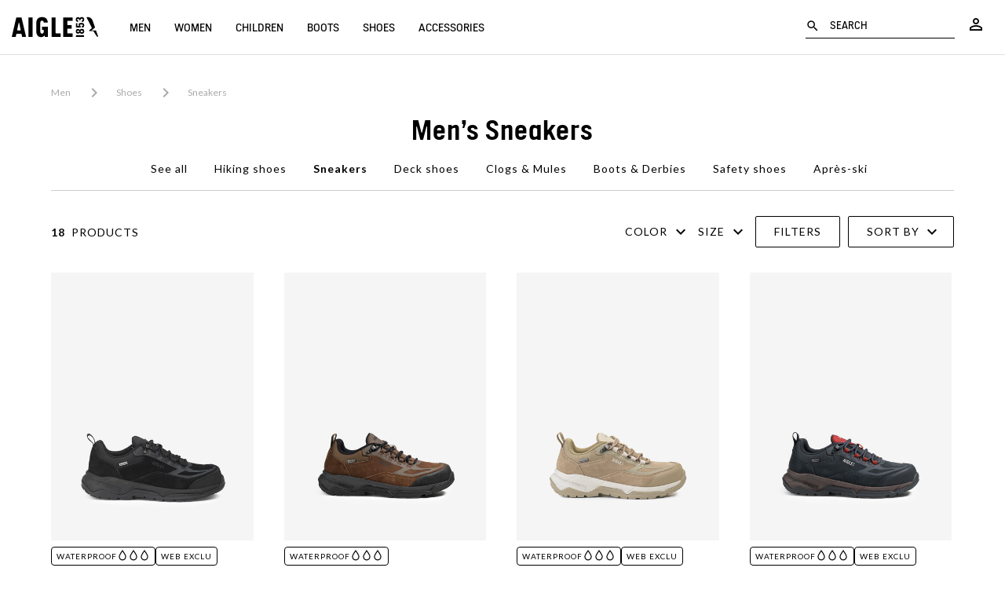

--- FILE ---
content_type: text/html;charset=UTF-8
request_url: https://www.aigle.com/int/en-it/men-sneakers
body_size: 44763
content:
<!doctype html>

<html lang="en-it">
<head>

















































































































<link rel="preconnect" href="//cdn-eu.dynamicyield.com">
<link rel="preconnect" href="//st-eu.dynamicyield.com">
<link rel="preconnect" href="//rcom-eu.dynamicyield.com">
<link rel="dns-prefetch" href="//cdn-eu.dynamicyield.com">
<link rel="dns-prefetch" href="//st-eu.dynamicyield.com">
<link rel="dns-prefetch" href="//rcom-eu.dynamicyield.com">
<script>var dyData = "Men,Shoes,Categories,Sneakers";</script>
<script type="text/javascript">
// <![CDATA[
window.DY = window.DY || {};
window.lng = 'en_IT';
DY.recommendationContext = {
type: "CATEGORY",
lng: "en_IT"
};
if(DY.recommendationContext.type != "OTHER" && DY.recommendationContext.type != "HOMEPAGE" && dyData) {
DY.recommendationContext.data = dyData.split(',');
}
// ]]>
</script>
<script  type="text/javascript"src="//cdn-eu.dynamicyield.com/api/9879242/api_dynamic.js" id="DY_api_dynamic"></script>
<script  type="text/javascript"src="//cdn-eu.dynamicyield.com/api/9879242/api_static.js" id="DY_api_static"></script>



<script>
    // Cette ligne est nécessaire sur toutes les pages DY
    DY.userActiveConsent = {accepted: 'false'}

    // Créer/supprimer le _dyid cookie si client a consenti ou annulé
    if((false && !false) || (!false && false)){
        DYO.ActiveConsent.updateConsentAcceptedStatus(false);
    }
</script>





<meta charset=UTF-8>

<meta http-equiv="x-ua-compatible" content="ie=edge">

<meta name="viewport" content="width=device-width, initial-scale=1, maximum-scale=1, user-scalable=0">
<meta name="msvalidate.01" content="C8E1F79EB7F777BA7F58E8C8B0599AD2" />
<meta name="site" content="aigle-inter|en_IT" />

<script type="application/ld+json">
{
"@context": "https://schema.org",
"@type": "Corporation",
"name": "Aigle",
"url": "https://www.aigle.com",
"logo": "https://www.aigle.com/on/demandware.static/-/Library-Sites-Librarie-shard-aigle/default/dw627692d6/logo_aigle.png"
}
</script>
<script type="text/javascript">
WebFontConfig = {
google: { families: [ 'Lato:100,300,400,700,900,100italic,300italic:latin' ] }
};
(function() {
var wf = document.createElement('script');
wf.src = ('https:' == document.location.protocol ? 'https' : 'http') +
'://ajax.googleapis.com/ajax/libs/webfont/1/webfont.js';
wf.type = 'text/javascript';
wf.async = 'true';
var s = document.getElementsByTagName('script')[0];
s.parentNode.insertBefore(wf, s);
})();
</script>

<link href="https://fonts.googleapis.com/css2?family=Material+Icons+Outlined" rel="stylesheet">




<title>Men's sneakers | Aigle</title>


<link rel="apple-touch-icon" sizes="180x180" href="https://www.aigle.com/on/demandware.static/Sites-aigle-inter-Site/-/default/dw257305ab/images/favicon/apple-touch-icon.png">
<link rel="icon" type="image/png" sizes="32x32" href="https://www.aigle.com/on/demandware.static/Sites-aigle-inter-Site/-/default/dwefffa1a0/images/favicon/favicon-32x32.png">
<link rel="icon" type="image/png" sizes="16x16" href="https://www.aigle.com/on/demandware.static/Sites-aigle-inter-Site/-/default/dwdb66e6fe/images/favicon/favicon-16x16.png">
<link rel="manifest" href="https://www.aigle.com/on/demandware.static/Sites-aigle-inter-Site/-/default/dw6679cd48/images/favicon/site.webmanifest">
<link rel="mask-icon" href="https://www.aigle.com/on/demandware.static/Sites-aigle-inter-Site/-/default/dwda2c6853/images/favicon/safari-pinned-tab.svg" color="#5bbad5">
<link rel="shortcut icon" href="https://www.aigle.com/on/demandware.static/Sites-aigle-inter-Site/-/default/dw466af2e5/images/favicon/favicon.ico" />
<meta name="apple-mobile-web-app-title" content="Aigle">
<meta name="application-name" content="Aigle">
<meta name="msapplication-config" content="/on/demandware.store/Sites-aigle-inter-Site/en_IT/Manifest-BrowserConfig">
<meta name="msapplication-TileColor" content="#da532c">
<meta name="theme-color" content="#ffffff">



<meta name="description" content="
Discover our selection of men's trainers and leather city shoes. Designed with premium materials including leather, cotton and polyester and with a stitched or glued construction, our shoes guarantee comfort and durability to explore the city whatever the weather."/>






<link href="/on/demandware.static/Sites-aigle-inter-Site/-/en_IT/v1768988175141/lib/jquery/ui/jquery-ui.min.css" type="text/css" rel="stylesheet" />
<link href="/on/demandware.static/Sites-aigle-inter-Site/-/en_IT/v1768988175141/lib/datepicker/bootstrap-datepicker3.standalone.min.css" type="text/css" rel="stylesheet" />
<link rel="stylesheet" href="https://cdnjs.cloudflare.com/ajax/libs/Swiper/4.4.2/css/swiper.min.css" />

<script type="text/javascript">//<!--
/* <![CDATA[ (head-active_data.js) */
var dw = (window.dw || {});
dw.ac = {
    _analytics: null,
    _events: [],
    _category: "",
    _searchData: "",
    _anact: "",
    _anact_nohit_tag: "",
    _analytics_enabled: "true",
    _timeZone: "Etc/UTC",
    _capture: function(configs) {
        if (Object.prototype.toString.call(configs) === "[object Array]") {
            configs.forEach(captureObject);
            return;
        }
        dw.ac._events.push(configs);
    },
	capture: function() { 
		dw.ac._capture(arguments);
		// send to CQ as well:
		if (window.CQuotient) {
			window.CQuotient.trackEventsFromAC(arguments);
		}
	},
    EV_PRD_SEARCHHIT: "searchhit",
    EV_PRD_DETAIL: "detail",
    EV_PRD_RECOMMENDATION: "recommendation",
    EV_PRD_SETPRODUCT: "setproduct",
    applyContext: function(context) {
        if (typeof context === "object" && context.hasOwnProperty("category")) {
        	dw.ac._category = context.category;
        }
        if (typeof context === "object" && context.hasOwnProperty("searchData")) {
        	dw.ac._searchData = context.searchData;
        }
    },
    setDWAnalytics: function(analytics) {
        dw.ac._analytics = analytics;
    },
    eventsIsEmpty: function() {
        return 0 == dw.ac._events.length;
    }
};
/* ]]> */
// -->
</script>
<script type="text/javascript">//<!--
/* <![CDATA[ (head-cquotient.js) */
var CQuotient = window.CQuotient = {};
CQuotient.clientId = 'bccp-aigle-inter';
CQuotient.realm = 'BCCP';
CQuotient.siteId = 'aigle-inter';
CQuotient.instanceType = 'prd';
CQuotient.locale = 'en_IT';
CQuotient.fbPixelId = '__UNKNOWN__';
CQuotient.activities = [];
CQuotient.cqcid='';
CQuotient.cquid='';
CQuotient.cqeid='';
CQuotient.cqlid='';
CQuotient.apiHost='api.cquotient.com';
/* Turn this on to test against Staging Einstein */
/* CQuotient.useTest= true; */
CQuotient.useTest = ('true' === 'false');
CQuotient.initFromCookies = function () {
	var ca = document.cookie.split(';');
	for(var i=0;i < ca.length;i++) {
	  var c = ca[i];
	  while (c.charAt(0)==' ') c = c.substring(1,c.length);
	  if (c.indexOf('cqcid=') == 0) {
		CQuotient.cqcid=c.substring('cqcid='.length,c.length);
	  } else if (c.indexOf('cquid=') == 0) {
		  var value = c.substring('cquid='.length,c.length);
		  if (value) {
		  	var split_value = value.split("|", 3);
		  	if (split_value.length > 0) {
			  CQuotient.cquid=split_value[0];
		  	}
		  	if (split_value.length > 1) {
			  CQuotient.cqeid=split_value[1];
		  	}
		  	if (split_value.length > 2) {
			  CQuotient.cqlid=split_value[2];
		  	}
		  }
	  }
	}
}
CQuotient.getCQCookieId = function () {
	if(window.CQuotient.cqcid == '')
		window.CQuotient.initFromCookies();
	return window.CQuotient.cqcid;
};
CQuotient.getCQUserId = function () {
	if(window.CQuotient.cquid == '')
		window.CQuotient.initFromCookies();
	return window.CQuotient.cquid;
};
CQuotient.getCQHashedEmail = function () {
	if(window.CQuotient.cqeid == '')
		window.CQuotient.initFromCookies();
	return window.CQuotient.cqeid;
};
CQuotient.getCQHashedLogin = function () {
	if(window.CQuotient.cqlid == '')
		window.CQuotient.initFromCookies();
	return window.CQuotient.cqlid;
};
CQuotient.trackEventsFromAC = function (/* Object or Array */ events) {
try {
	if (Object.prototype.toString.call(events) === "[object Array]") {
		events.forEach(_trackASingleCQEvent);
	} else {
		CQuotient._trackASingleCQEvent(events);
	}
} catch(err) {}
};
CQuotient._trackASingleCQEvent = function ( /* Object */ event) {
	if (event && event.id) {
		if (event.type === dw.ac.EV_PRD_DETAIL) {
			CQuotient.trackViewProduct( {id:'', alt_id: event.id, type: 'raw_sku'} );
		} // not handling the other dw.ac.* events currently
	}
};
CQuotient.trackViewProduct = function(/* Object */ cqParamData){
	var cq_params = {};
	cq_params.cookieId = CQuotient.getCQCookieId();
	cq_params.userId = CQuotient.getCQUserId();
	cq_params.emailId = CQuotient.getCQHashedEmail();
	cq_params.loginId = CQuotient.getCQHashedLogin();
	cq_params.product = cqParamData.product;
	cq_params.realm = cqParamData.realm;
	cq_params.siteId = cqParamData.siteId;
	cq_params.instanceType = cqParamData.instanceType;
	cq_params.locale = CQuotient.locale;
	
	if(CQuotient.sendActivity) {
		CQuotient.sendActivity(CQuotient.clientId, 'viewProduct', cq_params);
	} else {
		CQuotient.activities.push({activityType: 'viewProduct', parameters: cq_params});
	}
};
/* ]]> */
// -->
</script>





<script type="text/javascript">
	var dataLayer = dataLayer || [];
</script>

<script type="text/javascript">
	/**
	 *	Handle GTM Datalayer
	 */
	window.dataLayer = window.dataLayer || [];
</script>


    

    <script src="/on/demandware.static/Sites-aigle-inter-Site/-/en_IT/v1768988175141/lib/jquery/jquery-2.1.1.min.js" type="text/javascript"></script>

    <script src="/on/demandware.static/Sites-aigle-inter-Site/-/en_IT/v1768988175141/js/gtm.js"></script>
	<script src="/on/demandware.static/Sites-aigle-inter-Site/-/en_IT/v1768988175141/js/gtm_global_e.js"></script>

	<script>pageContext = {"title":"Product Search Results","type":"search","ns":"search"};</script>

	
		<div class="gtm-load-data" data-gtm="%5B%7B%22event%22%3A%22view_item_list%22%2C%22ecommerce%22%3A%7B%22item_list_name%22%3A%22Men%26%2339%3Bs%20Sneakers%22%2C%22item_list_id%22%3A%22homme_chaussure_casual%22%2C%22items%22%3A%5B%7B%22item_id%22%3A%22NA65_noir%22%2C%22item_name%22%3A%22PALKA%20LOW%20MTD%22%2C%22currency%22%3A%22USD%22%2C%22index%22%3A1%2C%22item_brand%22%3A%22Aigle%22%2C%22item_variant%22%3A%22NOIR%22%2C%22price%22%3A175%2C%22quantity%22%3A1%2C%22item_category%22%3A%22aigle-storefront-catalog-fr%22%2C%22item_category2%22%3A%22Copy%20of%20selection-vp-menu-de-logue%22%2C%22item_category3%22%3A%22Damen%22%2C%22item_category4%22%3A%22Kategorien%22%7D%2C%7B%22item_id%22%3A%22NA65_dark_brown%22%2C%22item_name%22%3A%22PALKA%20LOW%20MTD%22%2C%22currency%22%3A%22USD%22%2C%22index%22%3A2%2C%22item_brand%22%3A%22Aigle%22%2C%22item_variant%22%3A%22DARK_BROWN%22%2C%22price%22%3A175%2C%22quantity%22%3A1%2C%22item_category%22%3A%22aigle-storefront-catalog-fr%22%2C%22item_category2%22%3A%22Men%22%2C%22item_category3%22%3A%22Shoes%22%2C%22item_category4%22%3A%22Categories%22%2C%22item_category5%22%3A%22Sneakers%22%7D%2C%7B%22item_id%22%3A%22NA65_taupe%22%2C%22item_name%22%3A%22PALKA%20LOW%20MTD%22%2C%22currency%22%3A%22USD%22%2C%22index%22%3A3%2C%22item_brand%22%3A%22Aigle%22%2C%22item_variant%22%3A%22TAUPE%22%2C%22price%22%3A175%2C%22quantity%22%3A1%2C%22item_category%22%3A%22aigle-storefront-catalog-fr%22%2C%22item_category2%22%3A%22Copy%20of%20selection-vp-menu-de-logue%22%2C%22item_category3%22%3A%22Damen%22%2C%22item_category4%22%3A%22Kategorien%22%7D%2C%7B%22item_id%22%3A%22NA65_bronze%22%2C%22item_name%22%3A%22PALKA%20LOW%20MTD%22%2C%22currency%22%3A%22USD%22%2C%22index%22%3A4%2C%22item_brand%22%3A%22Aigle%22%2C%22item_variant%22%3A%22BRONZE%22%2C%22price%22%3A175%2C%22quantity%22%3A1%2C%22item_category%22%3A%22aigle-storefront-catalog-fr%22%2C%22item_category2%22%3A%22Men%22%2C%22item_category3%22%3A%22Shoes%22%2C%22item_category4%22%3A%22Categories%22%2C%22item_category5%22%3A%22Sneakers%22%7D%2C%7B%22item_id%22%3A%22NC11_noir%22%2C%22item_name%22%3A%22CHAUMONT%20GTX%22%2C%22currency%22%3A%22USD%22%2C%22index%22%3A5%2C%22item_brand%22%3A%22Aigle%22%2C%22item_variant%22%3A%22NOIR%22%2C%22price%22%3A290%2C%22quantity%22%3A1%2C%22item_category%22%3A%22aigle-storefront-catalog-fr%22%2C%22item_category2%22%3A%22Trends%22%2C%22item_category3%22%3A%22Technologies%22%2C%22item_category4%22%3A%22GORE-TEX%20selection%22%7D%2C%7B%22item_id%22%3A%22NC11_sable%22%2C%22item_name%22%3A%22CHAUMONT%20GTX%22%2C%22currency%22%3A%22USD%22%2C%22index%22%3A6%2C%22item_brand%22%3A%22Aigle%22%2C%22item_variant%22%3A%22SABLE%22%2C%22price%22%3A290%2C%22quantity%22%3A1%2C%22item_category%22%3A%22aigle-storefront-catalog-fr%22%2C%22item_category2%22%3A%22Trends%22%2C%22item_category3%22%3A%22Technologies%22%2C%22item_category4%22%3A%22GORE-TEX%20selection%22%7D%2C%7B%22item_id%22%3A%22T314_avocat%22%2C%22item_name%22%3A%22PARIOT%20GTX%22%2C%22currency%22%3A%22USD%22%2C%22index%22%3A7%2C%22item_brand%22%3A%22Aigle%22%2C%22item_variant%22%3A%22AVOCAT%22%2C%22price%22%3A305%2C%22quantity%22%3A1%2C%22item_category%22%3A%22aigle-storefront-catalog-fr%22%2C%22item_category2%22%3A%22Trends%22%2C%22item_category3%22%3A%22Technologies%22%2C%22item_category4%22%3A%22GORE-TEX%20selection%22%7D%2C%7B%22item_id%22%3A%22T314_royal_navy%22%2C%22item_name%22%3A%22PARIOT%20GTX%22%2C%22currency%22%3A%22USD%22%2C%22index%22%3A8%2C%22item_brand%22%3A%22Aigle%22%2C%22item_variant%22%3A%22ROYAL_NAVY%22%2C%22price%22%3A305%2C%22quantity%22%3A1%2C%22item_category%22%3A%22aigle-storefront-catalog-fr%22%2C%22item_category2%22%3A%22Trends%22%2C%22item_category3%22%3A%22Technologies%22%2C%22item_category4%22%3A%22GORE-TEX%20selection%22%7D%2C%7B%22item_id%22%3A%22T314_grey%22%2C%22item_name%22%3A%22PARIOT%20GTX%22%2C%22currency%22%3A%22USD%22%2C%22index%22%3A9%2C%22item_brand%22%3A%22Aigle%22%2C%22item_variant%22%3A%22GREY%22%2C%22price%22%3A305%2C%22quantity%22%3A1%2C%22item_category%22%3A%22aigle-storefront-catalog-fr%22%2C%22item_category2%22%3A%22Trends%22%2C%22item_category3%22%3A%22Technologies%22%2C%22item_category4%22%3A%22GORE-TEX%20selection%22%7D%2C%7B%22item_id%22%3A%22NC20_sable%22%2C%22item_name%22%3A%22CHAUMONT%20GTX%20W%22%2C%22currency%22%3A%22USD%22%2C%22index%22%3A10%2C%22item_brand%22%3A%22Aigle%22%2C%22item_variant%22%3A%22SABLE%22%2C%22price%22%3A290%2C%22quantity%22%3A1%2C%22item_category%22%3A%22aigle-storefront-catalog-fr%22%2C%22item_category2%22%3A%22Trends%22%2C%22item_category3%22%3A%22Technologies%22%2C%22item_category4%22%3A%22GORE-TEX%20selection%22%7D%2C%7B%22item_id%22%3A%22NB40_romarin%22%2C%22item_name%22%3A%22TAMARIX%22%2C%22currency%22%3A%22USD%22%2C%22index%22%3A11%2C%22item_brand%22%3A%22Aigle%22%2C%22item_variant%22%3A%22ROMARIN%22%2C%22price%22%3A61%2C%22quantity%22%3A1%2C%22item_category%22%3A%22aigle-storefront-catalog-fr%22%2C%22item_category2%22%3A%22Trends%22%2C%22item_category3%22%3A%22Stories%22%2C%22item_category4%22%3A%22Aigle%20for%20Tomorrow%22%7D%2C%7B%22item_id%22%3A%22NC11_lin%22%2C%22item_name%22%3A%22CHAUMONT%20GTX%22%2C%22currency%22%3A%22USD%22%2C%22index%22%3A12%2C%22item_brand%22%3A%22Aigle%22%2C%22item_variant%22%3A%22LIN%22%2C%22price%22%3A175%2C%22quantity%22%3A1%2C%22item_category%22%3A%22aigle-storefront-catalog-fr%22%2C%22item_category2%22%3A%22Trends%22%2C%22item_category3%22%3A%22Technologies%22%2C%22item_category4%22%3A%22GORE-TEX%20selection%22%7D%2C%7B%22item_id%22%3A%22NA92_noir%22%2C%22item_name%22%3A%22TENERE%20LTR%20GTX%22%2C%22currency%22%3A%22USD%22%2C%22index%22%3A13%2C%22item_brand%22%3A%22Aigle%22%2C%22item_variant%22%3A%22NOIR%22%2C%22price%22%3A305%2C%22quantity%22%3A1%2C%22item_category%22%3A%22aigle-storefront-catalog-fr%22%2C%22item_category2%22%3A%22Trends%22%2C%22item_category3%22%3A%22Stories%22%2C%22item_category4%22%3A%22Go%20out.%20Breath%20in.%22%7D%2C%7B%22item_id%22%3A%22NC20_lin%22%2C%22item_name%22%3A%22CHAUMONT%20GTX%20W%22%2C%22currency%22%3A%22USD%22%2C%22index%22%3A14%2C%22item_brand%22%3A%22Aigle%22%2C%22item_variant%22%3A%22LIN%22%2C%22price%22%3A175%2C%22quantity%22%3A1%2C%22item_category%22%3A%22aigle-storefront-catalog-fr%22%2C%22item_category2%22%3A%22Trends%22%2C%22item_category3%22%3A%22Technologies%22%2C%22item_category4%22%3A%22GORE-TEX%20selection%22%7D%2C%7B%22item_id%22%3A%22NB40_sable%22%2C%22item_name%22%3A%22TAMARIX%22%2C%22currency%22%3A%22USD%22%2C%22index%22%3A15%2C%22item_brand%22%3A%22Aigle%22%2C%22item_variant%22%3A%22SABLE%22%2C%22price%22%3A61%2C%22quantity%22%3A1%2C%22item_category%22%3A%22aigle-storefront-catalog-fr%22%2C%22item_category2%22%3A%22Women%22%2C%22item_category3%22%3A%22Shoes%22%2C%22item_category4%22%3A%22Categories%22%2C%22item_category5%22%3A%22Hiking%20shoes%22%7D%2C%7B%22item_id%22%3A%22NB40_dark_navy%22%2C%22item_name%22%3A%22TAMARIX%22%2C%22currency%22%3A%22USD%22%2C%22index%22%3A16%2C%22item_brand%22%3A%22Aigle%22%2C%22item_variant%22%3A%22DARK_NAVY%22%2C%22price%22%3A61%2C%22quantity%22%3A1%2C%22item_category%22%3A%22aigle-storefront-catalog-fr%22%2C%22item_category2%22%3A%22Trends%22%2C%22item_category3%22%3A%22Stories%22%2C%22item_category4%22%3A%22Aigle%20for%20Tomorrow%22%7D%5D%7D%7D%5D"></div>
	

	<script defer type="text/javascript">

		function decodeHtmlEntities(encodedStr) {
			const txt = document.createElement("textarea");
			txt.innerHTML = encodedStr;
			return txt.value;
		}

		const gtmGeneralData = '{&quot;env&quot;:&quot;prod&quot;,&quot;pageType&quot;:&quot;Page cat&eacute;gorie&quot;}';
		try {
			const gtmGeneralDataParsed = JSON.parse(decodeHtmlEntities(gtmGeneralData));
			window.dataLayer.push(gtmGeneralDataParsed)
		} catch (e) {}

		if (getScopeGtm(pageContext.ns)) {

			var productListCheckout = [];
			if(pageContext.ns == "checkout"){
				try{
					productListCheckout = Controller.convertToDataLayer('null');
				}catch(e){
					console.error(e);
				}
			}
		}
	
		/**
		 *	Handle GTM Events
		 */
		var ModelEvents = [
			{
				eventName : "firstEventOnLoad",
				condition: ".gtm-load-data",
				eventType : "load",
				elementToTarget : ".gtm-load-data"
			},
			/** ------ LOYALTY ----------- */
			{
				eventName : "loyaltyHomepage",
				condition : ".loyalty-push",
				eventType : "click",
				elementToTarget : ".loyalty-push a"
			},
			{
				eventName : "rangeFidPts",
				condition : "#valueGC",
				eventType : "change",
				elementToTarget : "#valueGC"
			},
			{
				eventName : "linkConfirmFid",
				condition : ".loyalty-box",
				eventType : "click",
				elementToTarget : '.loyalty-box a'
			},
			{
				eventName : "clickLinkLibre",
				condition : ".programme-fidelite",
				eventType : "click",
				elementToTarget : '.programme-fidelite a'
			},
			/** ------ MENU ----------- */
			{
				eventName : "clickBurgerMenu",
				condition : ".burger-menu",
				eventType : "click",
				elementToTarget : ".burger-menu"
			},
			{
				eventName : "clickNavLink",
				condition : ".header-nav",
				eventType : "click",
				elementToTarget : ".nav-lvl1-link, .nav-lvl2-link, .nav-lvl3-link, .nav-lvl4-link"
			},
			{
				eventName : "closeNavHeader",
				condition : ".header-nav",
				eventType : "click",
				elementToTarget : ".js-mobilemenu-close"
			},
			{
				eventName : "goToStoreLocator",
				condition : ".header-nav",
				eventType : "click",
				elementToTarget : ".nav-storelocator"
			},
			{
				eventName : "goToAccount",
				condition : ".header-nav",
				eventType : "click",
				elementToTarget : ".nav-account"
			},
			{
				eventName : "goToCart",
				condition : ".header-nav",
				eventType : "click",
				elementToTarget : "a.nav-cart, .minicart-cta .js-datalayer-cart"
			},
			{
				eventName : 'clicMediaNavLv1',
				condition : '.header-nav',
				eventType : "click",
				elementToTarget : '.nav-lvl1-cat-asset img',
				onlyCondition : true
			},
			{
				eventName : 'clicMediaNavLv1Mobile',
				condition : '.header-nav',
				eventType : "click",
				elementToTarget : '.nav-lvl2-header .btn-underline',
				onlyCondition : true
			},
			/* ------- BANDEAU PROMO ET LOGO [LEFT] ------- */
			{
				eventName : "clicHeaderPromo",
				condition : ".header-banner",
				eventType : "click",
				elementToTarget : "div.header-banner",
				number : 1
			},
	        {
	            eventName : "clicLogo",
	            condition : ".header-nav .logo",
	            eventType : "click",
				elementToTarget : ".header-nav .logo",
				number : 1
			},
			/* ------- FOOTER ------- */
			{
				eventName : "clicReinsuranceItem",
				condition : ".Reinsurance",
				eventType : "click",
				elementToTarget : ".Reinsurance .Reinsurance-item a"
			},
			{
				eventName : "clickFooterAideContact",
				condition : "#list1",
				eventType : "click",
				elementToTarget : "#list1 .FooterNew-list-item",
				number : 1
			},
			{
				eventName : "clickFooterPropos",
				condition : "#list2",
				eventType : "click",
				elementToTarget : "#list2 .FooterNew-list-item",
				number : 1
			},
			/* ------- NEWSLETTER ------- */
			{
				eventName : "clickStartNewsletter",
				condition : ".SocialIcons-text",
				eventType : "click",
				elementToTarget : ".SocialIcons-text"
			},
			{
				eventName : "submitNewsletterFromFooter",
				condition : ".email-alert-signup",
				eventType : "submit",
				elementToTarget : ".email-alert-signup"
			},
			{
				eventName : "submitNewsletter",
				condition : "#subscribeNewsletterForm",
				eventType : "submit",
				elementToTarget : "#subscribeNewsletterForm",
				number : 1
			},
			/* ------- Mentions légales, CGV && Politique de confidentialités ------- */
			{	
				eventName : "clickMlCgvPC",
				condition : ".Footer-copyright",
				eventType : "click",
				elementToTarget : ".Footer-copyright a",
				number : 0
			},
			/* ------- Hero Slider ------- */
			{
				eventName : "clickChangeHeroSlider",
				condition : ".HeroSlider",
				eventType : "click",
				elementToTarget : ".HeroSlider .swiper-pagination-bullet",
				isLibrary : true
			},
			/* ------- Fonction de recherche ------- */
			{
				eventName : "startResearch",
				condition : ".header-nav",
				eventType : "click",
				elementToTarget : ".nav-search"
			},
			{
				eventName : "clickShowResults",
				condition : ".header-nav",
				eventType : "click",
				elementToTarget : ".search-results-button",
				isLibrary : true
			},
			{
				eventName : "clickShowResultsKeyUp",
				condition : ".header-nav",
				eventType : "keyup",
				elementToTarget : "#q",
				isLibrary : true
			},
			{
				eventName : "clickCloseSearch",
				condition : ".header-nav",
				eventType : "click",
				elementToTarget : ".js-search-close"
			},
			{
				eventName : "clickMiniatureSearch",
				condition : ".header-nav",
				eventType : "click",
				elementToTarget : ".search-results-item a",
				isLibrary : true
			},
			/* ------- NOUVELLE PLP ------- */
			{
				eventName : "clickBreadcrumbPLP",
				condition : ".ProductList-title",
				eventType : "click",
				elementToTarget : ".Breadcrumb-element"
			},
			{
				eventName : "clickSubCatPLP",
				condition : ".ProductList-navigation",
				eventType : "click",
				elementToTarget : ".ProductList-navigationLink"
			},
			{
				eventName : "clickSortCatPLP",
				condition : ".ProductList-title",
				eventType : "change",
				elementToTarget : ".js-form-sorting-rules"
			},
			{
				eventName : "clickOpenFilterPLP",
				condition : ".js-openFilters",
				eventType : "click",
				elementToTarget : ".js-openFilters"
			},
			{
				eventName : "clickCloseFilterPLP",
				condition : ".js-closeFilters",
				eventType : "click",
				elementToTarget : ".js-closeFilters"
			},
			{
				eventName : "clickFilterHeaderPLP",
				condition : ".js-openFilters",
				eventType : "click",
				elementToTarget : ".NewProductFilters-header"
			},
			{
				eventName : "clickOnFilterLabelPLP",
				condition : ".js-openFilters",
				eventType : "click",
				elementToTarget : ".NewProductFilters-input--checkbox"
			},
			{
				eventName : "clickOnFilterColorPLP",
				condition : ".js-openFilters",
				eventType : "click",
				elementToTarget : ".NewProductFilters-colorItem"
			},
			{
				eventName : "clickDeleteFilters",
				condition : ".js-openFilters",
				eventType : "click",
				elementToTarget : ".js-clearFilters"
			},
			{
				eventName : "clickValidFilters",
				condition : ".js-openFilters",
				eventType : "click",
				elementToTarget : ".NewProductFilters-submit"
			},
			{
				eventName : "clickChangeNumColPLP",
				condition : ".ToggleGrid-link",
				eventType : "click",
				elementToTarget : ".ToggleGrid-link"
			},
			{
				eventName : "clickInfinieScrollBtn",
				condition : ".NewProductList-infiniteScrollBtn",
				eventType : "click",
				elementToTarget : ".NewProductList-infiniteScrollBtn"
			},
			{
				eventName : "clickProductFromPLP",
				condition : ".NewProductList",
				eventType : "click",
				elementToTarget : ".NewProductList-item"
			},
			{
				eventName : "clickProductFromHomepage",
				condition : ".pt_storefront",
				eventType : "click",
				elementToTarget : ".Product-imageImg"
			},
			/* ------- BEST SELLERS ------- */
			{
				eventName : "viewProductBestSellers",
				condition : ".BestSellers",
				eventType : "load",
				elementToTarget : ".BestSellers"
			},
			{
				eventName : "viewProductBestSellers",
				condition : "#cart-items-form",
				eventType : "load",
				elementToTarget : ".BestSellers",
				afterDomReady : true
			},
			{
				eventName : "clickProductBestSellers",
				condition : "#cart-items-form",
				eventType : "click",
				elementToTarget : ".ProductTile",
				onlyCondition : true
			},
			/* ------- PAGE PRODUIT ------- */
			{
				eventName : "clickMediaProduct",
				condition : ".pdp-swiper",
				eventType : "click",
				elementToTarget : ".pdp-swiper img, .pdp-swiper video"
			},
			{
				eventName : "changeMediaProduct",
				condition : ".pdp-swiper",
				eventType : "click",
				elementToTarget : ".swiper-button-next, .swiper-button-prev"
			},
			{
				eventName : "clickThumbnailPDP",
				condition : ".pdp-swiper",
				eventType : "click",
				elementToTarget : ".pdp-thumbnails-swiper .swiper-slide"
			},
			{
				eventName : "clickShopLook",
				condition : ".swiper-slide",
				eventType : "click",
				elementToTarget : ".swiper-slide .look-anchor"
			},
			{
				eventName : "clickSizeGuide",
				condition : ".pdp-size-panel .size-guide a",
				eventType : "click",
				elementToTarget : ".pdp-size-panel .size-guide a"
			},
			{
				eventName : "clickAddFavoris",
				condition : ".wishlist-add",
				eventType : "click",
				elementToTarget : ".wishlist-add"
			},
			{
				eventName : "clickBreadcrumbProduct",
				condition : ".breadbrumb-link",
				eventType : "click",
				elementToTarget : ".breadbrumb-link"
			},
			{
				eventName : "clickEnSavoirPlus",
				condition : ".pdp-mkt-text",
				eventType : "click",
				elementToTarget : ".pdp-mkt-text a"
			},
			{
				eventName: "clickColorBlock",
				condition : ".colors-list",
				eventType : "click",
				elementToTarget : ".colors-list label"
			},
			{
				eventName : "clickOpenSizePanel",
				condition : ".js--open-size-panel",
				eventType : "click",
				elementToTarget : ".js--open-size-panel"
			},
			{
				eventName : "clickSizeBlock",
				condition : ".sizes-list>label",
				eventType : "click",
				elementToTarget : ".sizes-list>label"
			},
			{
				eventName : "clickSecondChoixPDP",
				condition : ".pdp-craftsmanship",
				eventType : "click",
				elementToTarget : ".pdp-craftsmanship a"
			},
			{
				eventName : "clickTechnoPDPSavoir",
				condition : ".pdp-technology",
				eventType : "click",
				elementToTarget : ".pdp-technology a"
			},
			{
				eventName : "clickMIFLink",
				condition : ".pdp-madeinfrance",
				eventType : "click",
				elementToTarget : ".pdp-madeinfrance a"
			},
			{
				eventName : "clickMIFVideo",
				condition : ".pdp-madeinfrance",
				eventType : "click",
				elementToTarget : ".pdp-madeinfrance .js--btn-video-play"
			},
			{
				eventName : "swipeCrosssell",
				condition : ".crosssell",
				eventType : "click",
				elementToTarget : ".crosssell .swiper-button-next, .crosssell .swiper-button-prev",
				isAjax : true
			},
			{
				eventName : "clickGuideTaille",
				condition : ".NewProductInfos-size-link",
				eventType : "click",
				elementToTarget : ".NewProductInfos-size-link"
			},
			{
				eventName : "clickGuideTaille",
				condition : ".size-guide a",
				eventType : "click",
				elementToTarget : ".size-guide a"
			},
			{
				eventName : "clickReinsurance",
				condition : ".NewProductInfos-reinsurance",
				eventType : "click",
				elementToTarget : ".trackableEvent"
			},
			{
				eventName : "clickDropdownListProduct",
				condition : ".NewProductInfos-details",
				eventType : "click",
				elementToTarget : ".NewProductInfos-details-trigger.js-Dropdown"
			},
			{
				eventName : "clickReserverBoutique",
				condition : "#pdpMain",
				eventType : "click",
				elementToTarget : ".socloz.btn-socloz"
			},
			{
				eventName : "clickStartAlerting",
				condition : "#pdpMain",
				eventType : "click",
				elementToTarget : ".js--notify-stock, .js--notify-soon"
			},
			{
				eventName : "displayBenefices",
				condition : "#pdpMain",
				eventType : "mouseenter",
				elementToTarget : ".pictobulle-item"
			},
			{
				eventName : "clickMotStyleSavoir",
				condition : "#pdpMain",
				eventType : "click",
				elementToTarget : ".pdp-swiperscroll a"
			},
			{
				eventName : "clickPopinCartClose",
				condition : "#pdpMain",
				eventType : "click",
				elementToTarget : ".js--minicart-mobile-close"
			},
			{
				eventName : "clickPopinCartShowIt",
				condition : "#pdpMain",
				eventType : "click",
				elementToTarget : ".minicart-mobile-content>.btn-fullwidth"
			},
			{
				eventName : "clickClosePopinVideo",
				condition : "#pdpMain",
				eventType : "click",
				elementToTarget : ".ui-dialog-titlebar-close",
				onlyCondition : true
			},
			{
				eventName : "clickPanelPDP",
				condition : ".tabs-title",
				eventType : "click",
				elementToTarget : ".tabs-title>label"
			},
			{
				eventName : "clickPanelPDPSavoirPlus",
				condition : ".tabs-title",
				eventType : "click",
				elementToTarget : ".tab .more"
			},
			/* PDP STICKY */
			{
				eventName : "clickStickyRupture",
				condition : ".pdp-sticky",
				eventType : "click",
				elementToTarget : ".pdp-sticky .js--notify-stock, .pdp-sticky .js--notify-soon",
				onlyCondition : true
			},
			{
				eventName : "changeStickySize",
				condition : ".pdp-sticky",
				eventType : "change",
				elementToTarget : ".pdp-sticky input[name='size-fixed']",
				onlyCondition : true
			},
			{
				eventName : "changeStickyColor",
				condition : ".pdp-sticky",
				eventType : "change",
				elementToTarget : ".pdp-sticky input[name='color-fixed']",
				onlyCondition : true
			},
			{
				eventName : "clickStickyTop",
				condition : ".pdp-sticky",
				eventType : "click",
				elementToTarget : ".pdp-sticky .js--backtotop",
				onlyCondition : true
			},
			/* QUICKVIEW */
			{
				eventName : "changeQuickviewSize",
				condition : "#QuickViewDialog",
				eventType : "change",
				elementToTarget : "#QuickViewDialog input[type='radio'][name='size']",
				onlyCondition : true
			},
			{
				eventName : "changeQuickviewColor",
				condition : "#QuickViewDialog",
				eventType : "change",
				elementToTarget : "#QuickViewDialog input[type='radio'][name='color']",
				onlyCondition : true
			},
			{
				eventName : "changeQuickviewMedias",
				condition : "#QuickViewDialog",
				eventType : "click",
				elementToTarget : "#QuickViewDialog .swiper-button-next, #QuickViewDialog .swiper-button-prev",
				onlyCondition : true
			},
			{
				eventName : "changeQuickviewFiche",
				condition : "#QuickViewDialog",
				eventType : "click",
				elementToTarget : "#QuickViewDialog .pdp-link",
				onlyCondition : true
			},
			{
				eventName : "changeQuickviewQty",
				condition : "#QuickViewDialog",
				eventType : "click",
				elementToTarget : "#QuickViewDialog .js--quantity",
				onlyCondition : true
			},
			/* ------- ONE PAGE CHECKOUT ------- */
			{
				eventName : "changeQuantitePanier",
				condition : "#cart-items-form",
				eventType : "click",
				elementToTarget : '#cart-items-form .item-quantity>.value button'
			},
			{
				eventName : "changeSizePanier",
				condition : "#cart-items-form",
				eventType : "change",
				elementToTarget : '#cart-items-form .size select'
			},
			{
				eventName : "openMenu",
				condition : ".lineitem",
				eventType : "click",
				elementToTarget : '#cart-items-form .lineitem-actions-open'
			},
			{
				eventName : "closeMenu",
				condition : ".lineitem",
				eventType : "click",
				elementToTarget : '#cart-items-form .lineitem-actions-tooltip>.close'
			},
			{
				eventName : "modifierLineItem",
				condition : ".lineitem",
				eventType : "click",
				elementToTarget : "#cart-items-form .lineitem-actions-tooltip>.modify"
			},
			{
				eventName : "mettreCoteLineItem",
				condition : ".lineitem",
				eventType : "click",
				elementToTarget : "#cart-items-form .lineitem-actions-tooltip>.sfl-add"
			},
			{
				eventName : "supprimerLineItem",
				condition : ".lineitem",
				eventType : "click",
				elementToTarget : "#cart-items-form .lineitem-actions-tooltip>.remove"
			},
			{
				eventName : "selectionCadeau",
				condition : ".cart-gifts",
				eventType : 'click',
				elementToTarget : '.gift-checkbox>input[type="checkbox"]',
				onlyCondition : true
			},
			{
				eventName : "choixCadeau",
				condition : ".cart-gifts",
				eventType : 'click',
				elementToTarget : '.cart-gifts .empty .btn',
				onlyCondition : true
			},
			{
				eventName : "openPopinGift",
				condition : ".cart-gifts",
				eventType : 'click',
				elementToTarget : '.cart-gifts .lineitem-actions-open',
				onlyCondition : true
			},
			{
				eventName : "closePopinGift",
				condition : ".cart-gifts",
				eventType : 'click',
				elementToTarget : '.cart-gifts .close',
				onlyCondition : true
			},
			{
				eventName : "addGiftToCart",
				condition : ".cart-gifts",
				eventType : "click",
				elementToTarget : '.add-to-cart-bonus',
				onlyCondition : true,
			},
			{
				eventName : "changeQuantiteMisCote",
				condition : ".cart-wishlist",
				eventType : "click",
				elementToTarget : '.cart-wishlist .item-quantity>.value button',
				onlyCondition : true
			},
			{
				eventName : "changeSizeMisCote",
				condition : ".cart-wishlist",
				eventType : "change",
				elementToTarget : '.cart-wishlist .size select',
				onlyCondition : true
			},
			{
				eventName : "clickModifyGiftProduct",
				condition : ".cart-gifts",
				eventType : "click",
				elementToTarget : '.cart-gifts .modify.bonusProduct'
			},
			{
				eventName : "clickDeleteGiftProduct",
				condition : ".cart-gifts",
				eventType : "click",
				elementToTarget : '.cart-gifts .remove'
			},
			{
				eventName : "openMenuMisCote",
				condition : ".cart-wishlist",
				eventType : "click",
				elementToTarget : '.cart-wishlist .lineitem-actions-open'
			},
			{
				eventName : "closeMenuMisCote",
				condition : ".cart-wishlist",
				eventType : "click",
				elementToTarget : '.cart-wishlist .lineitem-actions-tooltip>.close'
			},
			{
				eventName : "kebabModifierProduitCote",
				condition : ".cart-wishlist",
				eventType : "click",
				elementToTarget : ".cart-wishlist .sfl-update"
			},
			{
				eventName : "kebabSupprimerProduitCote",
				condition : ".cart-wishlist",
				eventType : "click",
				elementToTarget : ".cart-wishlist .sfl-remove"
			},
			{
				eventName : "clickPreviewImagePanier",
				condition : ".cart-items",
				eventType : "click",
				elementToTarget : ".cart-items .lineitem-image img"
			},
			{
				eventName : "clickCoteImgPreview",
				condition : ".cart-items",
				eventType : "click",
				elementToTarget : ".cart-wishlist .lineitem-image",
				onlyCondition : true
			},
			{
				eventName : "changeQtyPopinPreview",
				condition : ".cart-wrapper",
				eventType : "click",
				elementToTarget : ".NewProductInfos-quantity button",
				onlyCondition : true
			},
			{
				eventName : "previewProductGoToPdp",
				condition : "#cart-items-form",
				eventType : "click",
				elementToTarget : "#pdpMain .NewProductInfos-productLink",
				onlyCondition : true
			},
			{
				eventName : 'crossSellOpenPreview',
				condition : '#cart-items-form',
				eventType : "click",
				elementToTarget : ".checkout-crosssell .swiper-slide a",
				onlyCondition : true
			},
			{
				eventName : 'closePopInPreview',
				condition : '#cart-items-form',
				eventType : "click",
				elementToTarget : ".ui-icon-closethick",
				onlyCondition : true
			},
			{
				eventName : 'misDeCoteToCart',
				condition : "#cart-items-form",
				eventType : "click",
				elementToTarget : '.cart-wishlist .sfl-add-cart',
				onlyCondition : true
			},
			{
				eventName : 'previewChangeSize',
				condition : "#cart-items-form",
				eventType : "click",
				elementToTarget : '#dialogBox .NewProductInfos-size-block',
				onlyCondition : true
			},
			{
				eventName : 'previewChangeColor',
				condition : "#cart-items-form",
				eventType : "click",
				elementToTarget : '#dialogBox .NewProductInfos-color-block',
				onlyCondition : true
			},
			{
				eventName : 'clickCtaOrder',
				condition : "#cart-items-form",
				eventType : "click",
				elementToTarget : '.btn[name="dwfrm_cart_checkoutCart"]',
				onlyCondition : true
			},
			{
				eventName : "clicSavNum",
				condition : ".pt_checkout",
				eventType : "click",
				elementToTarget : ".checkout-contact-desktop a"
			},
			{
				eventName : "clicSavNum",
				condition : ".pt_checkout",
				eventType : "click",
				elementToTarget : ".checkout-contact-mobile"
			},
			{
				eventName : "clicEditInfo",
				condition : ".pt_checkout",
				eventType : "click",
				elementToTarget : "#edit-yourinfo"
			},
			{
				eventName : "clicOPCCiviliteInfo",
				condition : ".pt_checkout",
				eventType : "click",
				elementToTarget : "input[name='dwfrm_yourinfo_civility']"
			},
			{
				eventName : "clicOPCInputLastName",
				condition : ".pt_checkout",
				eventType : "click",
				elementToTarget : "#dwfrm_yourinfo_lastname"
			},
			{
				eventName : "clicOPCInputFirstName",
				condition : ".pt_checkout",
				eventType : "click",
				elementToTarget : "#dwfrm_yourinfo_firstname"
			},
			{
				eventName : "clickValidEditInfo",
				condition : ".pt_checkout",
				eventType : "click",
				elementToTarget : "#save-yourinfo-form"
			},

			{
				eventName : "clickModifyShipment",
				condition : ".pt_checkout",
				eventType : "click",
				elementToTarget : ".shipping-content .box--completed .box-actions button"
			},
			{
				eventName : "clickModeLivraisonValidation",
				condition : ".pt_checkout",
				eventType : "click",
				elementToTarget : "#save-shipping-address",
				onlyCondition : true
			},
			{
				eventName : "clickSelectShippingAddressBook",
				condition : ".pt_checkout",
				eventType : "click",
				elementToTarget : "#shippingAddresse .js--custom-select",
				onlyCondition : true
			},
			{
				eventName : "changeRadioShippingCivilite",
				condition : ".pt_checkout",
				eventType : "change",
				elementToTarget : "input[name='dwfrm_shippingaddress_civility']"
			},
			{
				eventName : "manageClickShippingAddresse",
				condition : ".pt_checkout",
				eventType : "click",
				elementToTarget : "#shippingAddresse input[type='text']",
				onlyCondition : true
			},
			{
				eventName : "clickPostalCodePickup",
				condition : ".pt_checkout",
				eventType : "click",
				elementToTarget : ".zipcode-search input[type='text']",
				onlyCondition : true
			},
			{
				eventName : "clickSearchPickup",
				condition : ".pt_checkout",
				eventType : "click",
				elementToTarget : ".zipcode-search>.btn-border",
				onlyCondition : true
			},
			{
				eventName : "clickSearchPickupGeoloc",
				condition : ".pt_checkout",
				eventType : "click",
				elementToTarget : ".zipcode-search>.geoloc",
				onlyCondition : true
			},
			{
				eventName : "clickSwitchVuePickup",
				condition : ".pt_checkout",
				eventType : "click",
				elementToTarget : ".CC-list, .CC-map",
				onlyCondition : true
			},
			{
				eventName : "clickSelectPickup",
				condition : ".pt_checkout",
				eventType : "click",
				elementToTarget : ".select-store-click-and-collect, .select-store-mondial-relay, .select-store-chronopost",
				onlyCondition : true
			},
			{
				eventName : "clickShowHoraire",
				condition : ".pt_checkout",
				eventType : "click",
				elementToTarget : ".link-schedule",
				onlyCondition : true
			},
			{
				eventName : "clickModifyBillingAddress",
				condition : ".pt_checkout",
				eventType : "click",
				elementToTarget : ".billing-address-modify",
				onlyCondition : true
			},
			{
				eventName : "clickSelectBillingAddressBook",
				condition : ".pt_checkout",
				eventType : "click",
				elementToTarget : "#billingAddresse .js--custom-select",
				onlyCondition : true
			},
			{
				eventName : "changeRadioBillingCivilite",
				condition : ".pt_checkout",
				eventType : "change",
				elementToTarget : "input[name='dwfrm_billingaddress_civility']",
				onlyCondition : true
			},
			{
				eventName : "manageClickBillingAddresse",
				condition : ".pt_checkout",
				eventType : "click",
				elementToTarget : "#billingAddresse input[type='text']",
				onlyCondition : true
			},
			{
				eventName : "clickBillingAddressCheckbox",
				condition : ".pt_checkout",
				eventType : "change",
				elementToTarget : "#dwfrm_billingaddress_notUseSameAsShipping",
				onlyCondition : true
			},
			{
				eventName : "clickValidPaiement",
				condition : ".pt_checkout",
				eventType : "click",
				elementToTarget : "button.adyen-checkout__button--pay, .paypal-button-area",
				onlyCondition : true
			},
			{
				eventName : "clickExpandProducts",
				condition : ".pt_checkout",
				eventType : "click",
				elementToTarget : ".cart-recap-content .btn-expand-products"
			},
			{
				eventName : "clickLinkFooter",
				condition : ".pt_checkout",
				eventType : "click",
				elementToTarget : ".footer.Content a"
			},
			{
				eventName : "clickAutoCompletionAddress",
				condition : ".pt_checkout",
				eventType : "click",
				elementToTarget : ".ui-autocomplete .ui-menu-item",
				onlyCondition : true
			},
			/*-------- Page de confirmation commande (Adyen / eshop) ----------*/
			{
				eventName : "clickConfirmationNumSav",
				condition : ".order-confirmation-page",
				eventType : "click",
				elementToTarget : ".checkout-contact-desktop a, .checkout-contact-mobile"
			},
			{
				eventName : "clickConfirmationContinuerShop",
				condition : ".order-confirmation-page",
				eventType : "click",
				elementToTarget : ".checkout-confirmation>.btn-big"
			},
			{
				eventName : "clickConfirmationExpandProducts",
				condition : ".order-confirmation-page",
				eventType : "click",
				elementToTarget : ".btn-expand-products"
			},
			{
				eventName : "clickJoinUsMail",
				condition : ".order-confirmation-page",
				eventType : "click",
				elementToTarget : "label[for='dwfrm_joinus_subscribe']"
			},
			{
				eventName : "clickJoinUsSMS",
				condition : ".order-confirmation-page",
				eventType : "click",
				elementToTarget : "label[for='dwfrm_joinus_subscribesms']"
			},
			{
				eventName : "clickJoinUsValidation",
				condition : ".order-confirmation-page",
				eventType : "click",
				elementToTarget : "#confirmation-newsletter-form .btn-optin-validation"
			},
			/*-------- Gift wrapping & personalised card ----------*/
			{
				eventName : 'toggleStickyRecap',
				condition : '.cart-recap-footer',
				eventType : "click",
				elementToTarget : ".cart-recap-line",
			},
			{
				eventName : 'closeStickyRecap',
				condition : '.cart-recap-footer',
				eventType : "click",
				elementToTarget : ".close-recap-btn",
				onlyCondition : true
			},
			{
				eventName : "clickOpenCouponWrapper",
				condition : ".cart-recap",
				eventType : "focus",
				elementToTarget : "#promocode"
			},
			{
				eventName : "clickApplyCoupon",
				condition : ".cart-recap",
				eventType : "click",
				elementToTarget : ".cart-recap .promo-code button[type='submit']"
			},
			{
				eventName : "toggleReassuranceCheckout",
				condition : ".checkout-aside-reassurance",
				eventType : "click",
				elementToTarget : ".reassurance-item .title"
			},
			{
				eventName : "selectionGenreEmptyCart",
				condition : ".empty-cart",
				eventType : "click",
				elementToTarget : ".empty-cart .buttons a"
			},
			{
				eventName : "clickOpenCrosssellEmptyCart",
				condition : ".empty-cart",
				eventType : "click",
				elementToTarget : ".checkout-crosssell .swiper-slide a",
				onlyCondition : true
			},
			{
				eventName : "clickCloseCrosssellEmptyCart",
				condition : ".empty-cart",
				eventType : "click",
				elementToTarget : ".ui-widget-overlay.ui-front",
				onlyCondition : true
			},
			{
				eventName : "clickCloseCrosssellEmptyCart",
				condition : ".empty-cart",
				eventType : "click",
				elementToTarget : ".ui-corner-all.ui-dialog-titlebar-close",
				onlyCondition : true
			},
			{
				eventName : "clickAddPanierVide",
				condition : ".empty-cart",
				eventType : "click",
				elementToTarget : ".js-addtocart.cart_crosssel",
				onlyCondition : true
			},
			/* ------- CHECKOUT PROCESS ------- */
			{
				eventName : "clickCheckoutLoginBox",
				condition : "#CheckoutRegisteredBox",
				eventType : "click",
				elementToTarget : "#CheckoutRegisteredBox"
			},
			{
				eventName : "clickCheckoutGuestBox",
				condition : "#CheckoutGuestBox",
				eventType : "click",
				elementToTarget : "#CheckoutGuestBox"
			},
			{
				eventName : "clickAddBillingAddress",
				condition : ".Checkout-recapBlock-details",
				eventType : "click",
				elementToTarget : ".addBillingAddress"
			},
			{
				eventName : "clickAddShippingAddress",
				condition : ".Checkout-recapBlock-details",
				eventType : "click",
				elementToTarget : ".addShippingAddress"
			},
			{
				eventName : "clickAddCarnetAddress",
				condition : "#dwfrm_singleshipping_shippingAddress_addToAddressBook",
				eventType : "click",
				elementToTarget : "#dwfrm_singleshipping_shippingAddress_addToAddressBook"
			},
			{
				eventName : "clickChangeMethodFromRelaisColis",
				condition : ".changeMethod",
				eventType : "click",
				elementToTarget : ".changeMethod"
			},
			{
				eventName : "clickChangeMethodStep3",
				condition : ".editShippingTrigger",
				eventType : "click",
				elementToTarget : ".editShippingTrigger"
			},
			{
				eventName : "clickValidPaymentMethod",
				condition : ".pt_checkout",
				eventType : "click",
				elementToTarget : ".payment-methods-list li"
			},
			{
				eventName : "clickChangePaymentMethod",
				condition : ".Paiement-method-listInput",
				eventType : "click",
				elementToTarget : ".js-payment-method-adyen"
			},
			{
				eventName : "clickCGV",
				condition : "#privacy-policy",
				eventType : "click",
				elementToTarget : "#privacy-policy"
			},
			{
				eventName : "clickStepCheckoutIndicator",
				condition : ".Checkout-progress.checkout-progress-indicator",
				eventType : "click",
				elementToTarget : ".Checkout-progress-link"
			},
			{
				eventName : "clickContinuePageConfirmation",
				condition : ".Checkout-colContainer.confirmation ",
				eventType : "click",
				elementToTarget : ".Btn.continue"
			},
			/* ------- FAQ ------- */
			{
				eventName : "clickFaqQuestion",
				condition : ".Cms.faq",
				eventType : "click",
				elementToTarget : ".Cms.faq .js-Cms-collapse"
			},
			/* ------- MON PROGRAMME ------- */
			{
				eventName : "clickProgramFid",
				condition : ".TerresAigle-button",
				eventType : "click",
				elementToTarget : ".TerresAigle-button"
			},
			{
				eventName : "clickCgpProgramme",
				condition : ".ProtectionNature-engagement-cta",
				eventType : "click",
				elementToTarget : ".ProtectionNature-engagement-cta>a"
			},
			/* ------- MES BOUTIQUES ------- */
			{
				eventName : "clickMesBoutiquesGeolocateMe",
				condition : ".geolocate-me-storelocator",
				eventType : "click",
				elementToTarget : ".geolocate-me-storelocator"
			},
			{
				eventName : "changeCountrySelectMesBoutiques",
				condition : "#countrySelector",
				eventType : "change",
				elementToTarget : "#countrySelector"
			},
			{
				eventName : "startSearchMesBoutiques",
				condition : "#search-user-store",
				eventType : "click",
				elementToTarget : "#search-user-store"
			},
			{
				eventName : "clickBreadcrumbMesBoutiques",
				condition : ".Content.Store",
				eventType : "click",
				elementToTarget : ".Breadcrumb-element"
			},
			{
				eventName : "clickPartenairesMesboutiques",
				condition : ".js-Store-listHeader-store",
				eventType : "click",
				elementToTarget : ".js-Store-listHeader-store"
			},
			{
				eventName : "closePopinPartenaire",
				condition : ".Store-listContent",
				eventType : "click",
				elementToTarget : ".js-Popin-store-cross",
				isLibrary : true
			},
			{
				eventName : "clickTelephoneStore",
				condition : ".Store-listContent-storePhone",
				eventType : "click",
				elementToTarget : ".Store-listContent-storePhone>a"
			},
			{
				eventName : "clickShowOnTheMap",
				condition : ".marker-store.marker",
				eventType : "click",
				elementToTarget : ".marker-store.marker"
			},
			{
				eventName : "clickDetailsStore",
				condition : ".show-store",
				eventType : "click",
				elementToTarget : ".show-store"
			},
			/* ------- GESTION MON COMPTE ------- */
			{
				eventName : "clickNavAccount",
				condition : ".AccountNav-Items",
				eventType : "click",
				elementToTarget : ".AccountNav-item"
			},
			{
				eventName : "clickSaveInfoMyAccount",
				condition : "button[name='dwfrm_profile_confirm']",
				eventType : "click",
				elementToTarget : "button[name='dwfrm_profile_confirm']"
			},
			{
				eventName : "clickSavePwdMyAccount",
				condition : "button[name='dwfrm_profile_changepassword']",
				eventType : "click",
				elementToTarget : "button[name='dwfrm_profile_changepassword']"
			},
			{
				eventName : "clickAddNewAddressFromAccount",
				condition : ".address-create.AccountAddresses-create",
				eventType : "click",
				elementToTarget : ".address-create.AccountAddresses-create"
			},
			{
				eventName : "clickEditAddressFromAccountStart",
				condition : ".address-edit.Address-edit",
				eventType : "click",
				elementToTarget : ".address-edit.Address-edit"
			},
			{
				eventName : "clickVisualiserOrderDetails",
				condition : ".AccountOrders-itemValue--detail",
				eventType : "click",
				elementToTarget : ".AccountOrders-itemValue--detail"
			},
			{
				eventName : "clickAddToCartFromWhishlit",
				condition : ".AccountWishlist-itemAction.AccountWishlist-itemAction--Add",
				eventType : "click",
				elementToTarget : ".AccountWishlist-itemAction.AccountWishlist-itemAction--Add",
			},
			{
				eventName : "clickRemoveToWhishList",
				condition : ".AccountWishlist-itemAction.AccountWishlist-itemAction--delete",
				eventType : "click",
				elementToTarget : ".AccountWishlist-itemAction.AccountWishlist-itemAction--delete"
			},
			{
				eventName : "clickAddAllProductsFromWishlistToCart",
				condition : ".AccountWishlist-addallBtn",
				eventType : "click",
				elementToTarget : ".AccountWishlist-addallBtn"
			},
			/*-------- GUIDE SIZE ----------*/
			{
				eventName : "clickCategoryGuideSize",
				condition : ".SizeGuide-nav-link.js-SizeGuide-toggle",
				eventType : "click",
				elementToTarget : ".SizeGuide-nav-link.js-SizeGuide-toggle"
			},
			{
				eventName : "changGuideSizeFilter",
				condition : ".SizeBoots-formSelect",
				eventType : "change",
				elementToTarget : ".SizeBoots-formSelect"
			},
			{
				eventName : "changeCatChoisirBotte",
				condition : ".SizeGuide-nav",
				eventType : "click",
				elementToTarget : ".SizeGuide-nav-link"
			},
			{
				eventName : "clickQuestionChoisirBotte",
				condition : ".SizeGuide-nav",
				eventType : "click",
				elementToTarget : ".Cms-text a"
			},
			{
				eventName : "clickGoTopChoisirBotte",
				condition : ".SizeGuide-nav",
				eventType : "click",
				elementToTarget : ".Cms-scrollTop a"
			},
			/*-------- SOCIAL INT ----------*/
			{
				eventName : "clickSocialInt",
				condition : ".FooterNew-social-link.js-dataLayer-social",
				eventType : "click",
				elementToTarget : ".FooterNew-social-link.js-dataLayer-social"
			},
			{
				eventName : "clickSocialIntSticky",
				condition : ".SocialIcons.js-social-icons",
				eventType : "click",
				elementToTarget : ".SocialIcons.js-social-icons .SocialIcons-link"
			},
			/*--------- EVENT CTA ----------*/
			{
				eventName : "clickCategoryCTA",
				condition : ".Newbutton.NewMosaic-btn.js-datalayer-hp-promotion",
				eventType : "click",
				elementToTarget : ".Newbutton.NewMosaic-btn.js-datalayer-hp-promotion"
			},
			{
				eventName : "clickRibonCTA",
				condition : ".Ribbon-cta",
				eventType : "click",
				elementToTarget : ".Ribbon-cta"
			},
			/*-------- EVENT PROMOTION VIEW / CLICK ----------*/
			{
				eventName : "clickSliderImg",
				condition : ".Module.Module--09.js-module-video",
				eventType : "click",
				elementToTarget : ".Module.Module--09.js-module-video"
			},
			{
				eventName : "submitSocialConnect",
				condition : ".socials",
				eventType : "submit",
				elementToTarget : ".socials form",
				isAjax : true
			},
			{
				eventName : "saisieConnexion",
				condition : "#dwfrm_login_username",
				eventType : "focus",
				elementToTarget : "#dwfrm_login_username",
			},
			{
				eventName : "saisieMdp",
				condition : ".password-area",
				eventType : "click",
				elementToTarget : ".password-area input",
				onlyCondition : true
			},
			{
				eventName : "showPassword",
				condition : "#dwfrm_login .password-toggle-bt",
				eventType : "click",
				elementToTarget : "#dwfrm_login .password-toggle-bt"
			},
			{
				eventName : "forgotPasswordLink",
				condition : ".cart-wrapper",
				eventType : "click",
				elementToTarget : 'a.forgotten-password',
				onlyCondition : true
			},
			{
				eventName : "forgotPasswordLinkLoginPage",
				condition : ".login-page",
				eventType : "click",
				elementToTarget : 'a.forgotten-password',
				onlyCondition : true
			},
			{
				eventName : "forgotPassword",
				condition : ".cart-wrapper",
				eventType : "click",
				elementToTarget : 'button.forgotten-password',
				onlyCondition : true
			},
			{
				eventName : "forgotPasswordLoginPage",
				condition : ".login-page",
				eventType : "click",
				elementToTarget : 'button.forgotten-password',
				onlyCondition : true
			},
			{
				eventName : "requestPasswordMail",
				condition : "#dwfrm_requestpassword_email",
				eventType : "focus",
				elementToTarget : "#dwfrm_requestpassword_email"
			},
			{
				eventName : "requestPasswordSubmit",
				condition : "#PasswordResetForm",
				eventType : "submit",
				elementToTarget : "#PasswordResetForm",
				isAjax : true
			},
			{
				eventName : "loginBackReset",
				condition : ".login-back",
				eventType : "click",
				elementToTarget : ".login-back"
			},
			{
				eventName : 'rememberMe',
				condition : "#dwfrm_login_rememberme",
				eventType : "change",
				elementToTarget : "#dwfrm_login_rememberme"
			},
			{
				eventName : "submitLoginForm",
				condition : "#dwfrm_login",
				eventType : "click",
				elementToTarget : "#dwfrm_login button[type='submit']",
				onlyCondition : true
			},
			{
				eventName : "successRedirectShopping",
				condition : "#dwfrm_login",
				eventType : "click",
				elementToTarget : ".login-confirmation .buttons .continue",
				onlyCondition : true
			},
			{
				eventName : "successRedirectAccount",
				condition : "#dwfrm_login",
				eventType : "click",
				elementToTarget : ".login-confirmation .buttons a",
				onlyCondition : true
			},
			{
				eventName : "successRedirectShoppingInscr",
				condition : "#dwfrm_login",
				eventType : "click",
				elementToTarget : ".register-confirmation .buttons .btn-big",
				onlyCondition : true
			},
			{
				eventName : "closeFormConnexion",
				condition : ".aside-overlay",
				eventType : "click",
				elementToTarget : ".aside-overlay"
			},
			{
				eventName : "saisieInscriptionMdp",
				condition : ".password-toggle",
				eventType : "click",
				elementToTarget : ".register-container .password-toggle>input",
			},
			{
				eventName : "saisieShowMdp",
				condition : "#RegistrationForm .password-toggle",
				eventType : "focus",
				elementToTarget : ".password-toggle button",
				onlyCondition : true
			},
			{
				eventName : "saisieCiviliteInscription",
				condition : "#RegistrationForm",
				eventType : "change",
				elementToTarget : "#RegistrationForm input[name='dwfrm_profile_customer_civility']",
				onlyCondition : true
			},
			{
				eventName : "saisiePrenomInscription",
				condition : "#RegistrationForm",
				eventType : "focus",
				elementToTarget : "#dwfrm_profile_customer_firstname"
			},
			{
				eventName : "saisieNomInscription",
				condition : "#RegistrationForm",
				eventType : "focus",
				elementToTarget : "#dwfrm_profile_customer_lastname"
			},
			{
				eventName : "resteConnecteInscription",
				condition : "#RegistrationForm",
				eventType : "change",
				elementToTarget : "#dwfrm_profile_login_rememberme"
			},
			{
				eventName : "subscrieNewsletterInscription",
				condition : "#RegistrationForm",
				eventType : "change",
				elementToTarget : "#dwfrm_profile_customer_addtoemaillist"
			},
			{
				eventName : "registrationFormSubmit",
				condition : "#RegistrationForm",
				eventType : "click",
				elementToTarget : "#RegistrationForm button[type='submit']"
			},
			{
				eventName : "registrationSocialConnect",
				condition : "#RegistrationForm",
				eventType : "click",
				elementToTarget : ".socials .dwfrm_socialconnect_confirm"
			},
			{
				eventName : "registerBackClick",
				condition  : "#RegistrationForm",
				eventType : "click",
				elementToTarget : ".register-back"
			},
			{
				eventName : "registerCloseClick",
				condition  : "#RegistrationForm",
				eventType : "click",
				elementToTarget : ".register-close"
			},
			{
				eventName : "loginCloseClick",
				condition  : ".aside-modal",
				eventType : "click",
				elementToTarget : ".login-close"
			},
			/*-------- Mot de passe oublié ----------*/
			{
				eventName : "mdpOublieSaisieMdp",
				condition : ".reset-password-content",
				eventType : "click",
				elementToTarget : ".reset-password-content .password-toggle input"
			},
			{
				eventName : "mdpOublieSubmit",
				condition : ".reset-password-content",
				eventType : "click",
				elementToTarget : ".reset-password-content button[type='submit']"
			},
			{
				eventName : "mdpOublieToggleVision",
				condition : ".reset-password-content",
				eventType : "click",
				elementToTarget : ".reset-password-content .password-toggle-bt",
				onlyCondition : true
			},
			{
				eventName : "mdpOublieLinks",
				condition : ".reset-password-content",
				eventType : "click",
				elementToTarget : ".reset-password-links .btn-border",
				onlyCondition : true
			},
			/*-------- Gift wrapping & personalised card ----------*/
			{
				eventName : "openPersonalisedCard",
				condition  : "#cart-gift-checkbox",
				eventType : "change",
				elementToTarget : "#cart-gift-checkbox"
			},
			{
				eventName : "clickValidMessage",
				condition  : "#cart-gift-checkbox",
				eventType : "click",
				elementToTarget : '.cart-gift-content.cart-gift-content-addmessage .cart-gift-add',
				onlyCondition : true
			},
			/*-------- COUNTRY SWITCHER (Global-E) ----------*/
			{
				eventName : "clickOpenCountrySwitcher",
				condition : ".country-selector .current-country",
				eventType : "click",
				elementToTarget : ".country-selector .current-country"
			},
			{
				eventName : "clickCloseCountrySwitcher",
				condition : ".country-selector .current-country",
				eventType : "click",
				elementToTarget : ".glDefaultPopupContainer .glClose"				
			},
			{
				eventName : "eventGlobaleManagment",
				condition : ".country-selector",
				eventType : "load",
				elementToTarget : ".country-selector"		
			},
			/** ------- NOS ENGAGEMENTS 2021 ---------- **/
			{
				eventName : "engClicDecouvrir",
				condition : "#la-marque",
				eventType : "click",
				elementToTarget : "#discover>div"
			},
			{
				eventName : "engClickHautPage",
				condition : "#la-marque",
				eventType : "click",
				elementToTarget : "#back-to-top>div"
			},
			{
				eventName : "engClickLink",
				condition : "#la-marque",
				eventType : "click",
				elementToTarget : "#la-marque .link"
			},
			{
				eventName : "engClickSwiperNav",
				condition : "#la-marque",
				eventType : "click",
				elementToTarget : "#la-marque .swiper-navigation>div"
			},
			{
				eventName : "engClickResReport",
				condition : "#la-marque",
				eventType : "click",
				elementToTarget : 'a.text-green'
			},
			/* PRODUCT FINDER */
			{
				eventName: 'pfClicCTA',
				condition: '.pt_product-search-result',
				eventType: 'click',
				elementToTarget: '.js--pf-bt-popin-open',
				onlyCondition: true
			},{
				eventName: 'pfGoToProductFinder',
				condition: '.pt_product-search-result',
				eventType: 'click',
				elementToTarget: '#pf-popin-start a',
				onlyCondition: true
			},{
				eventName: 'pfCheckboxClick',
				condition: '.pt_productfinder',
				eventType: 'change',
				onlyCondition: true,
				elementToTarget: '.pf-step.active input[type="checkbox"]'
			},{
				eventName: 'pfClose',
				condition: '.pt_productfinder',
				eventType: 'click',
				onlyCondition: true,
				elementToTarget: '.js--pf-bt-close'
			},{
				eventName: 'pfResult',
				condition: '.pt_productfinder',
				eventType: 'click',
				onlyCondition: true,
				elementToTarget: '.js--pf-bt-results'
			},{
				eventName: 'pfIdk',
				condition: '.pt_productfinder',
				eventType: 'click',
				onlyCondition: true,
				elementToTarget: '.no-response'
			},{
				eventName: 'pfTerminer',
				condition: '.pt_productfinder',
				eventType: 'click',
				onlyCondition: true,
				elementToTarget: '.js--pf-bt-end'
			},{
				eventName: 'pfPageConfirm',
				condition: '.pf-plp-header',
				eventType: 'load',
				onlyCondition: true
			},{
				eventName: 'pfRestart',
				condition: '.pf-plp-header',
				eventType: 'click',
				elementToTarget: '.js--pf-restart'
			},{
				eventName: 'pfNavClick',
				condition: '.pt_productfinder',
				eventType: 'click',
				onlyCondition: true,
			},{
				eventName: 'highlightClick',
				condition: '.highlights__container > a',
				eventType: 'click',
				onlyCondition: true,
				elementToTarget: '.highlights__container > a',
			}
		];

			
		(function () {
			const basePush = window.dataLayer.push.bind(window.dataLayer);

			window.dataLayer.push = function (obj) {
				basePush(obj);
				window.dispatchEvent(new CustomEvent('dataLayer.push', {detail: obj}))
			}
		})();

		window.addEventListener('dataLayer.push', function(e) {
			if (e?.detail?.event === 'gtm.load') {
				window.dispatchEvent(new CustomEvent('dataLayer.ready', {detail: e.detail}))

				if(pageContext.ns == "checkout") {
					const buyerHistory = 'first';
					Global_E.init(productListCheckout, buyerHistory);
				}else{
					pageContext.ns;
				}
				ModelEvents.forEach(Controller.init);
			}
		});

		/**
		 * Function which define which page is available for GTM
		 */
	    function getScopeGtm(pageContextNs) {
			var generalScopeGTM = ['storefront', 'cms', 'page', 'category', 'search', 'product', 'landingpage',
				'cart', 'checkout', 'orderconfirmation', 'account', 'wishlist', 'storelocator', 'error', 'productfinder'];
			return generalScopeGTM.indexOf(pageContextNs) >= 0;
	    }
	</script>




    

	<script>pageContext = {"title":"Product Search Results","type":"search","ns":"search"};</script>

	<script type="text/javascript">
		//polyfill for IE11 ==> fck this browser
		if (typeof Object.assign != 'function') {
			// Must be writable: true, enumerable: false, configurable: true
			Object.defineProperty(Object, "assign", {
				value: function assign(target, varArgs) { // .length of function is 2
					'use strict';
					if (target == null) { // TypeError if undefined or null
						throw new TypeError('Cannot convert undefined or null to object');
					}

					var to = Object(target);

					for (var index = 1; index < arguments.length; index++) {
						var nextSource = arguments[index];

						if (nextSource != null) { // Skip over if undefined or null
							for (var nextKey in nextSource) {
								// Avoid bugs when hasOwnProperty is shadowed
								if (Object.prototype.hasOwnProperty.call(nextSource, nextKey)) {
									to[nextKey] = nextSource[nextKey];
								}
							}
						}
					}
					return to;
				},
				writable: true,
				configurable: true
			});
		}

		document.addEventListener('DOMContentLoaded', function(e) {
			function decodeHtmlEntities(encodedStr) {
				const txt = document.createElement("textarea");
				txt.innerHTML = encodedStr;
				return txt.value;
			}

			window.dataLayerUser = [];
			if (getScopeGtm(pageContext.ns)) {
				const userSession = '{&quot;userLogged&quot;:&quot;non&quot;,&quot;userStatus&quot;:&quot;&quot;,&quot;userGender&quot;:&quot;&quot;,&quot;userAge&quot;:&quot;&quot;,&quot;country&quot;:&quot;IT&quot;,&quot;language&quot;:&quot;en&quot;,&quot;userBootsFinder&quot;:&quot;no&quot;}';
				try {
					const userSessionParsed = JSON.parse(decodeHtmlEntities(userSession));
					window.dataLayerUser.push(userSessionParsed);

					if (dataLayer) {
						var dataLayerCoreEvent = dataLayer.find(el => el.hasOwnProperty('env'));
						if (dataLayerCoreEvent) {
							dataLayerCoreEvent = Object.assign(dataLayerCoreEvent, window.dataLayerUser[0]);
						}
					}
				} catch(e) {}
			}
		});
	</script>






    <!-- Google Tag Manager -->
        <script>(function(w,d,s,l,i){w[l]=w[l]||[];w[l].push({'gtm.start':
        new Date().getTime(),event:'gtm.js'});var f=d.getElementsByTagName(s)[0],
        j=d.createElement(s),dl=l!='dataLayer'?'&l='+l:'';j.async=true;j.src=
        'https://www.googletagmanager.com/gtm.js?id='+i+dl;f.parentNode.insertBefore(j,f);
        })(window,document,'script','dataLayer','GTM-TWFKJHF');</script>
    <!-- End Google Tag Manager -->

    <!-- Google Tag Manager (noscript) -->
        <noscript><iframe src="https://www.googletagmanager.com/ns.html?id=GTM-TWFKJHF"
        height="0" width="0" style="display:none;visibility:hidden"></iframe></noscript>
    <!-- End Google Tag Manager (noscript) -->




<link rel="stylesheet" href="/on/demandware.static/Sites-aigle-inter-Site/-/en_IT/v1768988175141/css/style.css" />







<link rel="alternate"
hreflang="fr-BE"
href="https://www.aigle.com/be/fr/homme-chaussure-casual" />








<link rel="alternate"
hreflang="en-US"
href="https://www.aigle.com/int/en-us/men-sneakers" />




<link rel="alternate"
hreflang="en-LC"
href="https://www.aigle.com/int/en-lc/men-sneakers" />




<link rel="alternate"
hreflang="en-LK"
href="https://www.aigle.com/int/en-lk/men-sneakers" />




<link rel="alternate"
hreflang="fr-DZ"
href="https://www.aigle.com/int/fr-dz/homme-chaussure-casual" />




<link rel="alternate"
hreflang="en-KR"
href="https://www.aigle.com/int/en-kr/men-sneakers" />




<link rel="alternate"
hreflang="en-KY"
href="https://www.aigle.com/int/en-ky/men-sneakers" />




<link rel="alternate"
hreflang="en-KW"
href="https://www.aigle.com/int/en-kw/men-sneakers" />




<link rel="alternate"
hreflang="en-KZ"
href="https://www.aigle.com/int/en-kz/men-sneakers" />







<link rel="alternate"
hreflang="en-LB"
href="https://www.aigle.com/int/en-lb/men-sneakers" />




<link rel="alternate"
hreflang="en-LA"
href="https://www.aigle.com/int/en-la/men-sneakers" />




<link rel="alternate"
hreflang="en-ME"
href="https://www.aigle.com/int/en-me/men-sneakers" />




<link rel="alternate"
hreflang="en-MD"
href="https://www.aigle.com/int/en-md/men-sneakers" />




<link rel="alternate"
hreflang="fr-CM"
href="https://www.aigle.com/int/fr-cm/homme-chaussure-casual" />




<link rel="alternate"
hreflang="en-MK"
href="https://www.aigle.com/int/en-mk/men-sneakers" />




<link rel="alternate"
hreflang="fr-TD"
href="https://www.aigle.com/int/fr-td/homme-chaussure-casual" />




<link rel="alternate"
hreflang="en-MH"
href="https://www.aigle.com/int/en-mh/men-sneakers" />




<link rel="alternate"
hreflang="de-CH"
href="https://www.aigle.com/int/de-ch/herren-sneakers" />




<link rel="alternate"
hreflang="en-MO"
href="https://www.aigle.com/int/en-mo/men-sneakers" />




<link rel="alternate"
hreflang="fr-TG"
href="https://www.aigle.com/int/fr-tg/homme-chaussure-casual" />




<link rel="alternate"
hreflang="en-MS"
href="https://www.aigle.com/int/en-ms/men-sneakers" />




<link rel="alternate"
hreflang="en-MR"
href="https://www.aigle.com/int/en-mr/men-sneakers" />




<link rel="alternate"
hreflang="en-MP"
href="https://www.aigle.com/int/en-mp/men-sneakers" />




<link rel="alternate"
hreflang="en-LV"
href="https://www.aigle.com/int/en-lv/men-sneakers" />




<link rel="alternate"
hreflang="en-LT"
href="https://www.aigle.com/int/en-lt/men-sneakers" />




<link rel="alternate"
hreflang="en-LS"
href="https://www.aigle.com/int/en-ls/men-sneakers" />




<link rel="alternate"
hreflang="fr-TN"
href="https://www.aigle.com/int/fr-tn/homme-chaussure-casual" />




<link rel="alternate"
hreflang="fr-DJ"
href="https://www.aigle.com/int/fr-dj/homme-chaussure-casual" />




<link rel="alternate"
hreflang="fr-BL"
href="https://www.aigle.com/int/fr-bl/homme-chaussure-casual" />




<link rel="alternate"
hreflang="en-ZW"
href="https://www.aigle.com/int/en-zw/men-sneakers" />




<link rel="alternate"
hreflang="en-JE"
href="https://www.aigle.com/int/en-je/men-sneakers" />




<link rel="alternate"
hreflang="en-JO"
href="https://www.aigle.com/int/en-jo/men-sneakers" />




<link rel="alternate"
hreflang="en-JM"
href="https://www.aigle.com/int/en-jm/men-sneakers" />




<link rel="alternate"
hreflang="en-IS"
href="https://www.aigle.com/int/en-is/men-sneakers" />




<link rel="alternate"
hreflang="fr-SN"
href="https://www.aigle.com/int/fr-sn/homme-chaussure-casual" />




<link rel="alternate"
hreflang="en-ZA"
href="https://www.aigle.com/int/en-za/men-sneakers" />




<link rel="alternate"
hreflang="en-IT"
href="https://www.aigle.com/int/en-it/men-sneakers" />




<link rel="alternate"
hreflang="fr-CA"
href="https://www.aigle.com/int/fr-ca/homme-chaussure-casual" />




<link rel="alternate"
hreflang="fr-CH"
href="https://www.aigle.com/int/fr-ch/homme-chaussure-casual" />




<link rel="alternate"
hreflang="fr-CG"
href="https://www.aigle.com/int/fr-cg/homme-chaussure-casual" />




<link rel="alternate"
hreflang="en-ZM"
href="https://www.aigle.com/int/en-zm/men-sneakers" />




<link rel="alternate"
hreflang="fr-CI"
href="https://www.aigle.com/int/fr-ci/homme-chaussure-casual" />




<link rel="alternate"
hreflang="en-KE"
href="https://www.aigle.com/int/en-ke/men-sneakers" />




<link rel="alternate"
hreflang="en-KI"
href="https://www.aigle.com/int/en-ki/men-sneakers" />




<link rel="alternate"
hreflang="en-KH"
href="https://www.aigle.com/int/en-kh/men-sneakers" />




<link rel="alternate"
hreflang="en-KG"
href="https://www.aigle.com/int/en-kg/men-sneakers" />




<link rel="alternate"
hreflang="en-KM"
href="https://www.aigle.com/int/en-km/men-sneakers" />




<link rel="alternate"
hreflang="fr-RE"
href="https://www.aigle.com/int/fr-re/homme-chaussure-casual" />




<link rel="alternate"
hreflang="en-KN"
href="https://www.aigle.com/int/en-kn/men-sneakers" />




<link rel="alternate"
hreflang="fr-BF"
href="https://www.aigle.com/int/fr-bf/homme-chaussure-casual" />




<link rel="alternate"
hreflang="fr-BJ"
href="https://www.aigle.com/int/fr-bj/homme-chaussure-casual" />




<link rel="alternate"
hreflang="fr-HT"
href="https://www.aigle.com/int/fr-ht/homme-chaussure-casual" />




<link rel="alternate"
hreflang="en-PG"
href="https://www.aigle.com/int/en-pg/men-sneakers" />




<link rel="alternate"
hreflang="en-PL"
href="https://www.aigle.com/int/en-pl/men-sneakers" />




<link rel="alternate"
hreflang="en-PK"
href="https://www.aigle.com/int/en-pk/men-sneakers" />




<link rel="alternate"
hreflang="en-PR"
href="https://www.aigle.com/int/en-pr/men-sneakers" />




<link rel="alternate"
hreflang="en-PT"
href="https://www.aigle.com/int/en-pt/men-sneakers" />




<link rel="alternate"
hreflang="fr-YT"
href="https://www.aigle.com/int/fr-yt/homme-chaussure-casual" />




<link rel="alternate"
hreflang="en-PA"
href="https://www.aigle.com/int/en-pa/men-sneakers" />




<link rel="alternate"
hreflang="fr-IL"
href="https://www.aigle.com/int/fr-il/homme-chaussure-casual" />




<link rel="alternate"
hreflang="en-PE"
href="https://www.aigle.com/int/en-pe/men-sneakers" />




<link rel="alternate"
hreflang="en-AG"
href="https://www.aigle.com/int/en-ag/men-sneakers" />




<link rel="alternate"
hreflang="en-AE"
href="https://www.aigle.com/int/en-ae/men-sneakers" />




<link rel="alternate"
hreflang="en-AD"
href="https://www.aigle.com/int/en-ad/men-sneakers" />




<link rel="alternate"
hreflang="en-PY"
href="https://www.aigle.com/int/en-py/men-sneakers" />




<link rel="alternate"
hreflang="en-PW"
href="https://www.aigle.com/int/en-pw/men-sneakers" />




<link rel="alternate"
hreflang="en-QA"
href="https://www.aigle.com/int/en-qa/men-sneakers" />




<link rel="alternate"
hreflang="en-NG"
href="https://www.aigle.com/int/en-ng/men-sneakers" />




<link rel="alternate"
hreflang="en-NI"
href="https://www.aigle.com/int/en-ni/men-sneakers" />




<link rel="alternate"
hreflang="en-NL"
href="https://www.aigle.com/int/en-nl/men-sneakers" />




<link rel="alternate"
hreflang="en-NP"
href="https://www.aigle.com/int/en-np/men-sneakers" />




<link rel="alternate"
hreflang="en-NO"
href="https://www.aigle.com/int/en-no/men-sneakers" />




<link rel="alternate"
hreflang="en-NR"
href="https://www.aigle.com/int/en-nr/men-sneakers" />




<link rel="alternate"
hreflang="en-MW"
href="https://www.aigle.com/int/en-mw/men-sneakers" />




<link rel="alternate"
hreflang="en-MV"
href="https://www.aigle.com/int/en-mv/men-sneakers" />




<link rel="alternate"
hreflang="en-MU"
href="https://www.aigle.com/int/en-mu/men-sneakers" />




<link rel="alternate"
hreflang="en-MT"
href="https://www.aigle.com/int/en-mt/men-sneakers" />




<link rel="alternate"
hreflang="fr-GA"
href="https://www.aigle.com/int/fr-ga/homme-chaussure-casual" />




<link rel="alternate"
hreflang="en-MZ"
href="https://www.aigle.com/int/en-mz/men-sneakers" />




<link rel="alternate"
hreflang="en-MY"
href="https://www.aigle.com/int/en-my/men-sneakers" />




<link rel="alternate"
hreflang="fr-GF"
href="https://www.aigle.com/int/fr-gf/homme-chaussure-casual" />




<link rel="alternate"
hreflang="en-MX"
href="https://www.aigle.com/int/en-mx/men-sneakers" />




<link rel="alternate"
hreflang="fr-GP"
href="https://www.aigle.com/int/fr-gp/homme-chaussure-casual" />




<link rel="alternate"
hreflang="fr-GN"
href="https://www.aigle.com/int/fr-gn/homme-chaussure-casual" />




<link rel="alternate"
hreflang="en-NA"
href="https://www.aigle.com/int/en-na/men-sneakers" />




<link rel="alternate"
hreflang="en-NU"
href="https://www.aigle.com/int/en-nu/men-sneakers" />




<link rel="alternate"
hreflang="en-NZ"
href="https://www.aigle.com/int/en-nz/men-sneakers" />




<link rel="alternate"
hreflang="en-TM"
href="https://www.aigle.com/int/en-tm/men-sneakers" />




<link rel="alternate"
hreflang="en-CZ"
href="https://www.aigle.com/int/en-cz/men-sneakers" />




<link rel="alternate"
hreflang="en-TR"
href="https://www.aigle.com/int/en-tr/men-sneakers" />




<link rel="alternate"
hreflang="en-TO"
href="https://www.aigle.com/int/en-to/men-sneakers" />




<link rel="alternate"
hreflang="en-TV"
href="https://www.aigle.com/int/en-tv/men-sneakers" />




<link rel="alternate"
hreflang="fr-MA"
href="https://www.aigle.com/int/fr-ma/homme-chaussure-casual" />




<link rel="alternate"
hreflang="en-TT"
href="https://www.aigle.com/int/en-tt/men-sneakers" />




<link rel="alternate"
hreflang="en-TZ"
href="https://www.aigle.com/int/en-tz/men-sneakers" />




<link rel="alternate"
hreflang="fr-MF"
href="https://www.aigle.com/int/fr-mf/homme-chaussure-casual" />




<link rel="alternate"
hreflang="fr-MC"
href="https://www.aigle.com/int/fr-mc/homme-chaussure-casual" />




<link rel="alternate"
hreflang="en-CM"
href="https://www.aigle.com/int/en-cm/men-sneakers" />




<link rel="alternate"
hreflang="en-CL"
href="https://www.aigle.com/int/en-cl/men-sneakers" />




<link rel="alternate"
hreflang="en-CK"
href="https://www.aigle.com/int/en-ck/men-sneakers" />




<link rel="alternate"
hreflang="en-SZ"
href="https://www.aigle.com/int/en-sz/men-sneakers" />




<link rel="alternate"
hreflang="fr-MG"
href="https://www.aigle.com/int/fr-mg/homme-chaussure-casual" />




<link rel="alternate"
hreflang="en-CO"
href="https://www.aigle.com/int/en-co/men-sneakers" />




<link rel="alternate"
hreflang="fr-ML"
href="https://www.aigle.com/int/fr-ml/homme-chaussure-casual" />




<link rel="alternate"
hreflang="fr-MQ"
href="https://www.aigle.com/int/fr-mq/homme-chaussure-casual" />




<link rel="alternate"
hreflang="en-CR"
href="https://www.aigle.com/int/en-cr/men-sneakers" />




<link rel="alternate"
hreflang="en-TC"
href="https://www.aigle.com/int/en-tc/men-sneakers" />




<link rel="alternate"
hreflang="en-CY"
href="https://www.aigle.com/int/en-cy/men-sneakers" />




<link rel="alternate"
hreflang="en-CW"
href="https://www.aigle.com/int/en-cw/men-sneakers" />




<link rel="alternate"
hreflang="en-TH"
href="https://www.aigle.com/int/en-th/men-sneakers" />




<link rel="alternate"
hreflang="en-CV"
href="https://www.aigle.com/int/en-cv/men-sneakers" />




<link rel="alternate"
hreflang="en-EC"
href="https://www.aigle.com/int/en-ec/men-sneakers" />




<link rel="alternate"
hreflang="en-EG"
href="https://www.aigle.com/int/en-eg/men-sneakers" />




<link rel="alternate"
hreflang="en-EE"
href="https://www.aigle.com/int/en-ee/men-sneakers" />




<link rel="alternate"
hreflang="en-UZ"
href="https://www.aigle.com/int/en-uz/men-sneakers" />




<link rel="alternate"
hreflang="en-UY"
href="https://www.aigle.com/int/en-uy/men-sneakers" />




<link rel="alternate"
hreflang="en-DM"
href="https://www.aigle.com/int/en-dm/men-sneakers" />




<link rel="alternate"
hreflang="en-DK"
href="https://www.aigle.com/int/en-dk/men-sneakers" />




<link rel="alternate"
hreflang="en-UA"
href="https://www.aigle.com/int/en-ua/men-sneakers" />




<link rel="alternate"
hreflang="en-DO"
href="https://www.aigle.com/int/en-do/men-sneakers" />




<link rel="alternate"
hreflang="en-UG"
href="https://www.aigle.com/int/en-ug/men-sneakers" />




<link rel="alternate"
hreflang="de-LI"
href="https://www.aigle.com/int/de-li/herren-sneakers" />




<link rel="alternate"
hreflang="en-AZ"
href="https://www.aigle.com/int/en-az/men-sneakers" />




<link rel="alternate"
hreflang="en-RO"
href="https://www.aigle.com/int/en-ro/men-sneakers" />




<link rel="alternate"
hreflang="en-BD"
href="https://www.aigle.com/int/en-bd/men-sneakers" />




<link rel="alternate"
hreflang="en-RS"
href="https://www.aigle.com/int/en-rs/men-sneakers" />




<link rel="alternate"
hreflang="en-BB"
href="https://www.aigle.com/int/en-bb/men-sneakers" />




<link rel="alternate"
hreflang="en-BA"
href="https://www.aigle.com/int/en-ba/men-sneakers" />




<link rel="alternate"
hreflang="en-BH"
href="https://www.aigle.com/int/en-bh/men-sneakers" />




<link rel="alternate"
hreflang="en-BG"
href="https://www.aigle.com/int/en-bg/men-sneakers" />




<link rel="alternate"
hreflang="en-RW"
href="https://www.aigle.com/int/en-rw/men-sneakers" />




<link rel="alternate"
hreflang="en-RU"
href="https://www.aigle.com/int/en-ru/men-sneakers" />




<link rel="alternate"
hreflang="en-AI"
href="https://www.aigle.com/int/en-ai/men-sneakers" />




<link rel="alternate"
hreflang="en-AO"
href="https://www.aigle.com/int/en-ao/men-sneakers" />




<link rel="alternate"
hreflang="en-AN"
href="https://www.aigle.com/int/en-an/men-sneakers" />




<link rel="alternate"
hreflang="en-AM"
href="https://www.aigle.com/int/en-am/men-sneakers" />




<link rel="alternate"
hreflang="en-AL"
href="https://www.aigle.com/int/en-al/men-sneakers" />




<link rel="alternate"
hreflang="en-AS"
href="https://www.aigle.com/int/en-as/men-sneakers" />




<link rel="alternate"
hreflang="en-AR"
href="https://www.aigle.com/int/en-ar/men-sneakers" />




<link rel="alternate"
hreflang="en-AW"
href="https://www.aigle.com/int/en-aw/men-sneakers" />




<link rel="alternate"
hreflang="en-AU"
href="https://www.aigle.com/int/en-au/men-sneakers" />




<link rel="alternate"
hreflang="en-SM"
href="https://www.aigle.com/int/en-sm/men-sneakers" />




<link rel="alternate"
hreflang="en-SL"
href="https://www.aigle.com/int/en-sl/men-sneakers" />




<link rel="alternate"
hreflang="en-BZ"
href="https://www.aigle.com/int/en-bz/men-sneakers" />




<link rel="alternate"
hreflang="en-SK"
href="https://www.aigle.com/int/en-sk/men-sneakers" />




<link rel="alternate"
hreflang="en-BY"
href="https://www.aigle.com/int/en-by/men-sneakers" />




<link rel="alternate"
hreflang="en-CA"
href="https://www.aigle.com/int/en-ca/men-sneakers" />




<link rel="alternate"
hreflang="en-ST"
href="https://www.aigle.com/int/en-st/men-sneakers" />




<link rel="alternate"
hreflang="en-SR"
href="https://www.aigle.com/int/en-sr/men-sneakers" />




<link rel="alternate"
hreflang="en-CH"
href="https://www.aigle.com/int/en-ch/men-sneakers" />




<link rel="alternate"
hreflang="de-IT"
href="https://www.aigle.com/int/de-it/herren-sneakers" />




<link rel="alternate"
hreflang="en-SV"
href="https://www.aigle.com/int/en-sv/men-sneakers" />




<link rel="alternate"
hreflang="en-SA"
href="https://www.aigle.com/int/en-sa/men-sneakers" />




<link rel="alternate"
hreflang="en-BO"
href="https://www.aigle.com/int/en-bo/men-sneakers" />




<link rel="alternate"
hreflang="en-BN"
href="https://www.aigle.com/int/en-bn/men-sneakers" />




<link rel="alternate"
hreflang="en-BM"
href="https://www.aigle.com/int/en-bm/men-sneakers" />




<link rel="alternate"
hreflang="en-BT"
href="https://www.aigle.com/int/en-bt/men-sneakers" />




<link rel="alternate"
hreflang="en-SE"
href="https://www.aigle.com/int/en-se/men-sneakers" />




<link rel="alternate"
hreflang="en-BS"
href="https://www.aigle.com/int/en-bs/men-sneakers" />




<link rel="alternate"
hreflang="en-SD"
href="https://www.aigle.com/int/en-sd/men-sneakers" />




<link rel="alternate"
hreflang="en-BR"
href="https://www.aigle.com/int/en-br/men-sneakers" />




<link rel="alternate"
hreflang="en-SC"
href="https://www.aigle.com/int/en-sc/men-sneakers" />




<link rel="alternate"
hreflang="en-BQ"
href="https://www.aigle.com/int/en-bq/men-sneakers" />




<link rel="alternate"
hreflang="en-SB"
href="https://www.aigle.com/int/en-sb/men-sneakers" />




<link rel="alternate"
hreflang="en-SI"
href="https://www.aigle.com/int/en-si/men-sneakers" />




<link rel="alternate"
hreflang="en-BW"
href="https://www.aigle.com/int/en-bw/men-sneakers" />




<link rel="alternate"
hreflang="en-SG"
href="https://www.aigle.com/int/en-sg/men-sneakers" />




<link rel="alternate"
hreflang="en-HN"
href="https://www.aigle.com/int/en-hn/men-sneakers" />




<link rel="alternate"
hreflang="en-GQ"
href="https://www.aigle.com/int/en-gq/men-sneakers" />




<link rel="alternate"
hreflang="en-GU"
href="https://www.aigle.com/int/en-gu/men-sneakers" />




<link rel="alternate"
hreflang="en-GT"
href="https://www.aigle.com/int/en-gt/men-sneakers" />




<link rel="alternate"
hreflang="en-GR"
href="https://www.aigle.com/int/en-gr/men-sneakers" />




<link rel="alternate"
hreflang="en-GY"
href="https://www.aigle.com/int/en-gy/men-sneakers" />




<link rel="alternate"
hreflang="en-GW"
href="https://www.aigle.com/int/en-gw/men-sneakers" />




<link rel="alternate"
hreflang="en-IE"
href="https://www.aigle.com/int/en-ie/men-sneakers" />




<link rel="alternate"
hreflang="en-ID"
href="https://www.aigle.com/int/en-id/men-sneakers" />




<link rel="alternate"
hreflang="en-IN"
href="https://www.aigle.com/int/en-in/men-sneakers" />




<link rel="alternate"
hreflang="en-IM"
href="https://www.aigle.com/int/en-im/men-sneakers" />




<link rel="alternate"
hreflang="en-IL"
href="https://www.aigle.com/int/en-il/men-sneakers" />




<link rel="alternate"
hreflang="fr-PF"
href="https://www.aigle.com/int/fr-pf/homme-chaussure-casual" />




<link rel="alternate"
hreflang="en-HR"
href="https://www.aigle.com/int/en-hr/men-sneakers" />




<link rel="alternate"
hreflang="en-HU"
href="https://www.aigle.com/int/en-hu/men-sneakers" />




<link rel="alternate"
hreflang="en-HT"
href="https://www.aigle.com/int/en-ht/men-sneakers" />




<link rel="alternate"
hreflang="en-VN"
href="https://www.aigle.com/int/en-vn/men-sneakers" />




<link rel="alternate"
hreflang="en-VU"
href="https://www.aigle.com/int/en-vu/men-sneakers" />




<link rel="alternate"
hreflang="en-FK"
href="https://www.aigle.com/int/en-fk/men-sneakers" />




<link rel="alternate"
hreflang="en-FJ"
href="https://www.aigle.com/int/en-fj/men-sneakers" />




<link rel="alternate"
hreflang="en-FI"
href="https://www.aigle.com/int/en-fi/men-sneakers" />




<link rel="alternate"
hreflang="en-VC"
href="https://www.aigle.com/int/en-vc/men-sneakers" />




<link rel="alternate"
hreflang="en-VA"
href="https://www.aigle.com/int/en-va/men-sneakers" />




<link rel="alternate"
hreflang="en-VG"
href="https://www.aigle.com/int/en-vg/men-sneakers" />




<link rel="alternate"
hreflang="en-ET"
href="https://www.aigle.com/int/en-et/men-sneakers" />




<link rel="alternate"
hreflang="en-VE"
href="https://www.aigle.com/int/en-ve/men-sneakers" />




<link rel="alternate"
hreflang="en-VI"
href="https://www.aigle.com/int/en-vi/men-sneakers" />




<link rel="alternate"
hreflang="en-GE"
href="https://www.aigle.com/int/en-ge/men-sneakers" />




<link rel="alternate"
hreflang="en-GD"
href="https://www.aigle.com/int/en-gd/men-sneakers" />




<link rel="alternate"
hreflang="en-WS"
href="https://www.aigle.com/int/en-ws/men-sneakers" />




<link rel="alternate"
hreflang="en-GI"
href="https://www.aigle.com/int/en-gi/men-sneakers" />




<link rel="alternate"
hreflang="fr-NC"
href="https://www.aigle.com/int/fr-nc/homme-chaussure-casual" />




<link rel="alternate"
hreflang="en-GH"
href="https://www.aigle.com/int/en-gh/men-sneakers" />




<link rel="alternate"
hreflang="en-GG"
href="https://www.aigle.com/int/en-gg/men-sneakers" />




<link rel="alternate"
hreflang="en-GM"
href="https://www.aigle.com/int/en-gm/men-sneakers" />




<link rel="alternate"
hreflang="fr-NG"
href="https://www.aigle.com/int/fr-ng/homme-chaussure-casual" />




<link rel="alternate"
hreflang="en-GL"
href="https://www.aigle.com/int/en-gl/men-sneakers" />




<link rel="alternate"
hreflang="fr-NE"
href="https://www.aigle.com/int/fr-ne/homme-chaussure-casual" />




<link rel="alternate"
hreflang="en-FO"
href="https://www.aigle.com/int/en-fo/men-sneakers" />




<link rel="alternate"
hreflang="en-FM"
href="https://www.aigle.com/int/en-fm/men-sneakers" />




<link rel="alternate"
hreflang="en-WF"
href="https://www.aigle.com/int/en-wf/men-sneakers" />








<link rel="alternate"
hreflang="en-ES"
href="https://www.aigle.com/eu/en/men-sneakers" />




<link rel="alternate"
hreflang="de-DE"
href="https://www.aigle.com/eu/de/herren-sneakers" />




<link rel="alternate"
hreflang="de-AT"
href="https://www.aigle.com/eu/at/herren-sneakers" />








<link rel="alternate"
hreflang="fr-FR"
href="https://www.aigle.com/fr/fr/homme-chaussure-casual" />








<link rel="alternate"
hreflang="en-GB"
href="https://www.aigle.com/uk/en/men-sneakers" />






<link rel="canonical" href="https://www.aigle.com/int/en-it/men-sneakers"/>





<script type="text/javascript" defer src="https://storage.googleapis.com/wizville-public-eu/assets/scenarios/campaign_4969_scenarios.js"></script>
<link href="https://storage.googleapis.com/wizville-public-eu/assets/scenarios/campaign_4969_scenarios.css" media="all" rel="stylesheet" type="text/css">













<script type="text/javascript">
if (window.jQuery) {
jQuery(document).ready(function(){
if(screen.width < 768){
jQuery('#footer').append('<a href="/int/en-it" class="full-site-link">View Full Site</a>');
jQuery('.full-site-link')
.attr('href', '/on/demandware.store/Sites-aigle-inter-Site/en_IT/Home-FullSite')
.click(function(e) {
e.preventDefault();
jQuery.ajax({
url: '/on/demandware.store/Sites-aigle-inter-Site/en_IT/Home-FullSite',
success: function(){
window.location.reload();
}
});
}
);
}
});
}
</script>






<link rel="stylesheet" href="/on/demandware.static/Sites-aigle-inter-Site/-/en_IT/v1768988175141/css/globale/flags.css" />
<link rel="stylesheet" href="/on/demandware.static/Sites-aigle-inter-Site/-/en_IT/v1768988175141/css/globale/styles.css" />
<script type="text/javascript" id="globale-script-loader-data" src="/on/demandware.static/Sites-aigle-inter-Site/-/en_IT/v1768988175141/js/globaleScriptLoader.js">
{"clientJsUrl":"https://web-8r33.global-e.com/merchant/clientsdk/782","apiVersion":"2.1.4","clientJsMerchantId":782,"clientSettings":"{\"AllowClientTracking\":{\"Value\":\"true\"},\"CDNEnabled\":{\"Value\":\"true\"},\"CheckoutContainerSuffix\":{\"Value\":\"Global-e_International_Checkout\"},\"FT_IsAnalyticsSDKEnabled\":{\"Value\":\"true\"},\"FullClientTracking\":{\"Value\":\"true\"},\"IsMonitoringMerchant\":{\"Value\":\"true\"},\"IsV2Checkout\":{\"Value\":\"true\"},\"SetGEInCheckoutContainer\":{\"Value\":\"true\"},\"ShowFreeShippingBanner\":{\"Value\":\"true\"},\"TabletAsMobile\":{\"Value\":\"false\"},\"AdScaleClientSDKURL\":{\"Value\":\"https://web.global-e.com/merchant/GetAdScaleClientScript?merchantId=782\"},\"AmazonUICulture\":{\"Value\":\"en-GB\"},\"AnalyticsSDKCDN\":{\"Value\":\"https://globale-analytics-sdk.global-e.com/PROD/bundle.js\"},\"AnalyticsUrl\":{\"Value\":\"https://services.global-e.com/\"},\"BfGoogleAdsEnabled\":{\"Value\":\"false\"},\"BfGoogleAdsLifetimeInDays\":{\"Value\":\"30\"},\"CashbackServiceDomainUrl\":{\"Value\":\"https://finance-cashback.global-e.com\"},\"CDNUrl\":{\"Value\":\"https://web-pacsun.global-e.com/\"},\"ChargeMerchantForPrepaidRMAOfReplacement\":{\"Value\":\"false\"},\"CheckoutCDNURL\":{\"Value\":\"https://web-pacsun.global-e.com/\"},\"EnableReplaceUnsupportedCharactersInCheckout\":{\"Value\":\"false\"},\"Environment\":{\"Value\":\"PRODUCTION\"},\"FinanceServiceBaseUrl\":{\"Value\":\"https://finance-calculations.global-e.com\"},\"FT_AnalyticsSdkEnsureClientIdSynchronized\":{\"Value\":\"true\"},\"FT_BrowsingStartCircuitBreaker\":{\"Value\":\"true\"},\"FT_BrowsingStartEventInsteadOfPageViewed\":{\"Value\":\"true\"},\"FT_IsLegacyAnalyticsSDKEnabled\":{\"Value\":\"true\"},\"FT_IsShippingCountrySwitcherPopupAnalyticsEnabled\":{\"Value\":\"false\"},\"FT_IsWelcomePopupAnalyticsEnabled\":{\"Value\":\"false\"},\"FT_PostponePageViewToPageLoadComplete\":{\"Value\":\"true\"},\"FT_UseGlobalEEngineConfig\":{\"Value\":\"true\"},\"FT_UtmRaceConditionEnabled\":{\"Value\":\"true\"},\"GTM_ID\":{\"Value\":\"GTM-PWW94X2\"},\"InternalTrackingEnabled\":{\"Value\":\"false\"},\"InvoiceEditorURL\":{\"Value\":\"documents/invoice_editor\"},\"PixelAddress\":{\"Value\":\"https://utils.global-e.com\"},\"RangeOfAdditionalPaymentFieldsToDisplayIDs\":{\"Value\":\"[1,2,3,4,5,6,7,8,9,10,11,12,13,14,15,16,17,18,19,20]\"},\"ReconciliationServiceBaseUrl\":{\"Value\":\"https://finance-reconciliation-engine.global-e.com\"},\"RefundRMAReplacementShippingTypes\":{\"Value\":\"[2,3,4]\"},\"RefundRMAReplacementStatuses\":{\"Value\":\"[9,11,12]\"},\"TrackingV2\":{\"Value\":\"true\"},\"UseShopifyCheckoutForPickUpDeliveryMethod\":{\"Value\":\"false\"},\"MerchantIdHashed\":{\"Value\":\"mZJr\"}}","clientJsDomain":"https://web-8r33.global-e.com","cookieDomain":"www.aigle.com","globaleOperatedCountry":true,"performFrontendSiteUrlRedirect":true,"getSiteRedirectUrl":"https://www.aigle.com/on/demandware.store/Sites-aigle-inter-Site/en_IT/Globale-GetSiteRedirectUrl","country":"US","currency":"USD","culture":"en","locale":"en_IT","allowedSite":false,"languageSwitcher":{"enabled":true,"countriesConfig":{"CH":["en_CH","fr_CH","de_CH"],"CM":["fr_CM","en_CM"],"CA":["en_CA","fr_CA"],"HT":["en_HT","fr_HT"],"IT":["en_IT","de_IT"],"IL":["en_IL","fr_IL"],"NG":["en_NG","fr_NG"]},"languagesConfig":{"fr_CH":"French","en_CH":"English","de_CH":"German","fr_CM":"French","en_CM":"English","en_CA":"English","fr_CA":"French","en_HT":"English","fr_HT":"French","en_IT":"English","de_IT":"German","en_IL":"English","fr_IL":"French","en_NG":"English","fr_NG":"French"},"isLanguageDropDwonShown":false,"selectedLanguage":"en_IT"},"currencieSwitcher":{"enabled":true,"countriesConfig":{"AD":"EUR","AT":"EUR","BY":"EUR","BE":"EUR","CA":"CAD","CN":"CNY","CY":"EUR","DK":"DKK","EE":"EUR","FI":"EUR","FR":"EUR","GF":"EUR","DE":"EUR","GR":"EUR","GP":"EUR","HK":"HKD","IE":"EUR","IT":"EUR","JP":"JPY","LV":"EUR","LT":"EUR","LU":"EUR","MT":"EUR","MQ":"EUR","YT":"EUR","ME":"EUR","NL":"EUR","NO":"NOK","PT":"EUR","RE":"EUR","SM":"EUR","SK":"EUR","SI":"EUR","ES":"EUR","BL":"EUR","MF":"EUR","SE":"SEK","CH":"CHF","TW":"TWD","GB":"GBP","VA":"EUR","MC":"EUR"}}}
</script>





</head>
<body>

<div id="wrapper" class="pt_product-search-result ">











































































































<header class="header">

	 


	







<div class="header-banner" style="



">




</div>

 
	
<nav class="header-nav">
<button class="burger-menu js-mobilemenu-trigger">
<span class="sr-only">Open the menu</span>
</button>

<a class="logo" href="/int/en-it">
<svg viewBox="0 0 133.24 30.87">
<use xlink:href="#logo-desktop"></use>
</svg>
</a>

<div class="nav-content">
<div class="nav-container">
<div class="categories-nav">

<div class="search-area mobile">
<form class="search-input" action="/int/en-it/search" method="get" name="simpleSearch">
<input type="hidden" name="lang" value="en_IT"/>
<input name="q" class="js-search-open-trigger js-search-products" type="search" inputmode="search" autocomplete="off" placeholder="What are you looking for ?"/>
<button type="button" class="js-search-close"></button>
</form>
<div class="search-area-results js-search-results">



<div class="search-results-wrapper custom-scrollbar">
<div class="suggestionPhrases">

</div>

</div>


</div>
</div>

<button type="button" class="nav-close js-mobilemenu-close">
<span class="sr-only">Close the menu</span>
</button>


<ul class="nav-lvl1">






<li class="nav-lvl1-item has-children js-subnavlv2-hovertrigger">


<button type="button" class="nav-lvl1-link js-subnavlv2-trigger js-dataLayer-lev1"
data-link-style='{}'>
Men
</button>


<div class="nav-lvl2" data-category="HOMME">
<div class="nav-lvl2-wrapper">

<div class="nav-lvl2-header">








































































































<div class="container">
<button type="button" class="nav-back js-subnavlv2-back js-dataLayer-lev2" style="">
Menu / Men
</button>
<button type="button" class="nav-close js-mobilemenu-close">
<span class="sr-only">Close the menu</span>
</button>
</div>

</div>

<div class="nav-lvl2-container">
<ul class="nav-lvl2-list">
<li class="nav-lvl2-item see-all">
<a class="nav-lvl2-link js-dataLayer-lev2"
href="https://www.aigle.com/int/en-it/homme">
See all - Men</span>
</a>

	 

	
</li>







<li class="nav-lvl2-item has-children "
data-categories="HOMME_homme_menu_selections">


<button type="button"
class="nav-lvl2-link js-subnavlv3-trigger js-dataLayer-lev2"
data-link-style='{}'>
<span class="txt">Selections</span>

</button>


<div class="nav-lvl3">
<ul class="nav-lvl3-list">



<li class="nav-lvl3-item">


<span class="nav-lvl3-link js-dataLayer-lev3">


</span>


<ul class="nav-lvl4">



<li class="nav-lvl4-item ">
<a class="nav-lvl4-link"
data-link-style='{}'
target="_self"
href="https://www.aigle.com/int/en-it/collection-gore-tex/collection-gore-tex-homme">
Gore-Tex collection

</a>
</li>





<li class="nav-lvl4-item ">
<a class="nav-lvl4-link"
data-link-style='{}'
target="_self"
href="https://www.aigle.com/int/en-it/search?cgid=selection-ski-homme">
Ski

</a>
</li>













<li class="nav-lvl4-item ">
<a class="nav-lvl4-link"
data-link-style='{}'
target="_self"
href="https://www.aigle.com/int/en-it/rainpack-warm.html">
Rainpack warm universe

</a>
</li>





<li class="nav-lvl4-item ">
<a class="nav-lvl4-link"
data-link-style='{}'
target="_self"
href="https://www.aigle.com/int/en-it/les-histoires/aigle-experience">
Aigle Experience by &Eacute;tudes Studio


<span class="nav-tag azeaze" style="color: ">
Collab
</span>

</a>
</li>

















































</ul>
</li>


</ul>
</div>
</li>





<li class="nav-lvl2-item has-children "
data-categories="HOMME_homme_vetement_exterieur">


<a class="nav-lvl2-link js-subnavlv3-trigger js-dataLayer-lev2"
data-link-style='{}'
target="_self"
href="https://www.aigle.com/int/en-it/men-outdoor-clothing">
<span class="txt">Parkas &amp; Jackets</span>

</a>


<div class="nav-lvl3">
<ul class="nav-lvl3-list">



<li class="nav-lvl3-item">


<span class="nav-lvl3-link js-dataLayer-lev3">
Categories

</span>


<ul class="nav-lvl4">



<li class="nav-lvl4-item ">
<a class="nav-lvl4-link"
data-link-style='{}'
target="_self"
href="https://www.aigle.com/int/en-it/men-best-sellers-outdoor-clothing">
Best-sellers

</a>
</li>





<li class="nav-lvl4-item ">
<a class="nav-lvl4-link"
data-link-style='{}'
target="_self"
href="https://www.aigle.com/int/en-it/men-coats-parkas">
Parkas

</a>
</li>





<li class="nav-lvl4-item ">
<a class="nav-lvl4-link"
data-link-style='{}'
target="_self"
href="https://www.aigle.com/int/en-it/search?cgid=impermeables-pliables-rainpack">
Rainpack collection

</a>
</li>





<li class="nav-lvl4-item ">
<a class="nav-lvl4-link"
data-link-style='{}'
target="_self"
href="https://www.aigle.com/int/en-it/selection-t-kit/selection-t-kit-homme">
T-KIT Parkas


<span class="nav-tag azeaze" style="color: ">
T-KIT
</span>

</a>
</li>





<li class="nav-lvl4-item ">
<a class="nav-lvl4-link"
data-link-style='{}'
target="_self"
href="https://www.aigle.com/int/en-it/men-vests-jackets">
Coats &amp; Jackets

</a>
</li>

















<li class="nav-lvl4-item ">
<a class="nav-lvl4-link"
data-link-style='{}'
target="_self"
href="https://www.aigle.com/int/en-it/men-puffer-jackets">
Down Jackets

</a>
</li>





<li class="nav-lvl4-item ">
<a class="nav-lvl4-link"
data-link-style='{}'
target="_self"
href="https://www.aigle.com/int/en-it/sleeveless-jackets">
Sleeveless jackets

</a>
</li>





<li class="nav-lvl4-item">
<a class="nav-lvl4-link nav-see-all" href="https://www.aigle.com/int/en-it/men-outdoor-clothing">
See all
</a>
</li>

</ul>
</li>


</ul>
</div>
</li>





<li class="nav-lvl2-item has-children "
data-categories="HOMME_homme_vetement">


<a class="nav-lvl2-link js-subnavlv3-trigger js-dataLayer-lev2"
data-link-style='{}'
target="_self"
href="https://www.aigle.com/int/en-it/men-clothes">
<span class="txt">Ready to wear</span>

</a>


<div class="nav-lvl3">
<ul class="nav-lvl3-list">



<li class="nav-lvl3-item">


<span class="nav-lvl3-link js-dataLayer-lev3">
Categories

</span>


<ul class="nav-lvl4">



<li class="nav-lvl4-item ">
<a class="nav-lvl4-link"
data-link-style='{}'
target="_self"
href="https://www.aigle.com/int/en-it/men-fleece-jackets">
Fleeces

</a>
</li>





<li class="nav-lvl4-item ">
<a class="nav-lvl4-link"
data-link-style='{}'
target="_self"
href="https://www.aigle.com/int/en-it/men-jumpers-sweatshirts">
Jumpers &amp; Sweatshirts

</a>
</li>





<li class="nav-lvl4-item ">
<a class="nav-lvl4-link"
data-link-style='{}'
target="_self"
href="https://www.aigle.com/int/en-it/men-pants-shorts">
Trousers &amp; Shorts

</a>
</li>





<li class="nav-lvl4-item ">
<a class="nav-lvl4-link"
data-link-style='{}'
target="_self"
href="https://www.aigle.com/int/en-it/men-polos-tshirts">
Polos &amp; T-shirts

</a>
</li>





<li class="nav-lvl4-item ">
<a class="nav-lvl4-link"
data-link-style='{}'
target="_self"
href="https://www.aigle.com/int/en-it/men-shirts">
Shirts

</a>
</li>

























<li class="nav-lvl4-item">
<a class="nav-lvl4-link nav-see-all" href="https://www.aigle.com/int/en-it/men-clothes">
See all
</a>
</li>

</ul>
</li>


</ul>
</div>
</li>





<li class="nav-lvl2-item has-children "
data-categories="HOMME_Bottes">


<a class="nav-lvl2-link js-subnavlv3-trigger js-dataLayer-lev2"
data-link-style='{}'
target="_self"
href="https://www.aigle.com/int/en-it/men-boots">
<span class="txt">Boots</span>

</a>


<div class="nav-lvl3">
<ul class="nav-lvl3-list">



<li class="nav-lvl3-item">


<a class="nav-lvl3-link js-dataLayer-lev3"
target="_self"
href="https://www.aigle.com/int/en-it/boots-finder">
Find my boots


<span class="nav-tag azeaze" style="color: ">
NEW
</span>

</a>


<ul class="nav-lvl4">



</ul>
</li>




<li class="nav-lvl3-item">


<span class="nav-lvl3-link js-dataLayer-lev3">
Categories

</span>


<ul class="nav-lvl4">



<li class="nav-lvl4-item ">
<a class="nav-lvl4-link"
data-link-style='{}'
target="_self"
href="https://www.aigle.com/int/en-it/search?cgid=homme_bottes_best_seller">
Best-sellers

</a>
</li>





<li class="nav-lvl4-item ">
<a class="nav-lvl4-link"
data-link-style='{}'
target="_self"
href="https://www.aigle.com/int/en-it/men-knee-high-boots">
Knee-high boots

</a>
</li>





<li class="nav-lvl4-item ">
<a class="nav-lvl4-link"
data-link-style='{}'
target="_self"
href="https://www.aigle.com/int/en-it/men-mid-calf-boots">
Mid-calf boots

</a>
</li>





<li class="nav-lvl4-item ">
<a class="nav-lvl4-link"
data-link-style='{}'
target="_self"
href="https://www.aigle.com/int/en-it/men-ankle-boots">
Ankle boots

</a>
</li>





<li class="nav-lvl4-item ">
<a class="nav-lvl4-link"
data-link-style='{}'
target="_self"
href="https://www.aigle.com/int/en-it/men-clogs">
Clogs &amp; Mules

</a>
</li>





<li class="nav-lvl4-item ">
<a class="nav-lvl4-link"
data-link-style='{}'
target="_self"
href="https://www.aigle.com/int/en-it/men-insulated-boots">
Isolated Boots

</a>
</li>









</ul>
</li>




<li class="nav-lvl3-item">


<a class="nav-lvl3-link js-dataLayer-lev3"
target="_self"
href="https://www.aigle.com/int/en-it/170%2B1-ans.html">
Our collaborations

</a>


<ul class="nav-lvl4">



</ul>
</li>




<li class="nav-lvl3-item">


<a class="nav-lvl3-link js-dataLayer-lev3"
target="_self"
href="https://www.aigle.com/int/en-it/homme-bottes-made-in-france">
Made in France

</a>


<ul class="nav-lvl4">











<li class="nav-lvl4-item">
<a class="nav-lvl4-link nav-see-all" href="https://www.aigle.com/int/en-it/men-boots">
See all
</a>
</li>

</ul>
</li>




<li class="nav-lvl3-item">


<a class="nav-lvl3-link js-dataLayer-lev3"
target="_self"
href="https://www.aigle.com/int/en-it/men-quality-seconds-boots">
Quality Seconds

</a>


<ul class="nav-lvl4">



</ul>
</li>




<li class="nav-lvl3-item">


<a class="nav-lvl3-link js-dataLayer-lev3"
target="_self"
href="https://www.aigle.com/int/en-it/menu-bottes-homme-accessoires-entretien">
ACCESSORIES &amp; CARE PRODUCTS

</a>


<ul class="nav-lvl4">



</ul>
</li>


</ul>
</div>
</li>





<li class="nav-lvl2-item has-children "
data-categories="HOMME_Chaussures">


<a class="nav-lvl2-link js-subnavlv3-trigger js-dataLayer-lev2"
data-link-style='{}'
target="_self"
href="https://www.aigle.com/int/en-it/men-shoes">
<span class="txt">Shoes</span>

</a>


<div class="nav-lvl3">
<ul class="nav-lvl3-list">



<li class="nav-lvl3-item">


<span class="nav-lvl3-link js-dataLayer-lev3">
Categories

</span>


<ul class="nav-lvl4">



<li class="nav-lvl4-item ">
<a class="nav-lvl4-link"
data-link-style='{}'
target="_self"
href="https://www.aigle.com/int/en-it/men-hiking-shoes">
Hiking shoes

</a>
</li>





<li class="nav-lvl4-item ">
<a class="nav-lvl4-link"
data-link-style='{}'
target="_self"
href="https://www.aigle.com/int/en-it/men-derby-boots">
Boots &amp; Derbies

</a>
</li>





<li class="nav-lvl4-item ">
<a class="nav-lvl4-link"
data-link-style='{}'
target="_self"
href="https://www.aigle.com/int/en-it/search?cgid=homme-chaussures-apres-ski">
Apr&egrave;s-ski

</a>
</li>





<li class="nav-lvl4-item ">
<a class="nav-lvl4-link"
data-link-style='{}'
target="_self"
href="https://www.aigle.com/int/en-it/men-clogs">
Clogs

</a>
</li>





<li class="nav-lvl4-item ">
<a class="nav-lvl4-link"
data-link-style='{}'
target="_self"
href="https://www.aigle.com/int/en-it/men-sneakers">
Sneakers

</a>
</li>





<li class="nav-lvl4-item ">
<a class="nav-lvl4-link"
data-link-style='{}'
target="_self"
href="https://www.aigle.com/int/en-it/men-boat-shoes">
Deck shoes

</a>
</li>





<li class="nav-lvl4-item ">
<a class="nav-lvl4-link"
data-link-style='{}'
target="_self"
href="https://www.aigle.com/int/en-it/homme-chaussure-securite">
Safety shoes

</a>
</li>













<li class="nav-lvl4-item">
<a class="nav-lvl4-link nav-see-all" href="https://www.aigle.com/int/en-it/men-shoes">
See all
</a>
</li>

</ul>
</li>


</ul>
</div>
</li>













<li class="nav-lvl2-item has-children "
data-categories="HOMME_Accessoires">


<a class="nav-lvl2-link js-subnavlv3-trigger js-dataLayer-lev2"
data-link-style='{}'
target="_self"
href="https://www.aigle.com/int/en-it/men-clothing-accessories">
<span class="txt">Accessories</span>

</a>


<div class="nav-lvl3">
<ul class="nav-lvl3-list">



<li class="nav-lvl3-item">


<span class="nav-lvl3-link js-dataLayer-lev3">
Categories

</span>


<ul class="nav-lvl4">



<li class="nav-lvl4-item ">
<a class="nav-lvl4-link"
data-link-style='{}'
target="_self"
href="https://www.aigle.com/int/en-it/men-caps-hats">
Bobs &amp; Caps

</a>
</li>





<li class="nav-lvl4-item ">
<a class="nav-lvl4-link"
data-link-style='{}'
target="_self"
href="https://www.aigle.com/int/en-it/search?cgid=bonnet_homme">
Hats and balaclavas

</a>
</li>





<li class="nav-lvl4-item ">
<a class="nav-lvl4-link"
data-link-style='{}'
target="_self"
href="https://www.aigle.com/int/en-it/men-scarves">
Scarves &amp; Gloves

</a>
</li>









<li class="nav-lvl4-item ">
<a class="nav-lvl4-link"
data-link-style='{}'
target="_self"
href="https://www.aigle.com/int/en-it/search?cgid=sac-de-voyage-homme">
Travel bags

</a>
</li>





<li class="nav-lvl4-item ">
<a class="nav-lvl4-link"
data-link-style='{}'
target="_self"
href="https://www.aigle.com/int/en-it/search?cgid=homme_accessoire_sacs_a_dos">
Backpack

</a>
</li>





<li class="nav-lvl4-item ">
<a class="nav-lvl4-link"
data-link-style='{}'
target="_self"
href="https://www.aigle.com/int/en-it/men-belt-bags">
Small bags &amp; Bumbags

</a>
</li>





<li class="nav-lvl4-item ">
<a class="nav-lvl4-link"
data-link-style='{}'
target="_self"
href="https://www.aigle.com/int/en-it/men-socks">
Socks

</a>
</li>





<li class="nav-lvl4-item ">
<a class="nav-lvl4-link"
data-link-style='{}'
target="_self"
href="https://www.aigle.com/int/en-it/men-boots-accessories">
Footwear accessories

</a>
</li>













<li class="nav-lvl4-item">
<a class="nav-lvl4-link nav-see-all" href="https://www.aigle.com/int/en-it/men-clothing-accessories">
See all
</a>
</li>

</ul>
</li>


</ul>
</div>
</li>



























































</ul>

<div class="highlights__wrapper ">

	 


	
    
    
	

	
		<div class="highlights__container grid-4">
			
				<!-- dwMarker="content" dwContentID="e87936700ac090d67f56fb88c9" assetID="nav-content-highlight-1_homme" -->
				
				

				
					<a href="https://www.aigle.com/int/en-it/idees-cadeaux-pour-lui.html" data-catname="Gifts for him">
				
					<div class="highlights__item">
						<p class="highlights__item-title">Gifts for him</p>
						<picture class="highlights__item-img">
							<source srcset="https://www.aigle.com/on/demandware.static/-/Library-Sites-Librarie-shard-aigle/default/dwfeff253b/HP/Nav-Mega-menus-2/ah25-mgm-cadeaux-lui.jpg" media="(max-width:1024px)" />
							<img src="https://www.aigle.com/on/demandware.static/-/Library-Sites-Librarie-shard-aigle/default/dwfeff253b/HP/Nav-Mega-menus-2/ah25-mgm-cadeaux-lui.jpg" alt="" />
						</picture>
					</div>
				
					</a>
				
			
				<!-- dwMarker="content" dwContentID="f360ec534427279f68e36215ee" assetID="nav-content-highlight-2_homme" -->
				
				

				
					<a href="https://www.aigle.com/int/en-it/men-derby-boots" data-catname="Winter shoes">
				
					<div class="highlights__item">
						<p class="highlights__item-title">Winter shoes</p>
						<picture class="highlights__item-img">
							<source srcset="https://www.aigle.com/on/demandware.static/-/Library-Sites-Librarie-shard-aigle/default/dw41a04ca4/HP/Nav-Mega-menus-2/ah25-mgm-chaussures-hiver-chelsea.jpg" media="(max-width:1024px)" />
							<img src="https://www.aigle.com/on/demandware.static/-/Library-Sites-Librarie-shard-aigle/default/dw41a04ca4/HP/Nav-Mega-menus-2/ah25-mgm-chaussures-hiver-chelsea.jpg" alt="" />
						</picture>
					</div>
				
					</a>
				
			
				<!-- dwMarker="content" dwContentID="3c97331708c84da82c7c20178c" assetID="nav-content-highlight-3_homme" -->
				
				

				
					<a href="https://www.aigle.com/int/en-it/selection-parkas-mixte/selection-parkas-mixte-homme" data-catname="Warm parkas">
				
					<div class="highlights__item">
						<p class="highlights__item-title">Warm parkas</p>
						<picture class="highlights__item-img">
							<source srcset="https://www.aigle.com/on/demandware.static/-/Library-Sites-Librarie-shard-aigle/default/dw5624d18a/HP/Nav-Mega-menus-2/ah25-mgm-homme-parkas-chaudes.jpg" media="(max-width:1024px)" />
							<img src="https://www.aigle.com/on/demandware.static/-/Library-Sites-Librarie-shard-aigle/default/dw5624d18a/HP/Nav-Mega-menus-2/ah25-mgm-homme-parkas-chaudes.jpg" alt="" />
						</picture>
					</div>
				
					</a>
				
			
				<!-- dwMarker="content" dwContentID="7265922d850ad365723a84f862" assetID="nav-content-highlight-4_homme" -->
				
				

				
					<a href="https://www.aigle.com/int/en-it/search?cgid=accessoires-chauds-mixtes" data-catname="Winter accessories">
				
					<div class="highlights__item">
						<p class="highlights__item-title">Winter accessories</p>
						<picture class="highlights__item-img">
							<source srcset="https://www.aigle.com/on/demandware.static/-/Library-Sites-Librarie-shard-aigle/default/dwf0bce8c6/HP/Nav-Mega-menus-2/ah25_mgm-accessoires-chauds-bleu.jpg" media="(max-width:1024px)" />
							<img src="https://www.aigle.com/on/demandware.static/-/Library-Sites-Librarie-shard-aigle/default/dwf0bce8c6/HP/Nav-Mega-menus-2/ah25_mgm-accessoires-chauds-bleu.jpg" alt="" />
						</picture>
					</div>
				
					</a>
				
			
		</div>
    

 
	
</div>
</div>
</div>
</div>
</li>






<li class="nav-lvl1-item has-children js-subnavlv2-hovertrigger">


<button type="button" class="nav-lvl1-link js-subnavlv2-trigger js-dataLayer-lev1"
data-link-style='{}'>
Women
</button>


<div class="nav-lvl2" data-category="FEMME">
<div class="nav-lvl2-wrapper">

<div class="nav-lvl2-header">








































































































<div class="container">
<button type="button" class="nav-back js-subnavlv2-back js-dataLayer-lev2" style="">
Menu / Women
</button>
<button type="button" class="nav-close js-mobilemenu-close">
<span class="sr-only">Close the menu</span>
</button>
</div>

</div>

<div class="nav-lvl2-container">
<ul class="nav-lvl2-list">
<li class="nav-lvl2-item see-all">
<a class="nav-lvl2-link js-dataLayer-lev2"
href="https://www.aigle.com/int/en-it/femme-collection">
See all - Women</span>
</a>

	 

	
</li>







<li class="nav-lvl2-item has-children "
data-categories="FEMME_femme_menu_selections">


<button type="button"
class="nav-lvl2-link js-subnavlv3-trigger js-dataLayer-lev2"
data-link-style='{}'>
<span class="txt">Selections</span>

</button>


<div class="nav-lvl3">
<ul class="nav-lvl3-list">



<li class="nav-lvl3-item">


<span class="nav-lvl3-link js-dataLayer-lev3">


</span>


<ul class="nav-lvl4">



<li class="nav-lvl4-item ">
<a class="nav-lvl4-link"
data-link-style='{}'
target="_self"
href="https://www.aigle.com/int/en-it/collection-gore-tex/collection-gore-tex-femme">
Gore-Tex collection

</a>
</li>





<li class="nav-lvl4-item ">
<a class="nav-lvl4-link"
data-link-style='{}'
target="_self"
href="https://www.aigle.com/int/en-it/search?cgid=selection-ski-femme">
Ski

</a>
</li>





<li class="nav-lvl4-item space-before">
<a class="nav-lvl4-link"
data-link-style='{}'
target="_self"
href="https://www.aigle.com/int/en-it/selection-randonnee">
Hiking

</a>
</li>









<li class="nav-lvl4-item ">
<a class="nav-lvl4-link"
data-link-style='{}'
target="_self"
href="https://www.aigle.com/int/en-it/rainpack-warm.html">
Rainpack warm universe

</a>
</li>





<li class="nav-lvl4-item ">
<a class="nav-lvl4-link"
data-link-style='{}'
target="_self"
href="https://www.aigle.com/int/en-it/les-histoires/aigle-experience">
Aigle Experience by &Eacute;tudes Studio


<span class="nav-tag azeaze" style="color: ">
Collab
</span>

</a>
</li>













































</ul>
</li>


</ul>
</div>
</li>





<li class="nav-lvl2-item has-children "
data-categories="FEMME_femme_vetement_exterieur">


<a class="nav-lvl2-link js-subnavlv3-trigger js-dataLayer-lev2"
data-link-style='{}'
target="_self"
href="https://www.aigle.com/int/en-it/women-outdoor-clothing">
<span class="txt">Parkas &amp; Jackets</span>

</a>


<div class="nav-lvl3">
<ul class="nav-lvl3-list">



<li class="nav-lvl3-item">


<span class="nav-lvl3-link js-dataLayer-lev3">
Categories

</span>


<ul class="nav-lvl4">



<li class="nav-lvl4-item ">
<a class="nav-lvl4-link"
data-link-style='{}'
target="_self"
href="https://www.aigle.com/int/en-it/women-best-sellers-outdoor-clothing">
Best-sellers

</a>
</li>





<li class="nav-lvl4-item ">
<a class="nav-lvl4-link"
data-link-style='{}'
target="_self"
href="https://www.aigle.com/int/en-it/women-parkas-coats">
Parkas

</a>
</li>





<li class="nav-lvl4-item ">
<a class="nav-lvl4-link"
data-link-style='{}'
target="_self"
href="https://www.aigle.com/int/en-it/search?cgid=impermeables-pliables-rainpack">
Rainpack collection

</a>
</li>





<li class="nav-lvl4-item ">
<a class="nav-lvl4-link"
data-link-style='{}'
target="_self"
href="https://www.aigle.com/int/en-it/selection-t-kit/selection-t-kit-femme">
T-KIT Parkas


<span class="nav-tag azeaze" style="color: ">
T-KIT
</span>

</a>
</li>





<li class="nav-lvl4-item ">
<a class="nav-lvl4-link"
data-link-style='{}'
target="_self"
href="https://www.aigle.com/int/en-it/women-trench-coats">
Trench Coats

</a>
</li>





<li class="nav-lvl4-item ">
<a class="nav-lvl4-link"
data-link-style='{}'
target="_self"
href="https://www.aigle.com/int/en-it/women-vests-jackets">
Coats &amp; Jackets

</a>
</li>









<li class="nav-lvl4-item ">
<a class="nav-lvl4-link"
data-link-style='{}'
target="_self"
href="https://www.aigle.com/int/en-it/women-down-jackets">
Down Jackets

</a>
</li>





<li class="nav-lvl4-item ">
<a class="nav-lvl4-link"
data-link-style='{}'
target="_self"
href="https://www.aigle.com/int/en-it/femme-poncho">
Ponchos

</a>
</li>





<li class="nav-lvl4-item">
<a class="nav-lvl4-link nav-see-all" href="https://www.aigle.com/int/en-it/women-outdoor-clothing">
See all
</a>
</li>

</ul>
</li>


</ul>
</div>
</li>





<li class="nav-lvl2-item has-children "
data-categories="FEMME_femme_vetement">


<a class="nav-lvl2-link js-subnavlv3-trigger js-dataLayer-lev2"
data-link-style='{}'
target="_self"
href="https://www.aigle.com/int/en-it/women-clothes">
<span class="txt">Ready to wear</span>

</a>


<div class="nav-lvl3">
<ul class="nav-lvl3-list">



<li class="nav-lvl3-item">


<span class="nav-lvl3-link js-dataLayer-lev3">
Categories

</span>


<ul class="nav-lvl4">



<li class="nav-lvl4-item ">
<a class="nav-lvl4-link"
data-link-style='{}'
target="_self"
href="https://www.aigle.com/int/en-it/women-fleece-jackets">
Fleeces

</a>
</li>





<li class="nav-lvl4-item ">
<a class="nav-lvl4-link"
data-link-style='{}'
target="_self"
href="https://www.aigle.com/int/en-it/women-jumpers">
Jumpers &amp; Sweatshirts

</a>
</li>





<li class="nav-lvl4-item ">
<a class="nav-lvl4-link"
data-link-style='{}'
target="_self"
href="https://www.aigle.com/int/en-it/search?cgid=Dessous_thermoregulateurs_FEMME">
Thermoregulating base layer

</a>
</li>





<li class="nav-lvl4-item ">
<a class="nav-lvl4-link"
data-link-style='{}'
target="_self"
href="https://www.aigle.com/int/en-it/women-pants-shorts">
Trousers &amp; Shorts

</a>
</li>





<li class="nav-lvl4-item ">
<a class="nav-lvl4-link"
data-link-style='{}'
target="_self"
href="https://www.aigle.com/int/en-it/women-shirts">
Shirts

</a>
</li>





<li class="nav-lvl4-item ">
<a class="nav-lvl4-link"
data-link-style='{}'
target="_self"
href="https://www.aigle.com/int/en-it/women-polos-t-shirts">
T-shirts

</a>
</li>





















<li class="nav-lvl4-item">
<a class="nav-lvl4-link nav-see-all" href="https://www.aigle.com/int/en-it/women-clothes">
See all
</a>
</li>

</ul>
</li>


</ul>
</div>
</li>





<li class="nav-lvl2-item has-children "
data-categories="FEMME_Bottes_FEMME">


<a class="nav-lvl2-link js-subnavlv3-trigger js-dataLayer-lev2"
data-link-style='{}'
target="_self"
href="https://www.aigle.com/int/en-it/women-boots">
<span class="txt">Boots</span>

</a>


<div class="nav-lvl3">
<ul class="nav-lvl3-list">



<li class="nav-lvl3-item">


<a class="nav-lvl3-link js-dataLayer-lev3"
target="_self"
href="https://www.aigle.com/int/en-it/boots-finder">
Find my boots


<span class="nav-tag azeaze" style="color: ">
NEW
</span>

</a>


<ul class="nav-lvl4">



</ul>
</li>




<li class="nav-lvl3-item">


<span class="nav-lvl3-link js-dataLayer-lev3">
Categories

</span>


<ul class="nav-lvl4">



<li class="nav-lvl4-item ">
<a class="nav-lvl4-link"
data-link-style='{}'
target="_self"
href="https://www.aigle.com/int/en-it/women-high-boots">
Knee-high boots

</a>
</li>





<li class="nav-lvl4-item ">
<a class="nav-lvl4-link"
data-link-style='{}'
target="_self"
href="https://www.aigle.com/int/en-it/women-mid-calf-boots">
Mid-calf boots

</a>
</li>





<li class="nav-lvl4-item ">
<a class="nav-lvl4-link"
data-link-style='{}'
target="_self"
href="https://www.aigle.com/int/en-it/women-ankle-boots">
Ankle boots

</a>
</li>





<li class="nav-lvl4-item ">
<a class="nav-lvl4-link"
data-link-style='{}'
target="_self"
href="https://www.aigle.com/int/en-it/women-boots-for-cold-weather">
Winter

</a>
</li>





<li class="nav-lvl4-item ">
<a class="nav-lvl4-link"
data-link-style='{}'
target="_self"
href="https://www.aigle.com/int/en-it/femme_bottes_categories/femme_bottes_talons">
Heel boots

</a>
</li>









<li class="nav-lvl4-item ">
<a class="nav-lvl4-link"
data-link-style='{}'
target="_self"
href="https://www.aigle.com/int/en-it/women-clogs">
Clogs &amp; Mules

</a>
</li>





</ul>
</li>




<li class="nav-lvl3-item">


<a class="nav-lvl3-link js-dataLayer-lev3"
target="_self"
href="https://www.aigle.com/int/en-it/170%2B1-ans.html">
Our collaborations

</a>


<ul class="nav-lvl4">



</ul>
</li>




<li class="nav-lvl3-item">


<a class="nav-lvl3-link js-dataLayer-lev3"
target="_self"
href="https://www.aigle.com/int/en-it/women-made-in-france-boots">
Made in France

</a>


<ul class="nav-lvl4">











<li class="nav-lvl4-item">
<a class="nav-lvl4-link nav-see-all" href="https://www.aigle.com/int/en-it/women-boots">
See all
</a>
</li>

</ul>
</li>




<li class="nav-lvl3-item">


<a class="nav-lvl3-link js-dataLayer-lev3"
target="_self"
href="https://www.aigle.com/int/en-it/women-quality-seconds-boots">
Quality Seconds

</a>


<ul class="nav-lvl4">



</ul>
</li>




<li class="nav-lvl3-item">


<a class="nav-lvl3-link js-dataLayer-lev3"
target="_self"
href="https://www.aigle.com/int/en-it/menu-bottes-homme-accessoires-entretien">
ACCESSORIES &amp; CARE PRODUCTS

</a>


<ul class="nav-lvl4">



</ul>
</li>




<li class="nav-lvl3-item">


<span class="nav-lvl3-link js-dataLayer-lev3">
Fur boots

</span>


<ul class="nav-lvl4">



</ul>
</li>


</ul>
</div>
</li>





<li class="nav-lvl2-item has-children "
data-categories="FEMME_Chaussures_FEMME">


<a class="nav-lvl2-link js-subnavlv3-trigger js-dataLayer-lev2"
data-link-style='{}'
target="_self"
href="https://www.aigle.com/int/en-it/women-shoes">
<span class="txt">Shoes</span>

</a>


<div class="nav-lvl3">
<ul class="nav-lvl3-list">



<li class="nav-lvl3-item">


<span class="nav-lvl3-link js-dataLayer-lev3">
Categories

</span>


<ul class="nav-lvl4">



<li class="nav-lvl4-item ">
<a class="nav-lvl4-link"
data-link-style='{}'
target="_self"
href="https://www.aigle.com/int/en-it/women-hiking-shoes">
Hiking shoes

</a>
</li>





<li class="nav-lvl4-item ">
<a class="nav-lvl4-link"
data-link-style='{}'
target="_self"
href="https://www.aigle.com/int/en-it/women-derby-boots">
Boots &amp; Derbies

</a>
</li>





<li class="nav-lvl4-item ">
<a class="nav-lvl4-link"
data-link-style='{}'
target="_self"
href="https://www.aigle.com/int/en-it/search?cgid=femme-chaussures-apres-ski">
Apr&egrave;s-ski

</a>
</li>





<li class="nav-lvl4-item ">
<a class="nav-lvl4-link"
data-link-style='{}'
target="_self"
href="https://www.aigle.com/int/en-it/women-clogs">
Clogs

</a>
</li>





<li class="nav-lvl4-item ">
<a class="nav-lvl4-link"
data-link-style='{}'
target="_self"
href="https://www.aigle.com/int/en-it/women-sneakers">
Sneakers

</a>
</li>





<li class="nav-lvl4-item ">
<a class="nav-lvl4-link"
data-link-style='{}'
target="_self"
href="https://www.aigle.com/int/en-it/women-boat-shoes">
Deck shoes

</a>
</li>













<li class="nav-lvl4-item">
<a class="nav-lvl4-link nav-see-all" href="https://www.aigle.com/int/en-it/women-shoes">
See all
</a>
</li>

</ul>
</li>


</ul>
</div>
</li>













<li class="nav-lvl2-item has-children "
data-categories="FEMME_Accessoires_FEMME">


<a class="nav-lvl2-link js-subnavlv3-trigger js-dataLayer-lev2"
data-link-style='{}'
target="_self"
href="https://www.aigle.com/int/en-it/women-clothing-accessories">
<span class="txt">Accessories</span>

</a>


<div class="nav-lvl3">
<ul class="nav-lvl3-list">



<li class="nav-lvl3-item">


<span class="nav-lvl3-link js-dataLayer-lev3">
Categories

</span>


<ul class="nav-lvl4">



<li class="nav-lvl4-item ">
<a class="nav-lvl4-link"
data-link-style='{}'
target="_self"
href="https://www.aigle.com/int/en-it/women-hats-caps-1-1">
Bobs &amp; Caps

</a>
</li>





<li class="nav-lvl4-item ">
<a class="nav-lvl4-link"
data-link-style='{}'
target="_self"
href="https://www.aigle.com/int/en-it/search?cgid=bonnet_femme">
Beanies and balaclavas

</a>
</li>





<li class="nav-lvl4-item ">
<a class="nav-lvl4-link"
data-link-style='{}'
target="_self"
href="https://www.aigle.com/int/en-it/women-scarves">
Scarves &amp; Gloves

</a>
</li>





<li class="nav-lvl4-item ">
<a class="nav-lvl4-link"
data-link-style='{}'
target="_self"
href="https://www.aigle.com/int/en-it/women-bags">
Bags &amp; Luggage

</a>
</li>





<li class="nav-lvl4-item ">
<a class="nav-lvl4-link"
data-link-style='{}'
target="_self"
href="https://www.aigle.com/int/en-it/search?cgid=accessoire_femme_sacs_a_dos">
Backpack

</a>
</li>





<li class="nav-lvl4-item ">
<a class="nav-lvl4-link"
data-link-style='{}'
target="_self"
href="https://www.aigle.com/int/en-it/women-belt-bags">
Small bags &amp; Bumbags

</a>
</li>





<li class="nav-lvl4-item ">
<a class="nav-lvl4-link"
data-link-style='{}'
target="_self"
href="https://www.aigle.com/int/en-it/women-socks">
Socks

</a>
</li>





<li class="nav-lvl4-item ">
<a class="nav-lvl4-link"
data-link-style='{}'
target="_self"
href="https://www.aigle.com/int/en-it/women-boots-accessories">
Footwear accessories

</a>
</li>













<li class="nav-lvl4-item">
<a class="nav-lvl4-link nav-see-all" href="https://www.aigle.com/int/en-it/women-clothing-accessories">
See all
</a>
</li>

</ul>
</li>


</ul>
</div>
</li>



































































</ul>

<div class="highlights__wrapper ">

	 


	
    
    
	

	
		<div class="highlights__container grid-4">
			
				<!-- dwMarker="content" dwContentID="27e0d266568572a74cbcffeb7c" assetID="nav-content-highlight-1_femme" -->
				
				

				
					<a href="https://www.aigle.com/int/en-it/idees-cadeaux-pour-elle.html" data-catname="Gifts for her">
				
					<div class="highlights__item">
						<p class="highlights__item-title">Gifts for her</p>
						<picture class="highlights__item-img">
							<source srcset="https://www.aigle.com/on/demandware.static/-/Library-Sites-Librarie-shard-aigle/default/dwb267b693/HP/Nav-Mega-menus-2/ah25-mgm-cadeaux-pour-elle.jpg" media="(max-width:1024px)" />
							<img src="https://www.aigle.com/on/demandware.static/-/Library-Sites-Librarie-shard-aigle/default/dwb267b693/HP/Nav-Mega-menus-2/ah25-mgm-cadeaux-pour-elle.jpg" alt="" />
						</picture>
					</div>
				
					</a>
				
			
				<!-- dwMarker="content" dwContentID="18726a59234b4f1fe159e7bc69" assetID="nav-content-highlight-2_femme" -->
				
				

				
					<a href="https://www.aigle.com/int/en-it/selection-parkas-mixte/selection-parkas-mixte-femme" data-catname="Warm parkas">
				
					<div class="highlights__item">
						<p class="highlights__item-title">Warm parkas</p>
						<picture class="highlights__item-img">
							<source srcset="https://www.aigle.com/on/demandware.static/-/Library-Sites-Librarie-shard-aigle/default/dwe152bfc3/HP/Nav-Mega-menus-2/mgm_noel_femme.jpg" media="(max-width:1024px)" />
							<img src="https://www.aigle.com/on/demandware.static/-/Library-Sites-Librarie-shard-aigle/default/dwe152bfc3/HP/Nav-Mega-menus-2/mgm_noel_femme.jpg" alt="" />
						</picture>
					</div>
				
					</a>
				
			
				<!-- dwMarker="content" dwContentID="e712a319f5ba9e83e09c1421e4" assetID="nav-content-highlight-3_femme" -->
				
				

				
					<a href="https://www.aigle.com/int/en-it/women-warm-boots" data-catname="Warm boots">
				
					<div class="highlights__item">
						<p class="highlights__item-title">Warm boots</p>
						<picture class="highlights__item-img">
							<source srcset="https://www.aigle.com/on/demandware.static/-/Library-Sites-Librarie-shard-aigle/default/dw95def770/HP/Nav-Mega-menus-2/ah25-mgm-femme-bottes-mif.jpg" media="(max-width:1024px)" />
							<img src="https://www.aigle.com/on/demandware.static/-/Library-Sites-Librarie-shard-aigle/default/dw95def770/HP/Nav-Mega-menus-2/ah25-mgm-femme-bottes-mif.jpg" alt="" />
						</picture>
					</div>
				
					</a>
				
			
				<!-- dwMarker="content" dwContentID="19ca94176189b83997e9ec7ec8" assetID="nav-content-highlight-4_femme" -->
				
				

				
					<a href="https://www.aigle.com/int/en-it/search?cgid=accessoires-chauds-mixtes" data-catname="Winter accessories">
				
					<div class="highlights__item">
						<p class="highlights__item-title">Winter accessories</p>
						<picture class="highlights__item-img">
							<source srcset="https://www.aigle.com/on/demandware.static/-/Library-Sites-Librarie-shard-aigle/default/dwf0bce8c6/HP/Nav-Mega-menus-2/ah25_mgm-accessoires-chauds-bleu.jpg" media="(max-width:1024px)" />
							<img src="https://www.aigle.com/on/demandware.static/-/Library-Sites-Librarie-shard-aigle/default/dwf0bce8c6/HP/Nav-Mega-menus-2/ah25_mgm-accessoires-chauds-bleu.jpg" alt="" />
						</picture>
					</div>
				
					</a>
				
			
		</div>
    

 
	
</div>
</div>
</div>
</div>
</li>






<li class="nav-lvl1-item has-children js-subnavlv2-hovertrigger">


<button type="button" class="nav-lvl1-link js-subnavlv2-trigger js-dataLayer-lev1"
data-link-style='{}'>
Children
</button>


<div class="nav-lvl2" data-category="ENFANT">
<div class="nav-lvl2-wrapper">

<div class="nav-lvl2-header">








































































































<div class="container">
<button type="button" class="nav-back js-subnavlv2-back js-dataLayer-lev2" style="">
Menu / Children
</button>
<button type="button" class="nav-close js-mobilemenu-close">
<span class="sr-only">Close the menu</span>
</button>
</div>

</div>

<div class="nav-lvl2-container">
<ul class="nav-lvl2-list">
<li class="nav-lvl2-item see-all">
<a class="nav-lvl2-link js-dataLayer-lev2"
href="https://www.aigle.com/int/en-it/kids-collection">
See all - Children</span>
</a>

	 

	
</li>







<li class="nav-lvl2-item has-children space-before"
data-categories="ENFANT_Bottes_ENFANT">


<a class="nav-lvl2-link js-subnavlv3-trigger js-dataLayer-lev2"
data-link-style='{}'
target="_self"
href="https://www.aigle.com/int/en-it/kids-boots">
<span class="txt">Boots</span>

</a>


<div class="nav-lvl3">
<ul class="nav-lvl3-list">



<li class="nav-lvl3-item">


<span class="nav-lvl3-link js-dataLayer-lev3">
Categories

</span>


<ul class="nav-lvl4">



<li class="nav-lvl4-item ">
<a class="nav-lvl4-link"
data-link-style='{}'
target="_self"
href="https://www.aigle.com/int/en-it/children-toddler-wellies">
The Iconics 19&ndash;23

</a>
</li>





<li class="nav-lvl4-item ">
<a class="nav-lvl4-link"
data-link-style='{}'
target="_self"
href="https://www.aigle.com/int/en-it/bottes_enfant_double_bande_iconique">
The Iconics 24&ndash;38

</a>
</li>





<li class="nav-lvl4-item ">
<a class="nav-lvl4-link"
data-link-style='{}'
target="_self"
href="https://www.aigle.com/int/en-it/nouveaux-imprim%C3%A9s-bottes-enfant">
Printed styles

</a>
</li>





<li class="nav-lvl4-item ">
<a class="nav-lvl4-link"
data-link-style='{}'
target="_self"
href="https://www.aigle.com/int/en-it/kids-made-in-france-boots">
Bottes Made in France

</a>
</li>









<li class="nav-lvl4-item ">
<a class="nav-lvl4-link"
data-link-style='{}'
target="_self"
href="https://www.aigle.com/int/en-it/children-fur-boots">
Fur-lined &amp; After Ski Boots

</a>
</li>





<li class="nav-lvl4-item ">
<a class="nav-lvl4-link"
data-link-style='{}'
target="_self"
href="https://www.aigle.com/int/en-it/search?cgid=cadeaux_naissance">
Birth gifts

</a>
</li>





<li class="nav-lvl4-item">
<a class="nav-lvl4-link nav-see-all" href="https://www.aigle.com/int/en-it/kids-boots">
See all
</a>
</li>

</ul>
</li>




<li class="nav-lvl3-item">


<span class="nav-lvl3-link js-dataLayer-lev3">
Fur boots

</span>


<ul class="nav-lvl4">



</ul>
</li>




<li class="nav-lvl3-item">


<a class="nav-lvl3-link js-dataLayer-lev3"
target="_self"
href="https://www.aigle.com/int/en-it/kids-made-in-france-boots">
Made in France

</a>


<ul class="nav-lvl4">



</ul>
</li>


</ul>
</div>
</li>



























































</ul>

<div class="highlights__wrapper ">

	 


	
    
    
	

	
		<div class="highlights__container grid-4">
			
				<!-- dwMarker="content" dwContentID="7a5ea65dc74619e356e08c5aa0" assetID="nav-content-highlight-1_enfant" -->
				
				

				
					<a href="https://www.aigle.com/int/en-it/search?cgid=cadeaux-pour-enfants" data-catname="Gifts for kids">
				
					<div class="highlights__item">
						<p class="highlights__item-title">Gifts for kids</p>
						<picture class="highlights__item-img">
							<source srcset="https://www.aigle.com/on/demandware.static/-/Library-Sites-Librarie-shard-aigle/default/dwe9e3c8e9/HP/Nav-Mega-menus-2/ah25-mgm-cadeaux-enfants.jpg" media="(max-width:1024px)" />
							<img src="https://www.aigle.com/on/demandware.static/-/Library-Sites-Librarie-shard-aigle/default/dwe9e3c8e9/HP/Nav-Mega-menus-2/ah25-mgm-cadeaux-enfants.jpg" alt="" />
						</picture>
					</div>
				
					</a>
				
			
				<!-- dwMarker="content" dwContentID="99fa18d036a39a2e296f58066d" assetID="nav-content-highlight-2_enfant" -->
				
				

				
					<a href="https://www.aigle.com/int/en-it/bottes_enfant_double_bande_iconique" data-catname="Lollypop boots">
				
					<div class="highlights__item">
						<p class="highlights__item-title">Lollypop boots</p>
						<picture class="highlights__item-img">
							<source srcset="https://www.aigle.com/on/demandware.static/-/Library-Sites-Librarie-shard-aigle/default/dwaadbc09a/HP/Nav-Mega-menus-2/ah25-mgm-lollypop-enfant.jpg" media="(max-width:1024px)" />
							<img src="https://www.aigle.com/on/demandware.static/-/Library-Sites-Librarie-shard-aigle/default/dwaadbc09a/HP/Nav-Mega-menus-2/ah25-mgm-lollypop-enfant.jpg" alt="" />
						</picture>
					</div>
				
					</a>
				
			
				<!-- dwMarker="content" dwContentID="c9dea897291ea6f92e93c57fe9" assetID="nav-content-highlight-3_enfant" -->
				
				

				
					<a href="https://www.aigle.com/int/en-it/kids-made-in-france-boots" data-catname="Made in France">
				
					<div class="highlights__item">
						<p class="highlights__item-title">Made in France</p>
						<picture class="highlights__item-img">
							<source srcset="https://www.aigle.com/on/demandware.static/-/Library-Sites-Librarie-shard-aigle/default/dw879ce903/HP/Nav-Mega-menus-2/ah25-mgm-french-lolly-enfant.jpg" media="(max-width:1024px)" />
							<img src="https://www.aigle.com/on/demandware.static/-/Library-Sites-Librarie-shard-aigle/default/dw879ce903/HP/Nav-Mega-menus-2/ah25-mgm-french-lolly-enfant.jpg" alt="" />
						</picture>
					</div>
				
					</a>
				
			
				<!-- dwMarker="content" dwContentID="2083eae77464d52f9cfe07642b" assetID="nav-content-highlight-4_enfant" -->
				
				

				
					<a href="https://www.aigle.com/int/en-it/children-fur-boots" data-catname="Winter boots">
				
					<div class="highlights__item">
						<p class="highlights__item-title">Winter boots</p>
						<picture class="highlights__item-img">
							<source srcset="https://www.aigle.com/on/demandware.static/-/Library-Sites-Librarie-shard-aigle/default/dw4dd04b07/HP/Nav-Mega-menus-2/ah25-enfants-bottes-chaudes.jpg" media="(max-width:1024px)" />
							<img src="https://www.aigle.com/on/demandware.static/-/Library-Sites-Librarie-shard-aigle/default/dw4dd04b07/HP/Nav-Mega-menus-2/ah25-enfants-bottes-chaudes.jpg" alt="" />
						</picture>
					</div>
				
					</a>
				
			
		</div>
    

 
	
</div>
</div>
</div>
</div>
</li>






<li class="nav-lvl1-item has-children js-subnavlv2-hovertrigger">


<button type="button" class="nav-lvl1-link js-subnavlv2-trigger js-dataLayer-lev1"
data-link-style='{}'>
Boots
</button>


<div class="nav-lvl2" data-category="toutes_nos_bottes">
<div class="nav-lvl2-wrapper">

<div class="nav-lvl2-header">








































































































<div class="container">
<button type="button" class="nav-back js-subnavlv2-back js-dataLayer-lev2" style="">
Menu / Boots
</button>
<button type="button" class="nav-close js-mobilemenu-close">
<span class="sr-only">Close the menu</span>
</button>
</div>

</div>

<div class="nav-lvl2-container">
<ul class="nav-lvl2-list">
<li class="nav-lvl2-item see-all">
<a class="nav-lvl2-link js-dataLayer-lev2"
href="https://www.aigle.com/int/en-it/toutes-nos-bottes">
See all - Boots</span>
</a>

	 

	
</li>







<li class="nav-lvl2-item has-children "
data-categories="toutes_nos_bottes_bottes_menu_selections">


<button type="button"
class="nav-lvl2-link js-subnavlv3-trigger js-dataLayer-lev2"
data-link-style='{}'>
<span class="txt">Selections</span>

</button>


<div class="nav-lvl3">
<ul class="nav-lvl3-list">



<li class="nav-lvl3-item">


<span class="nav-lvl3-link js-dataLayer-lev3">


</span>


<ul class="nav-lvl4">



<li class="nav-lvl4-item ">
<a class="nav-lvl4-link"
data-link-style='{}'
target="_self"
href="https://www.aigle.com/int/en-it/search?cgid=bestsellers-bottes-mixte">
Best-sellers

</a>
</li>





<li class="nav-lvl4-item ">
<a class="nav-lvl4-link"
data-link-style='{}'
target="_self"
href="https://www.aigle.com/int/en-it/bottes-made-in-france">
Made in France boots

</a>
</li>





<li class="nav-lvl4-item ">
<a class="nav-lvl4-link"
data-link-style='{}'
target="_self"
href="https://www.aigle.com/int/en-it/second-choix">
Quality Second Boots

</a>
</li>





<li class="nav-lvl4-item ">
<a class="nav-lvl4-link"
data-link-style='{}'
target="_self"
href="https://www.aigle.com/int/en-it/search?cgid=sabots_mixte">
Clogs &amp; Mules

</a>
</li>





<li class="nav-lvl4-item ">
<a class="nav-lvl4-link"
data-link-style='{}'
target="_self"
href="https://www.aigle.com/int/en-it/search?cgid=selection-bottes-chasse">
Hunting and fishing

</a>
</li>





<li class="nav-lvl4-item ">
<a class="nav-lvl4-link"
data-link-style='{}'
target="_self"
href="https://www.aigle.com/int/en-it/bottes-bord-de-mer">
Sea

</a>
</li>





<li class="nav-lvl4-item ">
<a class="nav-lvl4-link"
data-link-style='{&quot;colors&quot;:{&quot;desktopColor&quot;:&quot;#265432&quot;,&quot;desktopHoverColor&quot;:&quot;#265432&quot;,&quot;mobileColor&quot;:&quot;#265432&quot;}}'
target="_self"
href="https://www.aigle.com/int/en-it/boots-finder">
Find my boots

</a>
</li>

































</ul>
</li>


</ul>
</div>
</li>





<li class="nav-lvl2-item has-children "
data-categories="toutes_nos_bottes_bottes_iconiques">


<a class="nav-lvl2-link js-subnavlv3-trigger js-dataLayer-lev2"
data-link-style='{}'
target="_self"
href="https://www.aigle.com/int/en-it/bottes-iconiques">
<span class="txt">The classics</span>

</a>


<div class="nav-lvl3">
<ul class="nav-lvl3-list">



<li class="nav-lvl3-item">


<span class="nav-lvl3-link js-dataLayer-lev3">
Cat&eacute;gories

</span>


<ul class="nav-lvl4">



<li class="nav-lvl4-item ">
<a class="nav-lvl4-link"
data-link-style='{}'
target="_self"
href="https://www.aigle.com/int/en-it/search?cgid=selection-bottes-aiglentine">
Aiglentine boots

</a>
</li>





<li class="nav-lvl4-item space-before">
<a class="nav-lvl4-link"
data-link-style='{}'
target="_self"
href="https://www.aigle.com/int/en-it/search?cgid=botte-parcours">
Parcours boots

</a>
</li>





<li class="nav-lvl4-item ">
<a class="nav-lvl4-link"
data-link-style='{}'
target="_self"
href="https://www.aigle.com/int/en-it/search?cgid=bottes-cottage">
Cottage boots

</a>
</li>









</ul>
</li>


</ul>
</div>
</li>





<li class="nav-lvl2-item has-children space-before"
data-categories="toutes_nos_bottes_menu_bottes_homme">


<a class="nav-lvl2-link js-subnavlv3-trigger js-dataLayer-lev2"
data-link-style='{}'
target="_self"
href="https://www.aigle.com/int/en-it/men-boots">
<span class="txt">Men</span>

</a>


<div class="nav-lvl3">
<ul class="nav-lvl3-list">



<li class="nav-lvl3-item">


<a class="nav-lvl3-link js-dataLayer-lev3"
target="_self"
href="https://www.aigle.com/int/en-it/boots-finder">
Find my boots


<span class="nav-tag azeaze" style="color: ">
NEW
</span>

</a>


<ul class="nav-lvl4">



</ul>
</li>




<li class="nav-lvl3-item">


<span class="nav-lvl3-link js-dataLayer-lev3">
Categories

</span>


<ul class="nav-lvl4">



<li class="nav-lvl4-item ">
<a class="nav-lvl4-link"
data-link-style='{}'
target="_self"
href="https://www.aigle.com/int/en-it/men-knee-high-boots">
Knee-high boots

</a>
</li>





<li class="nav-lvl4-item ">
<a class="nav-lvl4-link"
data-link-style='{}'
target="_self"
href="https://www.aigle.com/int/en-it/men-mid-calf-boots">
Mid-calf boots

</a>
</li>





<li class="nav-lvl4-item ">
<a class="nav-lvl4-link"
data-link-style='{}'
target="_self"
href="https://www.aigle.com/int/en-it/men-ankle-boots">
Ankle boots

</a>
</li>





<li class="nav-lvl4-item ">
<a class="nav-lvl4-link"
data-link-style='{}'
target="_self"
href="https://www.aigle.com/int/en-it/men-insulated-boots">
Insulated boots

</a>
</li>





<li class="nav-lvl4-item ">
<a class="nav-lvl4-link"
data-link-style='{}'
target="_self"
href="https://www.aigle.com/int/en-it/men-clogs">
Clogs &amp; Mules

</a>
</li>





<li class="nav-lvl4-item ">
<a class="nav-lvl4-link"
data-link-style='{}'
target="_self"
href="https://www.aigle.com/int/en-it/menu-bottes-homme-accessoires-entretien">
Cleaning products

</a>
</li>





<li class="nav-lvl4-item">
<a class="nav-lvl4-link nav-see-all" href="https://www.aigle.com/int/en-it/men-boots">
See all
</a>
</li>

</ul>
</li>




<li class="nav-lvl3-item">


<a class="nav-lvl3-link js-dataLayer-lev3"
target="_self"
href="https://www.aigle.com/int/en-it/170%2B1-ans.html">
Our collaborations

</a>


<ul class="nav-lvl4">



</ul>
</li>




<li class="nav-lvl3-item">


<a class="nav-lvl3-link js-dataLayer-lev3"
target="_self"
href="https://www.aigle.com/int/en-it/homme-bottes-made-in-france">
Made in France

</a>


<ul class="nav-lvl4">



</ul>
</li>




<li class="nav-lvl3-item">


<a class="nav-lvl3-link js-dataLayer-lev3"
target="_self"
href="https://www.aigle.com/int/en-it/men-boots-accessories">
Accessories &amp; Care Products

</a>


<ul class="nav-lvl4">



</ul>
</li>


</ul>
</div>
</li>





<li class="nav-lvl2-item has-children "
data-categories="toutes_nos_bottes_menu_bottes_femme">


<a class="nav-lvl2-link js-subnavlv3-trigger js-dataLayer-lev2"
data-link-style='{}'
target="_self"
href="https://www.aigle.com/int/en-it/women-boots">
<span class="txt">Women</span>

</a>


<div class="nav-lvl3">
<ul class="nav-lvl3-list">



<li class="nav-lvl3-item">


<a class="nav-lvl3-link js-dataLayer-lev3"
target="_self"
href="https://www.aigle.com/int/en-it/boots-finder">
Find my boots


<span class="nav-tag azeaze" style="color: ">
NEW
</span>

</a>


<ul class="nav-lvl4">



</ul>
</li>




<li class="nav-lvl3-item">


<span class="nav-lvl3-link js-dataLayer-lev3">
Categories

</span>


<ul class="nav-lvl4">



<li class="nav-lvl4-item ">
<a class="nav-lvl4-link"
data-link-style='{}'
target="_self"
href="https://www.aigle.com/int/en-it/women-high-boots">
Knee-high boots

</a>
</li>





<li class="nav-lvl4-item ">
<a class="nav-lvl4-link"
data-link-style='{}'
target="_self"
href="https://www.aigle.com/int/en-it/women-mid-calf-boots">
Mid-calf boots

</a>
</li>





<li class="nav-lvl4-item ">
<a class="nav-lvl4-link"
data-link-style='{}'
target="_self"
href="https://www.aigle.com/int/en-it/women-ankle-boots">
Ankle boots

</a>
</li>





<li class="nav-lvl4-item ">
<a class="nav-lvl4-link"
data-link-style='{}'
target="_self"
href="https://www.aigle.com/int/en-it/women-boots-for-cold-weather">
Winter Boots

</a>
</li>





<li class="nav-lvl4-item ">
<a class="nav-lvl4-link"
data-link-style='{}'
target="_self"
href="https://www.aigle.com/int/en-it/femme_bottes_categories/femme_bottes_talons">
Bottes &agrave; talons

</a>
</li>





<li class="nav-lvl4-item ">
<a class="nav-lvl4-link"
data-link-style='{}'
target="_self"
href="https://www.aigle.com/int/en-it/women-clogs">
Clogs &amp; Mules

</a>
</li>





<li class="nav-lvl4-item ">
<a class="nav-lvl4-link"
data-link-style='{}'
target="_self"
href="https://www.aigle.com/int/en-it/menu-bottes-homme-accessoires-entretien">
Cleaning products

</a>
</li>





<li class="nav-lvl4-item">
<a class="nav-lvl4-link nav-see-all" href="https://www.aigle.com/int/en-it/women-boots">
See all
</a>
</li>

</ul>
</li>




<li class="nav-lvl3-item">


<a class="nav-lvl3-link js-dataLayer-lev3"
target="_self"
href="https://www.aigle.com/int/en-it/170%2B1-ans.html">
Our collaborations

</a>


<ul class="nav-lvl4">



</ul>
</li>




<li class="nav-lvl3-item">


<a class="nav-lvl3-link js-dataLayer-lev3"
target="_self"
href="https://www.aigle.com/int/en-it/women-made-in-france-boots">
Made in France

</a>


<ul class="nav-lvl4">



</ul>
</li>




<li class="nav-lvl3-item">


<a class="nav-lvl3-link js-dataLayer-lev3"
target="_self"
href="https://www.aigle.com/int/en-it/women-boots-accessories">
Accessories &amp; Care Products

</a>


<ul class="nav-lvl4">



</ul>
</li>


</ul>
</div>
</li>





<li class="nav-lvl2-item has-children "
data-categories="toutes_nos_bottes_menu_bottes_enfant">


<a class="nav-lvl2-link js-subnavlv3-trigger js-dataLayer-lev2"
data-link-style='{}'
target="_self"
href="https://www.aigle.com/int/en-it/kids-boots">
<span class="txt">Children</span>

</a>


<div class="nav-lvl3">
<ul class="nav-lvl3-list">



<li class="nav-lvl3-item">


<span class="nav-lvl3-link js-dataLayer-lev3">
Categories

</span>


<ul class="nav-lvl4">



<li class="nav-lvl4-item ">
<a class="nav-lvl4-link"
data-link-style='{}'
target="_self"
href="https://www.aigle.com/int/en-it/children-toddler-wellies">
The Iconics 24&ndash;38

</a>
</li>





<li class="nav-lvl4-item ">
<a class="nav-lvl4-link"
data-link-style='{}'
target="_self"
href="https://www.aigle.com/int/en-it/bottes_enfant_double_bande_iconique">
The Iconics 24&ndash;38

</a>
</li>





<li class="nav-lvl4-item ">
<a class="nav-lvl4-link"
data-link-style='{}'
target="_self"
href="https://www.aigle.com/int/en-it/nouveaux-imprim%C3%A9s-bottes-enfant">
Printed Styles

</a>
</li>





<li class="nav-lvl4-item ">
<a class="nav-lvl4-link"
data-link-style='{}'
target="_self"
href="https://www.aigle.com/int/en-it/kids-made-in-france-boots">
Made in France

</a>
</li>





<li class="nav-lvl4-item ">
<a class="nav-lvl4-link"
data-link-style='{}'
target="_self"
href="https://www.aigle.com/int/en-it/children-fur-boots">
Fur-lined &amp; After Ski Boots

</a>
</li>





<li class="nav-lvl4-item ">
<a class="nav-lvl4-link"
data-link-style='{}'
target="_self"
href="https://www.aigle.com/int/en-it/search?cgid=cadeaux_naissance">
Birth

</a>
</li>





<li class="nav-lvl4-item ">
<a class="nav-lvl4-link"
data-link-style='{}'
target="_self"
href="https://www.aigle.com/int/en-it/search?cgid=Sets_cadeaux_ENFANT">
Gift sets

</a>
</li>





<li class="nav-lvl4-item">
<a class="nav-lvl4-link nav-see-all" href="https://www.aigle.com/int/en-it/kids-boots">
See all
</a>
</li>

</ul>
</li>


</ul>
</div>
</li>







































</ul>

<div class="highlights__wrapper ">

	 


	
    
    
	

	
		<div class="highlights__container grid-4">
			
				<!-- dwMarker="content" dwContentID="1e6145a68a32dd3826716fc744" assetID="nav-content-highlight-1_toutes_nos_bottes" -->
				
				

				
					<a href="https://www.aigle.com/int/en-it/bottes-made-in-france" data-catname="Made in France">
				
					<div class="highlights__item">
						<p class="highlights__item-title">Made in France</p>
						<picture class="highlights__item-img">
							<source srcset="https://www.aigle.com/on/demandware.static/-/Library-Sites-Librarie-shard-aigle/default/dw4eaf9733/HP/Nav-Mega-menus-2/ah25-mgm-mif-bottes.jpg" media="(max-width:1024px)" />
							<img src="https://www.aigle.com/on/demandware.static/-/Library-Sites-Librarie-shard-aigle/default/dw4eaf9733/HP/Nav-Mega-menus-2/ah25-mgm-mif-bottes.jpg" alt="" />
						</picture>
					</div>
				
					</a>
				
			
				<!-- dwMarker="content" dwContentID="fa48d9df1f6a47ee4501b3b931" assetID="nav-content-highlight-2_toutes_nos_bottes" -->
				
				

				
					<a href="https://www.aigle.com/int/en-it/bottes-made-in-france" data-catname="Made in France">
				
					<div class="highlights__item">
						<p class="highlights__item-title">Made in France</p>
						<picture class="highlights__item-img">
							<source srcset="https://www.aigle.com/on/demandware.static/-/Library-Sites-Librarie-shard-aigle/default/dwd6186d89/HP/Nav-Mega-menus-2/mgm_bottes_noel.jpg" media="(max-width:1024px)" />
							<img src="https://www.aigle.com/on/demandware.static/-/Library-Sites-Librarie-shard-aigle/default/dwd6186d89/HP/Nav-Mega-menus-2/mgm_bottes_noel.jpg" alt="" />
						</picture>
					</div>
				
					</a>
				
			
				<!-- dwMarker="content" dwContentID="0cf5e042d173131f5ca6c16db4" assetID="nav-content-highlight-3_toutes_nos_bottes" -->
				
				

				
					<a href="https://www.aigle.com/int/en-it/search?cgid=bottes-chaudes-mixtes" data-catname="Winter boots">
				
					<div class="highlights__item">
						<p class="highlights__item-title">Winter boots</p>
						<picture class="highlights__item-img">
							<source srcset="https://www.aigle.com/on/demandware.static/-/Library-Sites-Librarie-shard-aigle/default/dwf8183ff4/HP/Nav-Mega-menus-2/ah25-mgm-bottes-chaudes.jpg" media="(max-width:1024px)" />
							<img src="https://www.aigle.com/on/demandware.static/-/Library-Sites-Librarie-shard-aigle/default/dwf8183ff4/HP/Nav-Mega-menus-2/ah25-mgm-bottes-chaudes.jpg" alt="" />
						</picture>
					</div>
				
					</a>
				
			
				<!-- dwMarker="content" dwContentID="3916ca5cd9bb188427deaa7d81" assetID="nav-content-highlight-4_toutes_nos_bottes" -->
				
				

				
					<a href="https://www.aigle.com/int/en-it/p/fulfeel-low-R111_empire_ffl.html" data-catname="Fulfeel boots">
				
					<div class="highlights__item">
						<p class="highlights__item-title">Fulfeel boots</p>
						<picture class="highlights__item-img">
							<source srcset="https://www.aigle.com/on/demandware.static/-/Library-Sites-Librarie-shard-aigle/default/dw8cd3c712/HP/Nav-Mega-menus-2/ah25-mgm-femme-bottes-fulfeel.jpg" media="(max-width:1024px)" />
							<img src="https://www.aigle.com/on/demandware.static/-/Library-Sites-Librarie-shard-aigle/default/dw8cd3c712/HP/Nav-Mega-menus-2/ah25-mgm-femme-bottes-fulfeel.jpg" alt="" />
						</picture>
					</div>
				
					</a>
				
			
		</div>
    

 
	
</div>
</div>
</div>
</div>
</li>






<li class="nav-lvl1-item has-children js-subnavlv2-hovertrigger">


<button type="button" class="nav-lvl1-link js-subnavlv2-trigger js-dataLayer-lev1"
data-link-style='{}'>
Shoes
</button>


<div class="nav-lvl2" data-category="shoes">
<div class="nav-lvl2-wrapper">

<div class="nav-lvl2-header">








































































































<div class="container">
<button type="button" class="nav-back js-subnavlv2-back js-dataLayer-lev2" style="">
Menu / Shoes
</button>
<button type="button" class="nav-close js-mobilemenu-close">
<span class="sr-only">Close the menu</span>
</button>
</div>

</div>

<div class="nav-lvl2-container">
<ul class="nav-lvl2-list">
<li class="nav-lvl2-item see-all">
<a class="nav-lvl2-link js-dataLayer-lev2"
href="https://www.aigle.com/int/en-it/shoes">
See all - Shoes</span>
</a>

	 

	
</li>







<li class="nav-lvl2-item has-children "
data-categories="shoes_shoes_menu_selections">


<button type="button"
class="nav-lvl2-link js-subnavlv3-trigger js-dataLayer-lev2"
data-link-style='{}'>
<span class="txt">Selections</span>

</button>


<div class="nav-lvl3">
<ul class="nav-lvl3-list">



<li class="nav-lvl3-item">


<span class="nav-lvl3-link js-dataLayer-lev3">


</span>


<ul class="nav-lvl4">



<li class="nav-lvl4-item ">
<a class="nav-lvl4-link"
data-link-style='{}'
target="_self"
href="https://www.aigle.com/int/en-it/selection-chaussures-impermeables">
New collection

</a>
</li>





<li class="nav-lvl4-item ">
<a class="nav-lvl4-link"
data-link-style='{}'
target="_self"
href="https://www.aigle.com/int/en-it/gore-tex-shoes">
Gore-Tex shoes

</a>
</li>





<li class="nav-lvl4-item ">
<a class="nav-lvl4-link"
data-link-style='{}'
target="_self"
href="https://www.aigle.com/int/en-it/search?cgid=chaussures-bottes-chelsea">
Chelsea boots

</a>
</li>





<li class="nav-lvl4-item space-before">
<a class="nav-lvl4-link"
data-link-style='{}'
target="_self"
href="https://www.aigle.com/int/en-it/selection-randonnee-moyenne">
Walking

</a>
</li>





<li class="nav-lvl4-item ">
<a class="nav-lvl4-link"
data-link-style='{}'
target="_self"
href="https://www.aigle.com/int/en-it/chaussures-urbaines">
In the city

</a>
</li>





<li class="nav-lvl4-item ">
<a class="nav-lvl4-link"
data-link-style='{}'
target="_self"
href="https://www.aigle.com/int/en-it/chaussures-mer">
Sea

</a>
</li>





<li class="nav-lvl4-item ">
<a class="nav-lvl4-link"
data-link-style='{}'
target="_self"
href="https://www.aigle.com/int/en-it/homme-chaussure-securite">
Safety shoes

</a>
</li>









</ul>
</li>


</ul>
</div>
</li>









<li class="nav-lvl2-item has-children space-before"
data-categories="shoes_chaussures-homme">


<a class="nav-lvl2-link js-subnavlv3-trigger js-dataLayer-lev2"
data-link-style='{}'
target="_self"
href="https://www.aigle.com/int/en-it/men-shoes">
<span class="txt">Man</span>

</a>


<div class="nav-lvl3">
<ul class="nav-lvl3-list">



<li class="nav-lvl3-item">


<span class="nav-lvl3-link js-dataLayer-lev3">
Categories

</span>


<ul class="nav-lvl4">



<li class="nav-lvl4-item ">
<a class="nav-lvl4-link"
data-link-style='{}'
target="_self"
href="https://www.aigle.com/int/en-it/men-hiking-shoes">
Walking shoes

</a>
</li>





<li class="nav-lvl4-item ">
<a class="nav-lvl4-link"
data-link-style='{}'
target="_self"
href="https://www.aigle.com/int/en-it/men-derby-boots">
Bottines

</a>
</li>





<li class="nav-lvl4-item ">
<a class="nav-lvl4-link"
data-link-style='{}'
target="_self"
href="https://www.aigle.com/int/en-it/search?cgid=homme-chaussures-apres-ski">
Apr&egrave;s-ski

</a>
</li>





<li class="nav-lvl4-item ">
<a class="nav-lvl4-link"
data-link-style='{}'
target="_self"
href="https://www.aigle.com/int/en-it/men-clogs">
Clogs

</a>
</li>





<li class="nav-lvl4-item ">
<a class="nav-lvl4-link"
data-link-style='{}'
target="_self"
href="https://www.aigle.com/int/en-it/men-sneakers">
Trainers

</a>
</li>





<li class="nav-lvl4-item ">
<a class="nav-lvl4-link"
data-link-style='{}'
target="_self"
href="https://www.aigle.com/int/en-it/men-boat-shoes">
Deck shoes

</a>
</li>





<li class="nav-lvl4-item ">
<a class="nav-lvl4-link"
data-link-style='{}'
target="_self"
href="https://www.aigle.com/int/en-it/homme-chaussure-securite">
Safety shoes

</a>
</li>





</ul>
</li>


</ul>
</div>
</li>





<li class="nav-lvl2-item has-children "
data-categories="shoes_chaussures-femme">


<a class="nav-lvl2-link js-subnavlv3-trigger js-dataLayer-lev2"
data-link-style='{}'
target="_self"
href="https://www.aigle.com/int/en-it/women-shoes">
<span class="txt">Woman</span>

</a>


<div class="nav-lvl3">
<ul class="nav-lvl3-list">



<li class="nav-lvl3-item">


<span class="nav-lvl3-link js-dataLayer-lev3">
Categories

</span>


<ul class="nav-lvl4">



<li class="nav-lvl4-item ">
<a class="nav-lvl4-link"
data-link-style='{}'
target="_self"
href="https://www.aigle.com/int/en-it/women-hiking-shoes">
Walking shoes

</a>
</li>





<li class="nav-lvl4-item ">
<a class="nav-lvl4-link"
data-link-style='{}'
target="_self"
href="https://www.aigle.com/int/en-it/women-derby-boots">
Bottines

</a>
</li>





<li class="nav-lvl4-item ">
<a class="nav-lvl4-link"
data-link-style='{}'
target="_self"
href="https://www.aigle.com/int/en-it/search?cgid=femme-chaussures-apres-ski">
Apr&egrave;s-ski

</a>
</li>





<li class="nav-lvl4-item ">
<a class="nav-lvl4-link"
data-link-style='{}'
target="_self"
href="https://www.aigle.com/int/en-it/women-clogs">
Clogs

</a>
</li>





<li class="nav-lvl4-item ">
<a class="nav-lvl4-link"
data-link-style='{}'
target="_self"
href="https://www.aigle.com/int/en-it/women-sneakers">
Sneakers

</a>
</li>





<li class="nav-lvl4-item ">
<a class="nav-lvl4-link"
data-link-style='{}'
target="_self"
href="https://www.aigle.com/int/en-it/women-boat-shoes">
Deck shoes

</a>
</li>









</ul>
</li>


</ul>
</div>
</li>



















</ul>

<div class="highlights__wrapper alternative">

	 


	
    
    
	

	
		<div class="highlights__container grid-4">
			
				<!-- dwMarker="content" dwContentID="1c20d4a5858adb11aef4e4bf09" assetID="nav-content-highlight-1_shoes" -->
				
				

				
					<a href="https://www.aigle.com/int/en-it/search?cgid=bottes-chaudes-mixtes" data-catname="Winter shoes">
				
					<div class="highlights__item">
						<p class="highlights__item-title">Winter shoes</p>
						<picture class="highlights__item-img">
							<source srcset="https://www.aigle.com/on/demandware.static/-/Library-Sites-Librarie-shard-aigle/default/dw85a8d69e/HP/Nav-Mega-menus-2/ah25-mgm-chaussures-chaudes.jpg" media="(max-width:1024px)" />
							<img src="https://www.aigle.com/on/demandware.static/-/Library-Sites-Librarie-shard-aigle/default/dw85a8d69e/HP/Nav-Mega-menus-2/ah25-mgm-chaussures-chaudes.jpg" alt="" />
						</picture>
					</div>
				
					</a>
				
			
				<!-- dwMarker="content" dwContentID="74f061a8fe4563abd695112472" assetID="nav-content-highlight-2_shoes" -->
				
				

				
					<a href="https://www.aigle.com/int/en-it/selection-chaussures-impermeables" data-catname="Winter shoes">
				
					<div class="highlights__item">
						<p class="highlights__item-title">Winter shoes</p>
						<picture class="highlights__item-img">
							<source srcset="https://www.aigle.com/on/demandware.static/-/Library-Sites-Librarie-shard-aigle/default/dw8ccdc237/HP/Nav-Mega-menus-2/chaussures-impermeables-mgm.jpg" media="(max-width:1024px)" />
							<img src="https://www.aigle.com/on/demandware.static/-/Library-Sites-Librarie-shard-aigle/default/dw8ccdc237/HP/Nav-Mega-menus-2/chaussures-impermeables-mgm.jpg" alt="" />
						</picture>
					</div>
				
					</a>
				
			
				<!-- dwMarker="content" dwContentID="69c70a56377d6389d578408803" assetID="nav-content-highlight-3_shoes" -->
				
				

				
					<a href="https://www.aigle.com/int/en-it/search?cgid=chaussures-bottes-chelsea" data-catname="Chelsea boots">
				
					<div class="highlights__item">
						<p class="highlights__item-title">Chelsea boots</p>
						<picture class="highlights__item-img">
							<source srcset="https://www.aigle.com/on/demandware.static/-/Library-Sites-Librarie-shard-aigle/default/dw41a04ca4/HP/Nav-Mega-menus-2/ah25-mgm-chaussures-hiver-chelsea.jpg" media="(max-width:1024px)" />
							<img src="https://www.aigle.com/on/demandware.static/-/Library-Sites-Librarie-shard-aigle/default/dw41a04ca4/HP/Nav-Mega-menus-2/ah25-mgm-chaussures-hiver-chelsea.jpg" alt="" />
						</picture>
					</div>
				
					</a>
				
			
				<!-- dwMarker="content" dwContentID="09c3d52b6896af94bd83744512" assetID="nav-content-highlight-4_shoes" -->
				
				

				
					<a href="https://www.aigle.com/int/en-it/search?cgid=selection-ski" data-catname="Ski">
				
					<div class="highlights__item">
						<p class="highlights__item-title">Ski</p>
						<picture class="highlights__item-img">
							<source srcset="https://www.aigle.com/on/demandware.static/-/Library-Sites-Librarie-shard-aigle/default/dw92531576/HP/Nav-Mega-menus-2/ah25_mgm-chaussures-apres-ski.jpg" media="(max-width:1024px)" />
							<img src="https://www.aigle.com/on/demandware.static/-/Library-Sites-Librarie-shard-aigle/default/dw92531576/HP/Nav-Mega-menus-2/ah25_mgm-chaussures-apres-ski.jpg" alt="" />
						</picture>
					</div>
				
					</a>
				
			
		</div>
    

 
	
</div>
</div>
</div>
</div>
</li>






<li class="nav-lvl1-item has-children js-subnavlv2-hovertrigger">


<button type="button" class="nav-lvl1-link js-subnavlv2-trigger js-dataLayer-lev1"
data-link-style='{&quot;underlined&quot;:true}'>
Accessories
</button>


<div class="nav-lvl2" data-category="accessories-mixtes">
<div class="nav-lvl2-wrapper">

<div class="nav-lvl2-header">








































































































<div class="container">
<button type="button" class="nav-back js-subnavlv2-back js-dataLayer-lev2" style="">
Menu / Accessories
</button>
<button type="button" class="nav-close js-mobilemenu-close">
<span class="sr-only">Close the menu</span>
</button>
</div>

</div>

<div class="nav-lvl2-container">
<ul class="nav-lvl2-list">
<li class="nav-lvl2-item see-all">
<a class="nav-lvl2-link js-dataLayer-lev2"
href="https://www.aigle.com/int/en-it/search?cgid=accessories-mixtes">
See all - Accessories</span>
</a>

	 

	
</li>







<li class="nav-lvl2-item has-children "
data-categories="accessories-mixtes_S&eacute;lections-accessoires-mixtes">


<button type="button"
class="nav-lvl2-link js-subnavlv3-trigger js-dataLayer-lev2"
data-link-style='{}'>
<span class="txt">Selections</span>

</button>


<div class="nav-lvl3">
<ul class="nav-lvl3-list">



<li class="nav-lvl3-item">


<span class="nav-lvl3-link js-dataLayer-lev3">
Selections

</span>


<ul class="nav-lvl4">



<li class="nav-lvl4-item ">
<a class="nav-lvl4-link"
data-link-style='{}'
target="_self"
href="https://www.aigle.com/int/en-it/accessoires-mailles-noel.html">
Puffy christmas

</a>
</li>





<li class="nav-lvl4-item ">
<a class="nav-lvl4-link"
data-link-style='{}'
target="_self"
href="https://www.aigle.com/int/en-it/search?cgid=accessoires-chauds-mixtes">
Warm accessories

</a>
</li>





<li class="nav-lvl4-item ">
<a class="nav-lvl4-link"
data-link-style='{}'
target="_self"
href="https://www.aigle.com/int/en-it/search?cgid=sac-voyage-traveldry">
Travel dry

</a>
</li>





<li class="nav-lvl4-item ">
<a class="nav-lvl4-link"
data-link-style='{}'
target="_self"
href="https://www.aigle.com/int/en-it/rainpack-warm-dog-casting.html">
Dog by Aigle

</a>
</li>





</ul>
</li>


</ul>
</div>
</li>





<li class="nav-lvl2-item has-children "
data-categories="accessories-mixtes_menu-accessoires-sacs">


<button type="button"
class="nav-lvl2-link js-subnavlv3-trigger js-dataLayer-lev2"
data-link-style='{}'>
<span class="txt">Bags</span>

</button>


<div class="nav-lvl3">
<ul class="nav-lvl3-list">



<li class="nav-lvl3-item">


<span class="nav-lvl3-link js-dataLayer-lev3">
Cat&eacute;gories

</span>


<ul class="nav-lvl4">



<li class="nav-lvl4-item ">
<a class="nav-lvl4-link"
data-link-style='{}'
target="_self"
href="https://www.aigle.com/int/en-it/women-bags">
Travel bags

</a>
</li>





<li class="nav-lvl4-item ">
<a class="nav-lvl4-link"
data-link-style='{}'
target="_self"
href="https://www.aigle.com/int/en-it/search?cgid=accessoire_femme_sacs_a_dos">
Backpack

</a>
</li>





<li class="nav-lvl4-item ">
<a class="nav-lvl4-link"
data-link-style='{}'
target="_self"
href="https://www.aigle.com/int/en-it/women-belt-bags">
Small bags and beltbags

</a>
</li>





</ul>
</li>


</ul>
</div>
</li>

























<li class="nav-lvl2-item has-children "
data-categories="accessories-mixtes_menu-accessoires-accessoires">


<button type="button"
class="nav-lvl2-link js-subnavlv3-trigger js-dataLayer-lev2"
data-link-style='{}'>
<span class="txt">Accessoires</span>

</button>


<div class="nav-lvl3">
<ul class="nav-lvl3-list">



<li class="nav-lvl3-item">


<span class="nav-lvl3-link js-dataLayer-lev3">
Cat&eacute;gories

</span>


<ul class="nav-lvl4">



<li class="nav-lvl4-item ">
<a class="nav-lvl4-link"
data-link-style='{}'
target="_self"
href="https://www.aigle.com/int/en-it/women-hats-caps-1-1">
Hats and caps

</a>
</li>





<li class="nav-lvl4-item ">
<a class="nav-lvl4-link"
data-link-style='{}'
target="_self"
href="https://www.aigle.com/int/en-it/search?cgid=bonnet_femme">
Beanies

</a>
</li>





<li class="nav-lvl4-item ">
<a class="nav-lvl4-link"
data-link-style='{}'
target="_self"
href="https://www.aigle.com/int/en-it/women-scarves">
Scarves and gloves

</a>
</li>





<li class="nav-lvl4-item ">
<a class="nav-lvl4-link"
data-link-style='{}'
target="_self"
href="https://www.aigle.com/int/en-it/women-socks">
Socks

</a>
</li>





<li class="nav-lvl4-item ">
<a class="nav-lvl4-link"
data-link-style='{}'
target="_self"
href="https://www.aigle.com/int/en-it/search?cgid=parkas_chien">
Dog

</a>
</li>





<li class="nav-lvl4-item ">
<a class="nav-lvl4-link"
data-link-style='{}'
target="_self"
href="https://www.aigle.com/int/en-it/women-boots-accessories">
Footwear accessories

</a>
</li>





</ul>
</li>


</ul>
</div>
</li>







</ul>

<div class="highlights__wrapper ">

	 


	
    
    
	

	
		<div class="highlights__container grid-4">
			
				<!-- dwMarker="content" dwContentID="3fa94897135ab31a7431710068" assetID="nav-content-highlight-1_accessories-mixtes" -->
				
				

				
					<a href="https://www.aigle.com/int/en-it/search?cgid=parkas_chien" data-catname="Dog">
				
					<div class="highlights__item">
						<p class="highlights__item-title">Dog</p>
						<picture class="highlights__item-img">
							<source srcset="https://www.aigle.com/on/demandware.static/-/Library-Sites-Librarie-shard-aigle/default/dw86372cee/HP/Nav-Mega-menus-2/chien.jpg" media="(max-width:1024px)" />
							<img src="https://www.aigle.com/on/demandware.static/-/Library-Sites-Librarie-shard-aigle/default/dw86372cee/HP/Nav-Mega-menus-2/chien.jpg" alt="" />
						</picture>
					</div>
				
					</a>
				
			
				<!-- dwMarker="content" dwContentID="71583afb6007bbe817482ea045" assetID="nav-content-highlight-2_accessories-mixtes" -->
				
				

				
					<a href="https://www.aigle.com/int/en-it/search?cgid=accessoires-chauds-mixtes" data-catname="Warm accessories">
				
					<div class="highlights__item">
						<p class="highlights__item-title">Warm accessories</p>
						<picture class="highlights__item-img">
							<source srcset="https://www.aigle.com/on/demandware.static/-/Library-Sites-Librarie-shard-aigle/default/dw3abc8a96/HP/Nav-Mega-menus-2/ah25-mgm-accesoires-mailles-chaudes.jpg" media="(max-width:1024px)" />
							<img src="https://www.aigle.com/on/demandware.static/-/Library-Sites-Librarie-shard-aigle/default/dw3abc8a96/HP/Nav-Mega-menus-2/ah25-mgm-accesoires-mailles-chaudes.jpg" alt="" />
						</picture>
					</div>
				
					</a>
				
			
				<!-- dwMarker="content" dwContentID="f7a821917b3cf42783b64946d2" assetID="nav-content-highlight-3_accessories-mixtes" -->
				
				

				
					<a href="https://www.aigle.com/int/en-it/search?cgid=sac-voyage-traveldry" data-catname="Travel Dry">
				
					<div class="highlights__item">
						<p class="highlights__item-title">Travel Dry</p>
						<picture class="highlights__item-img">
							<source srcset="https://www.aigle.com/on/demandware.static/-/Library-Sites-Librarie-shard-aigle/default/dwe8cedc42/HP/Nav-Mega-menus-2/ah25-mgm-bagagerie-accessoires.jpg" media="(max-width:1024px)" />
							<img src="https://www.aigle.com/on/demandware.static/-/Library-Sites-Librarie-shard-aigle/default/dwe8cedc42/HP/Nav-Mega-menus-2/ah25-mgm-bagagerie-accessoires.jpg" alt="" />
						</picture>
					</div>
				
					</a>
				
			
				<!-- dwMarker="content" dwContentID="6e10dc13f3ad7ebbcbf991e9c8" assetID="nav-content-highlight-4_accessories-mixtes" -->
				
				

				
					<a href="https://www.aigle.com/int/en-it/women-belt-bags" data-catname="Petits sacs">
				
					<div class="highlights__item">
						<p class="highlights__item-title">Petits sacs</p>
						<picture class="highlights__item-img">
							<source srcset="https://www.aigle.com/on/demandware.static/-/Library-Sites-Librarie-shard-aigle/default/dw6b75d64e/HP/Nav-Mega-menus-2/ah25-mgm-accessoires-chauds.jpg" media="(max-width:1024px)" />
							<img src="https://www.aigle.com/on/demandware.static/-/Library-Sites-Librarie-shard-aigle/default/dw6b75d64e/HP/Nav-Mega-menus-2/ah25-mgm-accessoires-chauds.jpg" alt="" />
						</picture>
					</div>
				
					</a>
				
			
		</div>
    

 
	
</div>
</div>
</div>
</div>
</li>










































































	 

	
</ul>

</div>
<div class="nav-highlights-mobile">

	 


	
	
	

	
		
		
		
		<p class="highlights__title" style="color: #000; text-decoration: none; background-color: transparent;">Our selections</p>
	

	
		<div class="highlights__container grid-3">
			
				<!-- dwMarker="content" dwContentID="4bb8c348b6b6caa67bce631dd0" assetID="nav-content-highlight-0_engagements" -->
				
				

				
					<a href="https://www.aigle.com/int/en-it/nos-engagements.html" 
						data-catname="Commitments" class="highlights__item">
				
					<p class="highlights__item-title">Commitments</p>
					<picture class="highlights__item-img">
						<source srcset="https://www.aigle.com/on/demandware.static/-/Library-Sites-Librarie-shard-aigle/default/dwe67df12e/HP/Nav-Mega-menus-2/AH25_nav-content-highlight_0_engagements.jpg" media="(max-width:1024px)" />
						<img src="https://www.aigle.com/on/demandware.static/-/Library-Sites-Librarie-shard-aigle/default/dwe67df12e/HP/Nav-Mega-menus-2/AH25_nav-content-highlight_0_engagements.jpg" alt="" />
					</picture>
				
					</a>
				
			
				<!-- dwMarker="content" dwContentID="28183c3ad954620b98f03ac011" assetID="nav-content-highlight-0_histoire" -->
				
				

				
					<a href="https://www.aigle.com/int/en-it/notre-histoire.html" 
						data-catname="Heritage" class="highlights__item">
				
					<p class="highlights__item-title">Heritage</p>
					<picture class="highlights__item-img">
						<source srcset="https://www.aigle.com/on/demandware.static/-/Library-Sites-Librarie-shard-aigle/default/dwb2c8772a/HP/Nav-Mega-menus-2/AH25_nav-content-highlight_0_histoire.jpg" media="(max-width:1024px)" />
						<img src="https://www.aigle.com/on/demandware.static/-/Library-Sites-Librarie-shard-aigle/default/dwb2c8772a/HP/Nav-Mega-menus-2/AH25_nav-content-highlight_0_histoire.jpg" alt="" />
					</picture>
				
					</a>
				
			
				<!-- dwMarker="content" dwContentID="43396d425ade3a0be551ba0ea6" assetID="nav-content-highlight-0_savoirfaire" -->
				
				

				
					<a href="https://www.aigle.com/int/en-it/notre-savoir-faire.html" 
						data-catname="Craftmanship" class="highlights__item">
				
					<p class="highlights__item-title">Craftmanship</p>
					<picture class="highlights__item-img">
						<source srcset="https://www.aigle.com/on/demandware.static/-/Library-Sites-Librarie-shard-aigle/default/dwae31b7de/HP/Nav-Mega-menus-2/AH25_nav-content-highlight_0_savoirfaire.jpg" media="(max-width:1024px)" />
						<img src="https://www.aigle.com/on/demandware.static/-/Library-Sites-Librarie-shard-aigle/default/dwae31b7de/HP/Nav-Mega-menus-2/AH25_nav-content-highlight_0_savoirfaire.jpg" alt="" />
					</picture>
				
					</a>
				
			
		</div>
    

 
	

	 

	
</div>
<div class="mobilemenu-footer">
<button type="button" class="nav-search js-search-open-trigger">
<span class="sr-only">SEARCH</span>
</button>
<a href="/int/en-it/account" class="nav-account js-miniaccount-trigger">
<span class="sr-only">My account</span>
</a>

<a href="/int/en-it/cart" class="nav-cart">
<span class="nb-items">0</span>
<span class="sr-only">Cart</span>
</a>
</div>
</div>
</div>
<div class="nav-utils">
<button type="button" class="nav-util-link nav-search js-search-open-trigger">
<span class="fake-input-label">Search</span>
</button>

<a href="/int/en-it/account" class="nav-util-link nav-account js-miniaccount-trigger">
<span class="sr-only">My account</span>
</a>


<div id="header-customer-info" data-customer-auth="false"></div>



<div class="minicart-container js-minicart-trigger " data-url="/on/demandware.store/Sites-aigle-inter-Site/en_IT/Cart-ShowMiniCart">
<a href="/int/en-it/cart" class="nav-util-link nav-cart">
<span class="nb-items js-minicart-nbitems"></span>
<span class="sr-only">See cart</span>
</a>
<div class="aside aside-modal minicart js-minicart-modal"></div>
</div>
</div>
</nav>
</header>

<div class="search-area desktop ">
<form class="search-input" action="/int/en-it/search" method="get" name="simpleSearch">
<input type="hidden" name="lang" value="en_IT"/>
<input id="q" name="q" class="js-search-products" type="search" inputmode="search" autocomplete="off" placeholder="What are you looking for ?"/>
<button type="button" class="js-search-close"></button>
</form>
<div class="search-content search-layer-init">
<div class="search-phrases">








































































































<div class="popular-searchphrases">
<div class="title">
Top searches
</div>
<div class="searchphrases__list">








<!-- dwMarker="content" dwContentID="e55d20d82d4c6a5f6e4d4fec93" assetID="popular-search-terms" -->

<p><span class="atc" data-atc="aHR0cHM6Ly93d3cuYWlnbGUuY29tL2ludC9lbi1pdC9zZWFyY2g/cT1wYXJjb3Vycw==">Parcours</span></p><p><span class="atc" data-atc="aHR0cHM6Ly93d3cuYWlnbGUuY29tL2ludC9lbi1pdC9zZWFyY2g/cT1ib290cw==">Boots</span></p><p><span class="atc" data-atc="aHR0cHM6Ly93d3cuYWlnbGUuY29tL2ludC9lbi1pdC9zZWFyY2g/cT1nb3JlLXRleA==">Gore-Tex Parka</span></p>





</div>
</div>

</div>
<div class="slot-container">

	 


	






































































































<div class="BestSellers BestSellers--hp">
<div class="BestSellers-title">
Best-Sellers

</div>
<div class="BestSellers-items search-layer-gap">






<!-- CQuotient Activity Tracking (viewReco-cquotient.js) -->
<script type="text/javascript">//<!--
/* <![CDATA[ */
(function(){
try {
	if(window.CQuotient) {
		var cq_params = {};
		cq_params.cookieId = window.CQuotient.getCQCookieId();
		cq_params.userId = window.CQuotient.getCQUserId();
		cq_params.emailId = CQuotient.getCQHashedEmail();
		cq_params.loginId = CQuotient.getCQHashedLogin();
		cq_params.accumulate = true;
		cq_params.products = [{
			id: 'NC25',
			sku: '',
			type: 'vgroup',
			alt_id: 'NC25_sureau'
		}];
		cq_params.recommenderName = '__UNDEFINED__';
		cq_params.realm = "BCCP";
		cq_params.siteId = "aigle-inter";
		cq_params.instanceType = "prd";
		cq_params.locale = window.CQuotient.locale;
		cq_params.slotId = '';
		cq_params.slotConfigId = '';
		cq_params.slotConfigTemplate = '';
		if(window.CQuotient.sendActivity)
			window.CQuotient.sendActivity( CQuotient.clientId, 'viewReco', cq_params );
		else
			window.CQuotient.activities.push( {activityType: 'viewReco', parameters: cq_params} );
	}
} catch(err) {}
})();
/* ]]> */
// -->
</script>
<script type="text/javascript">//<!--
/* <![CDATA[ (viewProduct-active_data.js) */
dw.ac._capture({id: "NC25_sureau", type: "recommendation"});
/* ]]> */
// -->
</script>
<div class="BestSellers-item NewProductList search-layer">



























































































































<a href="/int/en-it/p/aiglentine-2-nl-NC25_sureau.html" data-gtm="{&quot;item_id&quot;:&quot;NC25_sureau&quot;,&quot;item_name&quot;:&quot;AIGLENTINE 2 NL&quot;,&quot;currency&quot;:&quot;EUR&quot;,&quot;item_brand&quot;:&quot;Aigle&quot;,&quot;item_variant&quot;:&quot;SUREAU&quot;,&quot;price&quot;:190,&quot;quantity&quot;:1,&quot;item_list_id&quot;:&quot;Bottes_FEMME&quot;,&quot;item_list_name&quot;:&quot;Boots&quot;,&quot;item_category&quot;:&quot;aigle-storefront-catalog-fr&quot;,&quot;item_category2&quot;:&quot;Boots&quot;,&quot;item_category3&quot;:&quot;Selections&quot;,&quot;item_category4&quot;:&quot;&quot;}" pid="NC25_sureau" class="NewProductList-item  is-a-product">
<div class="hidden-mobile">




<div class="NewProductList-itemImgContainer">
    
    
        <div class="NewProductList-itemImgContainer-flag">
            <img src="/on/demandware.static/Sites-aigle-inter-Site/-/default/dw7df886bb/images/flag-fr.png" alt="Made in france" />
        </div>
    
    <div class="NewProductList-itemImgRelative swiper-container">
        

        <div class="swiper-pagination"></div>

        
            <span class="NewProductList-itemInfo">
                
            </span>
        

        <div class="swiper-wrapper">
            <img src="/on/demandware.static/Sites-aigle-inter-Site/-/default/dw3ae4ee34/images/lazyPlaceholder.jpg" width="1400" height="1855"
                class="NewProductList-itemImg NewProductList-itemImg--placeholder" alt="" />

            
                <img src="https://www.aigle.com/dw/image/v2/BCCP_PRD/on/demandware.static/-/Sites-master-akeneo/default/dwd03999a5/Assets/NC255_1/hi-res/4/e/b/9/4eb9b45e868e35489967400e644227dc6f94931a_NC255_1.jpg?sw=465&amp;strip=false" loading="lazy" alt="" width="1400" height="1855"
                    class="NewProductList-itemImg NewProductList-itemImg--default " />
            
                <img src="https://www.aigle.com/dw/image/v2/BCCP_PRD/on/demandware.static/-/Sites-master-akeneo/default/dwa125fec9/Assets/NC255_2/hi-res/8/4/d/f/84df7151840b855140b3db37beb151db7264003d_NC255_2.jpg?sw=465&amp;strip=false" loading="lazy" alt="" width="1400" height="1855"
                    class="NewProductList-itemImg NewProductList-itemImg--secondary " />
            
        </div>
    </div>
</div>





    <ul class="ProductTile-benefits">
        
            <li class="ProductTile-benefit" title="Waterproof">
                <span class="label">Waterproof</span>
                
                    <span class="benefit-picto">
                        
                            <img src="https://www.aigle.com/on/demandware.static/-/Library-Sites-Librarie-shard-aigle/default/dw9fd747a7/PDP/Benefices/Goutte_bis.svg" alt="" class="" />
                        
                            <img src="https://www.aigle.com/on/demandware.static/-/Library-Sites-Librarie-shard-aigle/default/dw9fd747a7/PDP/Benefices/Goutte_bis.svg" alt="" class="" />
                        
                            <img src="https://www.aigle.com/on/demandware.static/-/Library-Sites-Librarie-shard-aigle/default/dw9fd747a7/PDP/Benefices/Goutte_bis.svg" alt="" class="" />
                        
                    </span>
                
            </li>
        
    </ul>



    <div class="NewProductList-itemDetails">
        <p class="NewProductList-itemName">Boyfriend rain boot, made in france</p>

		<div class="NewProductList-itemPrice">
			<span class="NewProductList-itemPrice--new">
				190,00&#8364;
			</span>

			

			

				

				
					<span class="ProductTile-brand">
						AIGLENTINE 2 NL
					</span>
				

				
			
		</div>

        <div class="NewProductList-itemColors">
            
                
                    <span
                        class="NewProductList-itemColor "
                        style="background-color:rgb(74,65,42); background-image:url(); background-size:cover"
                        data-product-url="https://www.aigle.com/on/demandware.store/Sites-aigle-inter-Site/en_IT/Product-HitTile?pid=NC25_kaki"
                        data-pid="NC25_kaki"
                    ></span>
                
            
                
                    <span
                        class="NewProductList-itemColor "
                        style="background-color:rgb(45,41,38); background-image:url(); background-size:cover"
                        data-product-url="https://www.aigle.com/on/demandware.store/Sites-aigle-inter-Site/en_IT/Product-HitTile?pid=NC25_noir"
                        data-pid="NC25_noir"
                    ></span>
                
            
                
                    <span
                        class="NewProductList-itemColor "
                        style="background-color:rgb(97,91,75); background-image:url(); background-size:cover"
                        data-product-url="https://www.aigle.com/on/demandware.store/Sites-aigle-inter-Site/en_IT/Product-HitTile?pid=NC25_souris"
                        data-pid="NC25_souris"
                    ></span>
                
            
                
                    <span
                        class="NewProductList-itemColor NewProductList-itemColor--active"
                        style="background-color:rgb(65,40,35); background-image:url(); background-size:cover"
                        data-product-url="https://www.aigle.com/on/demandware.store/Sites-aigle-inter-Site/en_IT/Product-HitTile?pid=NC25_sureau"
                        data-pid="NC25_sureau"
                    ></span>
                
            
            
        </div>
    </div>


</div>
<div class="hidden-desktop">




<div class="NewProductList-itemImgContainer">
    
    
        <div class="NewProductList-itemImgContainer-flag">
            <img src="/on/demandware.static/Sites-aigle-inter-Site/-/default/dw7df886bb/images/flag-fr.png" alt="Made in france" />
        </div>
    
    <div class="NewProductList-itemImgRelative swiper-container">
        

        
            <div class="swiper-pagination"></div>
        

        
            <span class="NewProductList-itemInfo">
                
            </span>
        

        <div class="swiper-wrapper">
            
                
                    <img src="https://www.aigle.com/dw/image/v2/BCCP_PRD/on/demandware.static/-/Sites-master-akeneo/default/dwd03999a5/Assets/NC255_1/hi-res/4/e/b/9/4eb9b45e868e35489967400e644227dc6f94931a_NC255_1.jpg?sw=350&amp;strip=false" loading="lazy" alt="" width="1400" height="1855"
                        class="swiper-slide NewProductList-itemImg NewProductList-itemImg--default swiper-slide" />
                
                
            
                
                    <img src="https://www.aigle.com/dw/image/v2/BCCP_PRD/on/demandware.static/-/Sites-master-akeneo/default/dwa125fec9/Assets/NC255_2/hi-res/8/4/d/f/84df7151840b855140b3db37beb151db7264003d_NC255_2.jpg?sw=350&amp;strip=false" loading="lazy" alt="" width="1400" height="1855"
                        class="swiper-slide NewProductList-itemImg NewProductList-itemImg--default swiper-slide" />
                
                
            
                
                    <img src="https://www.aigle.com/dw/image/v2/BCCP_PRD/on/demandware.static/-/Sites-master-akeneo/default/dw9f214ed9/Assets/NC255_3/hi-res/9/a/3/9/9a39c48d86d4e4ee02f46e9ce1810dc246faddc1_NC255_3.jpg?sw=350&amp;strip=false" loading="lazy" alt="" width="1400" height="1855"
                        class="swiper-slide NewProductList-itemImg NewProductList-itemImg--default swiper-slide" />
                
                
            
        </div>
    </div>
</div>





    <ul class="ProductTile-benefits">
        
            <li class="ProductTile-benefit" title="Waterproof">
                <span class="label">Waterproof</span>
                
                    <span class="benefit-picto">
                        
                            <img src="https://www.aigle.com/on/demandware.static/-/Library-Sites-Librarie-shard-aigle/default/dw9fd747a7/PDP/Benefices/Goutte_bis.svg" alt="" class="" />
                        
                            <img src="https://www.aigle.com/on/demandware.static/-/Library-Sites-Librarie-shard-aigle/default/dw9fd747a7/PDP/Benefices/Goutte_bis.svg" alt="" class="" />
                        
                            <img src="https://www.aigle.com/on/demandware.static/-/Library-Sites-Librarie-shard-aigle/default/dw9fd747a7/PDP/Benefices/Goutte_bis.svg" alt="" class="" />
                        
                    </span>
                
            </li>
        
    </ul>



    <div class="NewProductList-itemDetails">
        <p class="NewProductList-itemName">Boyfriend rain boot, made in france</p>

		<div class="NewProductList-itemPrice">
			<span class="NewProductList-itemPrice--new">
				190,00&#8364;
			</span>

			

			

				

				
					<span class="ProductTile-brand">
						AIGLENTINE 2 NL
					</span>
				

				
			
		</div>

        <div class="NewProductList-itemColors">
            
                
                    <span
                        class="NewProductList-itemColor "
                        style="background-color:rgb(74,65,42); background-image:url(); background-size:cover"
                        data-product-url="https://www.aigle.com/on/demandware.store/Sites-aigle-inter-Site/en_IT/Product-HitTile?pid=NC25_kaki"
                        data-pid="NC25_kaki"
                    ></span>
                
            
                
                    <span
                        class="NewProductList-itemColor "
                        style="background-color:rgb(45,41,38); background-image:url(); background-size:cover"
                        data-product-url="https://www.aigle.com/on/demandware.store/Sites-aigle-inter-Site/en_IT/Product-HitTile?pid=NC25_noir"
                        data-pid="NC25_noir"
                    ></span>
                
            
                
                    <span
                        class="NewProductList-itemColor "
                        style="background-color:rgb(97,91,75); background-image:url(); background-size:cover"
                        data-product-url="https://www.aigle.com/on/demandware.store/Sites-aigle-inter-Site/en_IT/Product-HitTile?pid=NC25_souris"
                        data-pid="NC25_souris"
                    ></span>
                
            
                
                    <span
                        class="NewProductList-itemColor NewProductList-itemColor--active"
                        style="background-color:rgb(65,40,35); background-image:url(); background-size:cover"
                        data-product-url="https://www.aigle.com/on/demandware.store/Sites-aigle-inter-Site/en_IT/Product-HitTile?pid=NC25_sureau"
                        data-pid="NC25_sureau"
                    ></span>
                
            
            
        </div>
    </div>


</div>
</a>



</div>




<!-- CQuotient Activity Tracking (viewReco-cquotient.js) -->
<script type="text/javascript">//<!--
/* <![CDATA[ */
(function(){
try {
	if(window.CQuotient) {
		var cq_params = {};
		cq_params.cookieId = window.CQuotient.getCQCookieId();
		cq_params.userId = window.CQuotient.getCQUserId();
		cq_params.emailId = CQuotient.getCQHashedEmail();
		cq_params.loginId = CQuotient.getCQHashedLogin();
		cq_params.accumulate = true;
		cq_params.products = [{
			id: 'BK25',
			sku: '',
			type: 'vgroup',
			alt_id: 'BK25_noir'
		}];
		cq_params.recommenderName = '__UNDEFINED__';
		cq_params.realm = "BCCP";
		cq_params.siteId = "aigle-inter";
		cq_params.instanceType = "prd";
		cq_params.locale = window.CQuotient.locale;
		cq_params.slotId = '';
		cq_params.slotConfigId = '';
		cq_params.slotConfigTemplate = '';
		if(window.CQuotient.sendActivity)
			window.CQuotient.sendActivity( CQuotient.clientId, 'viewReco', cq_params );
		else
			window.CQuotient.activities.push( {activityType: 'viewReco', parameters: cq_params} );
	}
} catch(err) {}
})();
/* ]]> */
// -->
</script>
<script type="text/javascript">//<!--
/* <![CDATA[ (viewProduct-active_data.js) */
dw.ac._capture({id: "BK25_noir", type: "recommendation"});
/* ]]> */
// -->
</script>
<div class="BestSellers-item NewProductList search-layer">



























































































































<a href="/int/en-it/p/aiw25moui008-BK25_noir.html" data-gtm="{&quot;item_id&quot;:&quot;BK25_noir&quot;,&quot;item_name&quot;:&quot;AIW25MOUI008&quot;,&quot;currency&quot;:&quot;EUR&quot;,&quot;item_brand&quot;:&quot;Aigle&quot;,&quot;item_variant&quot;:&quot;NOIR&quot;,&quot;price&quot;:485,&quot;quantity&quot;:1,&quot;item_list_id&quot;:&quot;Parkas_Manteaux&quot;,&quot;item_list_name&quot;:&quot;Parkas&quot;,&quot;item_category&quot;:&quot;aigle-storefront-catalog-fr&quot;,&quot;item_category2&quot;:&quot;Men&quot;,&quot;item_category3&quot;:&quot;Parkas &amp; Jackets&quot;,&quot;item_category4&quot;:&quot;Categories&quot;}" pid="BK25_noir" class="NewProductList-item  is-a-product">
<div class="hidden-mobile">




<div class="NewProductList-itemImgContainer">
    
    
    <div class="NewProductList-itemImgRelative swiper-container">
        

        <div class="swiper-pagination"></div>

        
            <span class="NewProductList-itemInfo">
                
            </span>
        

        <div class="swiper-wrapper">
            <img src="/on/demandware.static/Sites-aigle-inter-Site/-/default/dw3ae4ee34/images/lazyPlaceholder.jpg" width="1400" height="1855"
                class="NewProductList-itemImg NewProductList-itemImg--placeholder" alt="" />

            
                <img src="https://www.aigle.com/dw/image/v2/BCCP_PRD/on/demandware.static/-/Sites-master-akeneo/default/dw922ae0da/Assets/BK251_1/hi-res/a/9/b/b/a9bb1146998f2af7731d0c07add88e3d3ffbf6ec_BK251_1.jpg?sw=465&amp;strip=false" loading="lazy" alt="" width="1400" height="1855"
                    class="NewProductList-itemImg NewProductList-itemImg--default " />
            
                <img src="https://www.aigle.com/dw/image/v2/BCCP_PRD/on/demandware.static/-/Sites-master-akeneo/default/dwed98c3c8/Assets/BK251_2/hi-res/b/5/f/d/b5fd49cba625726f176b8c32ace153c6c0236b46_BK251_2.jpg?sw=465&amp;strip=false" loading="lazy" alt="" width="1400" height="1855"
                    class="NewProductList-itemImg NewProductList-itemImg--secondary " />
            
        </div>
    </div>
</div>





    <ul class="ProductTile-benefits">
        
            <li class="ProductTile-benefit" title="Warm">
                <span class="label">Warm</span>
                
                    <span class="benefit-picto">
                        
                            <img src="https://www.aigle.com/on/demandware.static/-/Library-Sites-Librarie-shard-aigle/default/dw75da238c/PDP/Benefices/flocon.png.svg" alt="" class="" />
                        
                            <img src="https://www.aigle.com/on/demandware.static/-/Library-Sites-Librarie-shard-aigle/default/dw75da238c/PDP/Benefices/flocon.png.svg" alt="" class="" />
                        
                            <img src="https://www.aigle.com/on/demandware.static/-/Library-Sites-Librarie-shard-aigle/default/dw75da238c/PDP/Benefices/flocon.png.svg" alt="" class="lowOpacity" />
                        
                    </span>
                
            </li>
        
            <li class="ProductTile-benefit" title="Waterproof">
                <span class="label">Waterproof</span>
                
                    <span class="benefit-picto">
                        
                            <img src="https://www.aigle.com/on/demandware.static/-/Library-Sites-Librarie-shard-aigle/default/dw9fd747a7/PDP/Benefices/Goutte_bis.svg" alt="" class="" />
                        
                            <img src="https://www.aigle.com/on/demandware.static/-/Library-Sites-Librarie-shard-aigle/default/dw9fd747a7/PDP/Benefices/Goutte_bis.svg" alt="" class="" />
                        
                            <img src="https://www.aigle.com/on/demandware.static/-/Library-Sites-Librarie-shard-aigle/default/dw9fd747a7/PDP/Benefices/Goutte_bis.svg" alt="" class="" />
                        
                    </span>
                
            </li>
        
    </ul>



    <div class="NewProductList-itemDetails">
        <p class="NewProductList-itemName">Long winter MTD parka with multiple pockets</p>

		<div class="NewProductList-itemPrice">
			<span class="NewProductList-itemPrice--new">
				485,00&#8364;
			</span>

			

			

				

				
					<span class="ProductTile-brand">
						AIW25MOUI008
					</span>
				

				
			
		</div>

        <div class="NewProductList-itemColors">
            
                
                    <span
                        class="NewProductList-itemColor NewProductList-itemColor--active"
                        style="background-color:rgb(45,41,38); background-image:url(); background-size:cover"
                        data-product-url="https://www.aigle.com/on/demandware.store/Sites-aigle-inter-Site/en_IT/Product-HitTile?pid=BK25_noir"
                        data-pid="BK25_noir"
                    ></span>
                
            
                
                    <span
                        class="NewProductList-itemColor "
                        style="background-color:rgb(41,60,106); background-image:url(); background-size:cover"
                        data-product-url="https://www.aigle.com/on/demandware.store/Sites-aigle-inter-Site/en_IT/Product-HitTile?pid=BK25_abysse"
                        data-pid="BK25_abysse"
                    ></span>
                
            
            
        </div>
    </div>


</div>
<div class="hidden-desktop">




<div class="NewProductList-itemImgContainer">
    
    
    <div class="NewProductList-itemImgRelative swiper-container">
        

        
            <div class="swiper-pagination"></div>
        

        
            <span class="NewProductList-itemInfo">
                
            </span>
        

        <div class="swiper-wrapper">
            
                
                    <img src="https://www.aigle.com/dw/image/v2/BCCP_PRD/on/demandware.static/-/Sites-master-akeneo/default/dw922ae0da/Assets/BK251_1/hi-res/a/9/b/b/a9bb1146998f2af7731d0c07add88e3d3ffbf6ec_BK251_1.jpg?sw=350&amp;strip=false" loading="lazy" alt="" width="1400" height="1855"
                        class="swiper-slide NewProductList-itemImg NewProductList-itemImg--default swiper-slide" />
                
                
            
                
                    <img src="https://www.aigle.com/dw/image/v2/BCCP_PRD/on/demandware.static/-/Sites-master-akeneo/default/dwed98c3c8/Assets/BK251_2/hi-res/b/5/f/d/b5fd49cba625726f176b8c32ace153c6c0236b46_BK251_2.jpg?sw=350&amp;strip=false" loading="lazy" alt="" width="1400" height="1855"
                        class="swiper-slide NewProductList-itemImg NewProductList-itemImg--default swiper-slide" />
                
                
            
                
                    <img src="https://www.aigle.com/dw/image/v2/BCCP_PRD/on/demandware.static/-/Sites-master-akeneo/default/dw9f8cf1f0/Assets/BK251_3/hi-res/b/d/1/5/bd1540451cc358babc654f803dc8623a6e4ecb3f_BK251_3.jpg?sw=350&amp;strip=false" loading="lazy" alt="" width="1400" height="1855"
                        class="swiper-slide NewProductList-itemImg NewProductList-itemImg--default swiper-slide" />
                
                
            
        </div>
    </div>
</div>





    <ul class="ProductTile-benefits">
        
            <li class="ProductTile-benefit" title="Warm">
                <span class="label">Warm</span>
                
                    <span class="benefit-picto">
                        
                            <img src="https://www.aigle.com/on/demandware.static/-/Library-Sites-Librarie-shard-aigle/default/dw75da238c/PDP/Benefices/flocon.png.svg" alt="" class="" />
                        
                            <img src="https://www.aigle.com/on/demandware.static/-/Library-Sites-Librarie-shard-aigle/default/dw75da238c/PDP/Benefices/flocon.png.svg" alt="" class="" />
                        
                            <img src="https://www.aigle.com/on/demandware.static/-/Library-Sites-Librarie-shard-aigle/default/dw75da238c/PDP/Benefices/flocon.png.svg" alt="" class="lowOpacity" />
                        
                    </span>
                
            </li>
        
            <li class="ProductTile-benefit" title="Waterproof">
                <span class="label">Waterproof</span>
                
                    <span class="benefit-picto">
                        
                            <img src="https://www.aigle.com/on/demandware.static/-/Library-Sites-Librarie-shard-aigle/default/dw9fd747a7/PDP/Benefices/Goutte_bis.svg" alt="" class="" />
                        
                            <img src="https://www.aigle.com/on/demandware.static/-/Library-Sites-Librarie-shard-aigle/default/dw9fd747a7/PDP/Benefices/Goutte_bis.svg" alt="" class="" />
                        
                            <img src="https://www.aigle.com/on/demandware.static/-/Library-Sites-Librarie-shard-aigle/default/dw9fd747a7/PDP/Benefices/Goutte_bis.svg" alt="" class="" />
                        
                    </span>
                
            </li>
        
    </ul>



    <div class="NewProductList-itemDetails">
        <p class="NewProductList-itemName">Long winter MTD parka with multiple pockets</p>

		<div class="NewProductList-itemPrice">
			<span class="NewProductList-itemPrice--new">
				485,00&#8364;
			</span>

			

			

				

				
					<span class="ProductTile-brand">
						AIW25MOUI008
					</span>
				

				
			
		</div>

        <div class="NewProductList-itemColors">
            
                
                    <span
                        class="NewProductList-itemColor NewProductList-itemColor--active"
                        style="background-color:rgb(45,41,38); background-image:url(); background-size:cover"
                        data-product-url="https://www.aigle.com/on/demandware.store/Sites-aigle-inter-Site/en_IT/Product-HitTile?pid=BK25_noir"
                        data-pid="BK25_noir"
                    ></span>
                
            
                
                    <span
                        class="NewProductList-itemColor "
                        style="background-color:rgb(41,60,106); background-image:url(); background-size:cover"
                        data-product-url="https://www.aigle.com/on/demandware.store/Sites-aigle-inter-Site/en_IT/Product-HitTile?pid=BK25_abysse"
                        data-pid="BK25_abysse"
                    ></span>
                
            
            
        </div>
    </div>


</div>
</a>



</div>




<!-- CQuotient Activity Tracking (viewReco-cquotient.js) -->
<script type="text/javascript">//<!--
/* <![CDATA[ */
(function(){
try {
	if(window.CQuotient) {
		var cq_params = {};
		cq_params.cookieId = window.CQuotient.getCQCookieId();
		cq_params.userId = window.CQuotient.getCQUserId();
		cq_params.emailId = CQuotient.getCQHashedEmail();
		cq_params.loginId = CQuotient.getCQHashedLogin();
		cq_params.accumulate = true;
		cq_params.products = [{
			id: 'BM50',
			sku: '',
			type: 'vgroup',
			alt_id: 'BM50_avocat'
		}];
		cq_params.recommenderName = '__UNDEFINED__';
		cq_params.realm = "BCCP";
		cq_params.siteId = "aigle-inter";
		cq_params.instanceType = "prd";
		cq_params.locale = window.CQuotient.locale;
		cq_params.slotId = '';
		cq_params.slotConfigId = '';
		cq_params.slotConfigTemplate = '';
		if(window.CQuotient.sendActivity)
			window.CQuotient.sendActivity( CQuotient.clientId, 'viewReco', cq_params );
		else
			window.CQuotient.activities.push( {activityType: 'viewReco', parameters: cq_params} );
	}
} catch(err) {}
})();
/* ]]> */
// -->
</script>
<script type="text/javascript">//<!--
/* <![CDATA[ (viewProduct-active_data.js) */
dw.ac._capture({id: "BM50_avocat", type: "recommendation"});
/* ]]> */
// -->
</script>
<div class="BestSellers-item NewProductList search-layer">



























































































































<a href="/int/en-it/p/aiw25uoui006-BM50_avocat.html" data-gtm="{&quot;item_id&quot;:&quot;BM50_avocat&quot;,&quot;item_name&quot;:&quot;AIW25UOUI006&quot;,&quot;currency&quot;:&quot;EUR&quot;,&quot;item_brand&quot;:&quot;Aigle&quot;,&quot;item_variant&quot;:&quot;AVOCAT&quot;,&quot;price&quot;:265,&quot;quantity&quot;:1,&quot;item_list_id&quot;:&quot;Parkas_Manteaux&quot;,&quot;item_list_name&quot;:&quot;Parkas&quot;,&quot;item_category&quot;:&quot;aigle-storefront-catalog-fr&quot;,&quot;item_category2&quot;:&quot;Men&quot;,&quot;item_category3&quot;:&quot;Parkas &amp; Jackets&quot;,&quot;item_category4&quot;:&quot;Categories&quot;}" pid="BM50_avocat" class="NewProductList-item  is-a-product">
<div class="hidden-mobile">




<div class="NewProductList-itemImgContainer">
    
    
    <div class="NewProductList-itemImgRelative swiper-container">
        

        <div class="swiper-pagination"></div>

        
            <span class="NewProductList-itemInfo">
                
            </span>
        

        <div class="swiper-wrapper">
            <img src="/on/demandware.static/Sites-aigle-inter-Site/-/default/dw3ae4ee34/images/lazyPlaceholder.jpg" width="1400" height="1855"
                class="NewProductList-itemImg NewProductList-itemImg--placeholder" alt="" />

            
                <img src="https://www.aigle.com/dw/image/v2/BCCP_PRD/on/demandware.static/-/Sites-master-akeneo/default/dw19a6a2c5/Assets/BM502_1/hi-res/4/d/0/7/4d07f63b0ec8114bd996c0ee0f1e0473de10ae66_BM502_1.jpg?sw=465&amp;strip=false" loading="lazy" alt="" width="1400" height="1855"
                    class="NewProductList-itemImg NewProductList-itemImg--default " />
            
                <img src="https://www.aigle.com/dw/image/v2/BCCP_PRD/on/demandware.static/-/Sites-master-akeneo/default/dw3cfe4cd4/Assets/BM502_2/hi-res/8/1/0/b/810b15c78853dd31cfb77d3ccdc2c3e827edbdb8_BM502_2.jpg?sw=465&amp;strip=false" loading="lazy" alt="" width="1400" height="1855"
                    class="NewProductList-itemImg NewProductList-itemImg--secondary " />
            
        </div>
    </div>
</div>





    <ul class="ProductTile-benefits">
        
            <li class="ProductTile-benefit" title="Warm">
                <span class="label">Warm</span>
                
                    <span class="benefit-picto">
                        
                            <img src="https://www.aigle.com/on/demandware.static/-/Library-Sites-Librarie-shard-aigle/default/dw75da238c/PDP/Benefices/flocon.png.svg" alt="" class="" />
                        
                            <img src="https://www.aigle.com/on/demandware.static/-/Library-Sites-Librarie-shard-aigle/default/dw75da238c/PDP/Benefices/flocon.png.svg" alt="" class="lowOpacity" />
                        
                            <img src="https://www.aigle.com/on/demandware.static/-/Library-Sites-Librarie-shard-aigle/default/dw75da238c/PDP/Benefices/flocon.png.svg" alt="" class="lowOpacity" />
                        
                    </span>
                
            </li>
        
            <li class="ProductTile-benefit" title="Waterproof">
                <span class="label">Waterproof</span>
                
                    <span class="benefit-picto">
                        
                            <img src="https://www.aigle.com/on/demandware.static/-/Library-Sites-Librarie-shard-aigle/default/dw9fd747a7/PDP/Benefices/Goutte_bis.svg" alt="" class="" />
                        
                            <img src="https://www.aigle.com/on/demandware.static/-/Library-Sites-Librarie-shard-aigle/default/dw9fd747a7/PDP/Benefices/Goutte_bis.svg" alt="" class="" />
                        
                            <img src="https://www.aigle.com/on/demandware.static/-/Library-Sites-Librarie-shard-aigle/default/dw9fd747a7/PDP/Benefices/Goutte_bis.svg" alt="" class="" />
                        
                    </span>
                
            </li>
        
    </ul>



    <div class="NewProductList-itemDetails">
        <p class="NewProductList-itemName">PADDED RAINPACK WARM 90: Padded windproof MTD Raincoat, Long &amp; Foldable - No Gender</p>

		<div class="NewProductList-itemPrice">
			<span class="NewProductList-itemPrice--new">
				265,00&#8364;
			</span>

			

			

				

				
					<span class="ProductTile-brand">
						AIW25UOUI006
					</span>
				

				
			
		</div>

        <div class="NewProductList-itemColors">
            
                
                    <span
                        class="NewProductList-itemColor "
                        style="background-color:rgb(45,41,38); background-image:url(); background-size:cover"
                        data-product-url="https://www.aigle.com/on/demandware.store/Sites-aigle-inter-Site/en_IT/Product-HitTile?pid=BM50_noir"
                        data-pid="BM50_noir"
                    ></span>
                
            
                
                    <span
                        class="NewProductList-itemColor NewProductList-itemColor--active"
                        style="background-color:rgb(70,72,61); background-image:url(); background-size:cover"
                        data-product-url="https://www.aigle.com/on/demandware.store/Sites-aigle-inter-Site/en_IT/Product-HitTile?pid=BM50_avocat"
                        data-pid="BM50_avocat"
                    ></span>
                
            
                
                    <span
                        class="NewProductList-itemColor "
                        style="background-color:rgb(170,187,186); background-image:url(); background-size:cover"
                        data-product-url="https://www.aigle.com/on/demandware.store/Sites-aigle-inter-Site/en_IT/Product-HitTile?pid=BM50_mistyblue"
                        data-pid="BM50_mistyblue"
                    ></span>
                
            
                
                    <span
                        class="NewProductList-itemColor "
                        style="background-color:rgb(47,52,65); background-image:url(); background-size:cover"
                        data-product-url="https://www.aigle.com/on/demandware.store/Sites-aigle-inter-Site/en_IT/Product-HitTile?pid=BM50_empire"
                        data-pid="BM50_empire"
                    ></span>
                
            
            
                <span class="NewProductList-itemMoreColors">+1</span>
            
        </div>
    </div>


</div>
<div class="hidden-desktop">




<div class="NewProductList-itemImgContainer">
    
    
    <div class="NewProductList-itemImgRelative swiper-container">
        

        
            <div class="swiper-pagination"></div>
        

        
            <span class="NewProductList-itemInfo">
                
            </span>
        

        <div class="swiper-wrapper">
            
                
                    <img src="https://www.aigle.com/dw/image/v2/BCCP_PRD/on/demandware.static/-/Sites-master-akeneo/default/dw19a6a2c5/Assets/BM502_1/hi-res/4/d/0/7/4d07f63b0ec8114bd996c0ee0f1e0473de10ae66_BM502_1.jpg?sw=350&amp;strip=false" loading="lazy" alt="" width="1400" height="1855"
                        class="swiper-slide NewProductList-itemImg NewProductList-itemImg--default swiper-slide" />
                
                
            
                
                    <img src="https://www.aigle.com/dw/image/v2/BCCP_PRD/on/demandware.static/-/Sites-master-akeneo/default/dw3cfe4cd4/Assets/BM502_2/hi-res/8/1/0/b/810b15c78853dd31cfb77d3ccdc2c3e827edbdb8_BM502_2.jpg?sw=350&amp;strip=false" loading="lazy" alt="" width="1400" height="1855"
                        class="swiper-slide NewProductList-itemImg NewProductList-itemImg--default swiper-slide" />
                
                
            
                
                    <img src="https://www.aigle.com/dw/image/v2/BCCP_PRD/on/demandware.static/-/Sites-master-akeneo/default/dwaef36ba3/Assets/BM502_3/hi-res/7/7/e/0/77e011ac7dcd869bf77bdf52e54680de2bba8014_BM502_3.jpg?sw=350&amp;strip=false" loading="lazy" alt="" width="1400" height="1855"
                        class="swiper-slide NewProductList-itemImg NewProductList-itemImg--default swiper-slide" />
                
                
            
        </div>
    </div>
</div>





    <ul class="ProductTile-benefits">
        
            <li class="ProductTile-benefit" title="Warm">
                <span class="label">Warm</span>
                
                    <span class="benefit-picto">
                        
                            <img src="https://www.aigle.com/on/demandware.static/-/Library-Sites-Librarie-shard-aigle/default/dw75da238c/PDP/Benefices/flocon.png.svg" alt="" class="" />
                        
                            <img src="https://www.aigle.com/on/demandware.static/-/Library-Sites-Librarie-shard-aigle/default/dw75da238c/PDP/Benefices/flocon.png.svg" alt="" class="lowOpacity" />
                        
                            <img src="https://www.aigle.com/on/demandware.static/-/Library-Sites-Librarie-shard-aigle/default/dw75da238c/PDP/Benefices/flocon.png.svg" alt="" class="lowOpacity" />
                        
                    </span>
                
            </li>
        
            <li class="ProductTile-benefit" title="Waterproof">
                <span class="label">Waterproof</span>
                
                    <span class="benefit-picto">
                        
                            <img src="https://www.aigle.com/on/demandware.static/-/Library-Sites-Librarie-shard-aigle/default/dw9fd747a7/PDP/Benefices/Goutte_bis.svg" alt="" class="" />
                        
                            <img src="https://www.aigle.com/on/demandware.static/-/Library-Sites-Librarie-shard-aigle/default/dw9fd747a7/PDP/Benefices/Goutte_bis.svg" alt="" class="" />
                        
                            <img src="https://www.aigle.com/on/demandware.static/-/Library-Sites-Librarie-shard-aigle/default/dw9fd747a7/PDP/Benefices/Goutte_bis.svg" alt="" class="" />
                        
                    </span>
                
            </li>
        
    </ul>



    <div class="NewProductList-itemDetails">
        <p class="NewProductList-itemName">PADDED RAINPACK WARM 90: Padded windproof MTD Raincoat, Long &amp; Foldable - No Gender</p>

		<div class="NewProductList-itemPrice">
			<span class="NewProductList-itemPrice--new">
				265,00&#8364;
			</span>

			

			

				

				
					<span class="ProductTile-brand">
						AIW25UOUI006
					</span>
				

				
			
		</div>

        <div class="NewProductList-itemColors">
            
                
                    <span
                        class="NewProductList-itemColor "
                        style="background-color:rgb(45,41,38); background-image:url(); background-size:cover"
                        data-product-url="https://www.aigle.com/on/demandware.store/Sites-aigle-inter-Site/en_IT/Product-HitTile?pid=BM50_noir"
                        data-pid="BM50_noir"
                    ></span>
                
            
                
                    <span
                        class="NewProductList-itemColor NewProductList-itemColor--active"
                        style="background-color:rgb(70,72,61); background-image:url(); background-size:cover"
                        data-product-url="https://www.aigle.com/on/demandware.store/Sites-aigle-inter-Site/en_IT/Product-HitTile?pid=BM50_avocat"
                        data-pid="BM50_avocat"
                    ></span>
                
            
                
                    <span
                        class="NewProductList-itemColor "
                        style="background-color:rgb(170,187,186); background-image:url(); background-size:cover"
                        data-product-url="https://www.aigle.com/on/demandware.store/Sites-aigle-inter-Site/en_IT/Product-HitTile?pid=BM50_mistyblue"
                        data-pid="BM50_mistyblue"
                    ></span>
                
            
                
                    <span
                        class="NewProductList-itemColor "
                        style="background-color:rgb(47,52,65); background-image:url(); background-size:cover"
                        data-product-url="https://www.aigle.com/on/demandware.store/Sites-aigle-inter-Site/en_IT/Product-HitTile?pid=BM50_empire"
                        data-pid="BM50_empire"
                    ></span>
                
            
            
                <span class="NewProductList-itemMoreColors">+1</span>
            
        </div>
    </div>


</div>
</a>



</div>




<!-- CQuotient Activity Tracking (viewReco-cquotient.js) -->
<script type="text/javascript">//<!--
/* <![CDATA[ */
(function(){
try {
	if(window.CQuotient) {
		var cq_params = {};
		cq_params.cookieId = window.CQuotient.getCQCookieId();
		cq_params.userId = window.CQuotient.getCQUserId();
		cq_params.emailId = CQuotient.getCQHashedEmail();
		cq_params.loginId = CQuotient.getCQHashedLogin();
		cq_params.accumulate = true;
		cq_params.products = [{
			id: 'NC13',
			sku: '',
			type: 'vgroup',
			alt_id: 'NC13_sable'
		}];
		cq_params.recommenderName = '__UNDEFINED__';
		cq_params.realm = "BCCP";
		cq_params.siteId = "aigle-inter";
		cq_params.instanceType = "prd";
		cq_params.locale = window.CQuotient.locale;
		cq_params.slotId = '';
		cq_params.slotConfigId = '';
		cq_params.slotConfigTemplate = '';
		if(window.CQuotient.sendActivity)
			window.CQuotient.sendActivity( CQuotient.clientId, 'viewReco', cq_params );
		else
			window.CQuotient.activities.push( {activityType: 'viewReco', parameters: cq_params} );
	}
} catch(err) {}
})();
/* ]]> */
// -->
</script>
<script type="text/javascript">//<!--
/* <![CDATA[ (viewProduct-active_data.js) */
dw.ac._capture({id: "NC13_sable", type: "recommendation"});
/* ]]> */
// -->
</script>
<div class="BestSellers-item NewProductList search-layer">



























































































































<a href="/int/en-it/p/snow-aigle-NC13_sable.html" data-gtm="{&quot;item_id&quot;:&quot;NC13_sable&quot;,&quot;item_name&quot;:&quot;SNOW AIGLE&quot;,&quot;currency&quot;:&quot;EUR&quot;,&quot;item_brand&quot;:&quot;Aigle&quot;,&quot;item_variant&quot;:&quot;SABLE&quot;,&quot;price&quot;:190,&quot;quantity&quot;:1,&quot;item_list_id&quot;:&quot;Chaussures&quot;,&quot;item_list_name&quot;:&quot;Shoes&quot;,&quot;item_category&quot;:&quot;aigle-storefront-catalog-fr&quot;,&quot;item_category2&quot;:&quot;Copy of selection-vp-menu-de-logue&quot;,&quot;item_category3&quot;:&quot;Damen&quot;,&quot;item_category4&quot;:&quot;Kategorien&quot;}" pid="NC13_sable" class="NewProductList-item  is-a-product">
<div class="hidden-mobile">




<div class="NewProductList-itemImgContainer">
    
    
    <div class="NewProductList-itemImgRelative swiper-container">
        

        <div class="swiper-pagination"></div>

        
            <span class="NewProductList-itemInfo">
                
            </span>
        

        <div class="swiper-wrapper">
            <img src="/on/demandware.static/Sites-aigle-inter-Site/-/default/dw3ae4ee34/images/lazyPlaceholder.jpg" width="1400" height="1855"
                class="NewProductList-itemImg NewProductList-itemImg--placeholder" alt="" />

            
                <img src="https://www.aigle.com/dw/image/v2/BCCP_PRD/on/demandware.static/-/Sites-master-akeneo/default/dwb89bbbbb/Assets/NC132_2/hi-res/9/8/2/9/9829466fb18d02a5d0da03ab445d236ef84c20c0_NC132_2.jpg?sw=465&amp;strip=false" loading="lazy" alt="" width="1400" height="1855"
                    class="NewProductList-itemImg NewProductList-itemImg--default " />
            
                <img src="https://www.aigle.com/dw/image/v2/BCCP_PRD/on/demandware.static/-/Sites-master-akeneo/default/dw604f5d0d/Assets/NC132_3/hi-res/8/8/c/4/88c4f65541226cec86e346df580bf3b817439798_NC132_3.jpg?sw=465&amp;strip=false" loading="lazy" alt="" width="1400" height="1855"
                    class="NewProductList-itemImg NewProductList-itemImg--secondary " />
            
        </div>
    </div>
</div>





    <ul class="ProductTile-benefits">
        
            <li class="ProductTile-benefit" title="Warm">
                <span class="label">Warm</span>
                
                    <span class="benefit-picto">
                        
                            <img src="https://www.aigle.com/on/demandware.static/-/Library-Sites-Librarie-shard-aigle/default/dw75da238c/PDP/Benefices/flocon.png.svg" alt="" class="" />
                        
                            <img src="https://www.aigle.com/on/demandware.static/-/Library-Sites-Librarie-shard-aigle/default/dw75da238c/PDP/Benefices/flocon.png.svg" alt="" class="lowOpacity" />
                        
                            <img src="https://www.aigle.com/on/demandware.static/-/Library-Sites-Librarie-shard-aigle/default/dw75da238c/PDP/Benefices/flocon.png.svg" alt="" class="lowOpacity" />
                        
                    </span>
                
            </li>
        
            <li class="ProductTile-benefit" title="WEB EXCLU">
                <span class="label">WEB EXCLU</span>
                
            </li>
        
    </ul>



    <div class="NewProductList-itemDetails">
        <p class="NewProductList-itemName">The perfect apr&egrave;s-ski boot</p>

		<div class="NewProductList-itemPrice">
			<span class="NewProductList-itemPrice--new">
				190,00&#8364;
			</span>

			

			

				

				
					<span class="ProductTile-brand">
						SNOW AIGLE
					</span>
				

				
			
		</div>

        <div class="NewProductList-itemColors">
            
                
                    <span
                        class="NewProductList-itemColor "
                        style="background-color:rgb(45,41,38); background-image:url(); background-size:cover"
                        data-product-url="https://www.aigle.com/on/demandware.store/Sites-aigle-inter-Site/en_IT/Product-HitTile?pid=NC13_noir"
                        data-pid="NC13_noir"
                    ></span>
                
            
                
                    <span
                        class="NewProductList-itemColor NewProductList-itemColor--active"
                        style="background-color:rgb(202,194,185); background-image:url(); background-size:cover"
                        data-product-url="https://www.aigle.com/on/demandware.store/Sites-aigle-inter-Site/en_IT/Product-HitTile?pid=NC13_sable"
                        data-pid="NC13_sable"
                    ></span>
                
            
            
        </div>
    </div>


</div>
<div class="hidden-desktop">




<div class="NewProductList-itemImgContainer">
    
    
    <div class="NewProductList-itemImgRelative swiper-container">
        

        
            <div class="swiper-pagination"></div>
        

        
            <span class="NewProductList-itemInfo">
                
            </span>
        

        <div class="swiper-wrapper">
            
                
                    <img src="https://www.aigle.com/dw/image/v2/BCCP_PRD/on/demandware.static/-/Sites-master-akeneo/default/dwb89bbbbb/Assets/NC132_2/hi-res/9/8/2/9/9829466fb18d02a5d0da03ab445d236ef84c20c0_NC132_2.jpg?sw=350&amp;strip=false" loading="lazy" alt="" width="1400" height="1855"
                        class="swiper-slide NewProductList-itemImg NewProductList-itemImg--default swiper-slide" />
                
                
            
                
                    <img src="https://www.aigle.com/dw/image/v2/BCCP_PRD/on/demandware.static/-/Sites-master-akeneo/default/dw604f5d0d/Assets/NC132_3/hi-res/8/8/c/4/88c4f65541226cec86e346df580bf3b817439798_NC132_3.jpg?sw=350&amp;strip=false" loading="lazy" alt="" width="1400" height="1855"
                        class="swiper-slide NewProductList-itemImg NewProductList-itemImg--default swiper-slide" />
                
                
            
                
                    <img src="https://www.aigle.com/dw/image/v2/BCCP_PRD/on/demandware.static/-/Sites-master-akeneo/default/dw0e158f12/Assets/NC132_4/hi-res/c/6/e/c/c6ec0371ae03f50591304fafe8cb362e8b8fa7ad_NC132_4.jpg?sw=350&amp;strip=false" loading="lazy" alt="" width="1400" height="1855"
                        class="swiper-slide NewProductList-itemImg NewProductList-itemImg--default swiper-slide" />
                
                
            
        </div>
    </div>
</div>





    <ul class="ProductTile-benefits">
        
            <li class="ProductTile-benefit" title="Warm">
                <span class="label">Warm</span>
                
                    <span class="benefit-picto">
                        
                            <img src="https://www.aigle.com/on/demandware.static/-/Library-Sites-Librarie-shard-aigle/default/dw75da238c/PDP/Benefices/flocon.png.svg" alt="" class="" />
                        
                            <img src="https://www.aigle.com/on/demandware.static/-/Library-Sites-Librarie-shard-aigle/default/dw75da238c/PDP/Benefices/flocon.png.svg" alt="" class="lowOpacity" />
                        
                            <img src="https://www.aigle.com/on/demandware.static/-/Library-Sites-Librarie-shard-aigle/default/dw75da238c/PDP/Benefices/flocon.png.svg" alt="" class="lowOpacity" />
                        
                    </span>
                
            </li>
        
            <li class="ProductTile-benefit" title="WEB EXCLU">
                <span class="label">WEB EXCLU</span>
                
            </li>
        
    </ul>



    <div class="NewProductList-itemDetails">
        <p class="NewProductList-itemName">The perfect apr&egrave;s-ski boot</p>

		<div class="NewProductList-itemPrice">
			<span class="NewProductList-itemPrice--new">
				190,00&#8364;
			</span>

			

			

				

				
					<span class="ProductTile-brand">
						SNOW AIGLE
					</span>
				

				
			
		</div>

        <div class="NewProductList-itemColors">
            
                
                    <span
                        class="NewProductList-itemColor "
                        style="background-color:rgb(45,41,38); background-image:url(); background-size:cover"
                        data-product-url="https://www.aigle.com/on/demandware.store/Sites-aigle-inter-Site/en_IT/Product-HitTile?pid=NC13_noir"
                        data-pid="NC13_noir"
                    ></span>
                
            
                
                    <span
                        class="NewProductList-itemColor NewProductList-itemColor--active"
                        style="background-color:rgb(202,194,185); background-image:url(); background-size:cover"
                        data-product-url="https://www.aigle.com/on/demandware.store/Sites-aigle-inter-Site/en_IT/Product-HitTile?pid=NC13_sable"
                        data-pid="NC13_sable"
                    ></span>
                
            
            
        </div>
    </div>


</div>
</a>



</div>



</div>
</div>
 
	
</div>
<div class="search-area-results js-search-results">



<div class="search-results-wrapper custom-scrollbar">
<div class="suggestionPhrases">

</div>

</div>


</div>
</div>
<div class="search-content search-results"></div>
</div>



<svg version="1.1" xmlns="http://www.w3.org/2000/svg" xmlns:xlink="http://www.w3.org/1999/xlink" style="display: none;">
    <defs>
        <g id="logo-desktop">
            <path class="cls-1" d="M9.06 20.52c-.54 0-.83-.37-.71-.87l2.2-10.47c.08-.37.25-.5.5-.5.21 0 .37.12.46.5l2.2 10.47c.12.5-.17.87-.66.87H9.06Zm84.91 9.93v-5.4h-7.48c-.54 0-.83-.29-.83-.83v-5.65c0-.54.29-.83.83-.83h5.98v-5.4h-5.98c-.54 0-.83-.29-.83-.83V6.69c0-.54.29-.83.83-.83h7.31V.46H79.43v29.99h14.54Zm-18.69 0v-5.4h-6.81c-.54 0-.83-.29-.83-.83V.46h-6.23v29.99h13.88ZM32.03.46H25.8v29.99h6.23V.46ZM6.15 30.45l.83-4.07c.08-.42.33-.66.83-.66h6.48c.46 0 .71.25.79.66l.87 4.07h6.11L15 .46H7.02L0 30.45h6.15Zm39.13.42c1.87 0 3.28-.58 4.45-1.74.37-.37.58-.58.75-.58.21 0 .29.12.37.5l.29 1.41h4.45V14.8h-8.85v4.99h1.87c.46 0 .75.33.75.79v1.79c0 1.99-1 3.03-2.66 3.03s-2.66-1.04-2.66-3.03V8.54c0-1.99 1-3.03 2.66-3.03s2.62.91 2.66 3.03h6.23C55.26 2.31 51.77.02 46.7.02s-8.89 2.41-8.89 9.39v12.42c0 6.65 3.66 9.06 7.48 9.06M98.96 27.96h12.59v2.49H98.96zM111.71 12.59c0-2.62-1.37-3.66-4.49-3.66-2.62 0-4.11.54-4.11 2.7 0 .58.21.96.5 1.37.08.12.17.25.17.33 0 .17-.12.17-.29.17h-2.37V9.43h-2.16v6.52h7.27V13.5c-.75-.08-1.2-.5-1.2-1.04 0-.83.42-.96 2.16-.96s2.45.08 2.45 1.04-.42 1.16-1.45 1.2v2.41c2.53 0 3.53-1.12 3.53-3.57M111.71 3.95c0-2.53-1-3.95-3.61-3.95-1.5 0-2.45.33-2.87 1.25-.12.21-.17.33-.25.33s-.12-.12-.21-.29c-.54-.83-1.45-1.08-2.62-1.08-2.37 0-3.41 1.08-3.41 3.45 0 2.58.91 3.66 3.57 3.7V4.91c-.91-.08-1.45-.25-1.45-1.2 0-.83.58-1.08 1.41-1.08 1.62 0 1.66.62 1.66 2.29h2.16c0-1.74.21-2.37 1.7-2.37 1.04 0 1.83.08 1.83 1.25 0 .91-.58 1.12-1.45 1.2v2.53c2.2-.04 3.53-1.08 3.53-3.57M108.3 18.2c-1.29 0-2.41.21-3.07 1.29-.12.21-.21.33-.33.33-.08 0-.17-.12-.29-.33-.5-.83-1.41-1.16-2.49-1.16-2.12 0-3.32 1.08-3.32 3.61s1.2 3.61 3.32 3.61c1.08 0 1.99-.29 2.49-1.12.12-.21.21-.33.29-.33.12 0 .21.12.33.33.66 1.08 1.79 1.25 3.07 1.25 2.24 0 3.41-1.12 3.41-3.74s-1.16-3.74-3.41-3.74Zm-5.9 4.9c-.75 0-1.54-.17-1.54-1.16s.79-1.16 1.54-1.16c.71 0 1.58.17 1.58 1.16s-.87 1.16-1.58 1.16Zm5.53.12c-1.04 0-1.83-.21-1.83-1.29s.79-1.25 1.83-1.25 1.7.25 1.7 1.25-.71 1.29-1.7 1.29ZM132.63 30.45c.44 0 .74-.28.56-.79l-3.16-8.67a.476.476 0 0 0-.45-.31h-5.98c-.26 0-.37-.33-.15-.5l4.72-3.83c.2-.16.28-.43.2-.66l-3.73-10.54c-1.1-3.11-4.02-5.15-7.39-5.15h-1.16c-.44 0-.75.48-.55.86l7.88 15.43a.6.6 0 0 1-.13.69l-3.68 3.51c-.38.36-.16.98.35.98h5.49c.2 0 .38.1.49.26l4.34 6.73c.76 1.18 1.49 1.99 2.37 1.99"/>
        </g>
    </defs>
</svg>



<div id="main" role="main" class="Content clearfix">



<div id="browser-check">
<noscript>
<div class="browser-compatibility-alert">
<i class="fa fa-exclamation-triangle fa-2x pull-left"></i>
<p class="browser-error">Your browser's Javascript functionality is turned off. Please turn it on so that you can experience the full capabilities of this site.</p>
</div>
</noscript>
</div>




<div class="breadcrumbs">







<a class="breadbrumb-link" href="https://www.aigle.com/int/en-it/homme" title="Go to Men">Men</a>







<a class="breadbrumb-link" href="https://www.aigle.com/int/en-it/men-shoes" title="Go to Shoes">Shoes</a>













<a class="breadbrumb-link" href="https://www.aigle.com/int/en-it/men-sneakers" title="Go to Sneakers">Sneakers</a>



</div>



















    
    
    
    


    
        
            
        
        

        <!-- dwMarker="category" dwCategoryID="homme_chaussure_casual" -->
        <h1 class="ProductList-title">
            
                Men&#39;s Sneakers
            
        </h1>
        
	<nav class="ProductList-navigation custom-scrollbar">
		
			
				<h2 class="ProductList-navigationLink">
					<a href="https://www.aigle.com/int/en-it/men-shoes">
						See all
					</a>
				</h2>
			
		
		
			
				
				
					<div class="ProductList-navigationLink ">
						<a href="https://www.aigle.com/int/en-it/men-hiking-shoes">
							Hiking shoes
						</a>
					</div>
				
			
				
				
					<div class="ProductList-navigationLink ProductList-navigationLink--active">
						<a href="https://www.aigle.com/int/en-it/men-sneakers">
							Sneakers
						</a>
					</div>
				
			
				
				
					<div class="ProductList-navigationLink ">
						<a href="https://www.aigle.com/int/en-it/men-boat-shoes">
							Deck shoes
						</a>
					</div>
				
			
				
				
			
				
				
					<div class="ProductList-navigationLink ">
						<a href="https://www.aigle.com/int/en-it/men-clogs">
							Clogs & Mules
						</a>
					</div>
				
			
				
				
					<div class="ProductList-navigationLink ">
						<a href="https://www.aigle.com/int/en-it/men-derby-boots">
							Boots & Derbies
						</a>
					</div>
				
			
				
				
					<div class="ProductList-navigationLink ">
						<a href="https://www.aigle.com/int/en-it/homme-chaussure-securite">
							Safety shoes
						</a>
					</div>
				
			
				
				
			
				
				
					<div class="ProductList-navigationLink ">
						<a href="https://www.aigle.com/int/en-it/search?cgid=homme-chaussures-apres-ski">
							Après-ski
						</a>
					</div>
				
			
		
	</nav>


    
    

    <div class="SearchResult-options">
        <div class="SearchResult-itemNumber visibleIpadLanscape">
            <strong>18</strong>
            <span class="SearchResult-itemNumber-number">
                products
            </span>
        </div>
        <div class="SearchResult-options-filters">
            <button class="js-openFilters">
                Filters
                
            </button>

            


<div class="SortBy sort-by">
<form action="/int/en-it/men-sneakers" method="get" name="Product-Sorting-Options" class="js-form-sorting-rules">
<fieldset>
<label for="grid-sort-header" class="Form-label">Sort by</label>
<div class="custom-select">
<select id="grid-sort-header">
<option selected>Sort by</option>

<option value="https://www.aigle.com/int/en-it/men-sneakers?prefn1=akeneo_excludedFromLocale&amp;prefv1=false&amp;prefn2=product-type-code&amp;prefv2=0%7C1%7C2%7C3%7C4%7C5%7C6%7C7%7C8%7C9&amp;srule=bestsales&amp;start=0&amp;sz=16" dy-sorting='bestsales'>Best Sales</option>

<option value="https://www.aigle.com/int/en-it/men-sneakers?prefn1=akeneo_excludedFromLocale&amp;prefv1=false&amp;prefn2=product-type-code&amp;prefv2=0%7C1%7C2%7C3%7C4%7C5%7C6%7C7%7C8%7C9&amp;srule=popular&amp;start=0&amp;sz=16" dy-sorting='popular'>Most popular</option>

<option value="https://www.aigle.com/int/en-it/men-sneakers?prefn1=akeneo_excludedFromLocale&amp;prefv1=false&amp;prefn2=product-type-code&amp;prefv2=0%7C1%7C2%7C3%7C4%7C5%7C6%7C7%7C8%7C9&amp;srule=prixdesc&amp;start=0&amp;sz=16" dy-sorting='prixdesc'>Price high to low</option>

<option value="https://www.aigle.com/int/en-it/men-sneakers?prefn1=akeneo_excludedFromLocale&amp;prefv1=false&amp;prefn2=product-type-code&amp;prefv2=0%7C1%7C2%7C3%7C4%7C5%7C6%7C7%7C8%7C9&amp;srule=prixasc&amp;start=0&amp;sz=16" dy-sorting='prixasc'>Price low to high</option>

</select>
</div>

</fieldset>
</form>
</div><!-- END: sortby -->

        </div>
        <div class="SearchResult-options-quickfilters">
            <div class="SearchResult-itemNumber hiddenIpadLanscape">
                <strong>18</strong>
                <span class="SearchResult-itemNumber-number">
                    products
                </span>
            </div>
            <div class="SearchResult-options-quickfilters-wrapper">
                
                    <button class="js-quickOpenFilters" data-filter="akeneo_colorMasterWeb">
                        Color
                    </button>
                
                    <button class="js-quickOpenFilters" data-filter="akeneo_sizeErp">
                        Size
                    </button>
                
            </div>
        </div>
    </div>

    <div class="NewProductFilters js-filter-content">
        














































































































<form>
<div class="NewProductFilters-container js-accordion js-filters-form">
<div class="NewProductFilters-head">
<span class="NewProductFilters-headTitle">Filters</span>
<span class="NewProductFilters-headClose icon-close js-closeFilters"></span>
</div>
<div class="NewProductFilters-content custom-scrollbar">









    <div class="NewProductFilters-wrapper">
        <div data-filter-type="akeneo_gender" class="NewProductFilters-header ">
            <div class="NewProductFilters-headerContent">
                Genre
            </div>
            
        </div>
        <div class="NewProductFilters-filter">
            
                
                    
                    
                    <label class="NewProductFilters-label NewProductFilters-label--checkbox" for="H">
                        
                        <input class="NewProductFilters-input NewProductFilters-input--checkbox"  type="checkbox" name="H" value="Man" id="H"
                            data-url="https://www.aigle.com/int/en-it/men-sneakers?prefn1=akeneo_excludedFromLocale&amp;prefv1=false&amp;prefn2=akeneo_gender&amp;prefv2=H&amp;prefn3=product-type-code&amp;prefv3=0%7C1%7C2%7C3%7C4%7C5%7C6%7C7%7C8%7C9"/>
                        <span class="NewProductFilters-labelCheckbox"></span>
                        <span class="NewProductFilters-labelValue">Man</span>
                    </label>
                
                    
                    
                    <label class="NewProductFilters-label NewProductFilters-label--checkbox" for="F">
                        
                        <input class="NewProductFilters-input NewProductFilters-input--checkbox"  type="checkbox" name="F" value="Woman" id="F"
                            data-url="https://www.aigle.com/int/en-it/men-sneakers?prefn1=akeneo_excludedFromLocale&amp;prefv1=false&amp;prefn2=akeneo_gender&amp;prefv2=F&amp;prefn3=product-type-code&amp;prefv3=0%7C1%7C2%7C3%7C4%7C5%7C6%7C7%7C8%7C9"/>
                        <span class="NewProductFilters-labelCheckbox"></span>
                        <span class="NewProductFilters-labelValue">Woman</span>
                    </label>
                
            
        </div>

    </div>












<div class="NewProductFilters-wrapper">
    <div data-filter-type="akeneo_colorMasterWeb" class="NewProductFilters-header ">
        <div class="NewProductFilters-headerContent">
            Color
        </div>
        
    </div>
    <div class="NewProductFilters-filter">
        <div class="NewProductFilters-colorContainer custom-scrollbar">
            
                
                

                

                <input class="NewProductFilters-input NewProductFilters-colorInput"  type="checkbox" name="color" value="beige" id="beige"
                    data-url="https://www.aigle.com/int/en-it/men-sneakers?prefn1=akeneo_colorMasterWeb&amp;prefv1=beige&amp;prefn2=akeneo_excludedFromLocale&amp;prefv2=false&amp;prefn3=product-type-code&amp;prefv3=0%7C1%7C2%7C3%7C4%7C5%7C6%7C7%7C8%7C9"/>
                <label class="NewProductFilters-colorItem " for="beige">
                    
                        <span class="NewProductFilters-colorItem-swatch" style="background-color: #AC9E86;"></span>
                    
                    <span class="NewProductFilters-colorItem-tooltip">beige</span>
                </label>
            
                
                

                

                <input class="NewProductFilters-input NewProductFilters-colorInput"  type="checkbox" name="color" value="bleu" id="bleu"
                    data-url="https://www.aigle.com/int/en-it/men-sneakers?prefn1=akeneo_colorMasterWeb&amp;prefv1=bleu&amp;prefn2=akeneo_excludedFromLocale&amp;prefv2=false&amp;prefn3=product-type-code&amp;prefv3=0%7C1%7C2%7C3%7C4%7C5%7C6%7C7%7C8%7C9"/>
                <label class="NewProductFilters-colorItem " for="bleu">
                    
                        <span class="NewProductFilters-colorItem-swatch" style="background-color: #242f54;"></span>
                    
                    <span class="NewProductFilters-colorItem-tooltip">bleu</span>
                </label>
            
                
                

                

                <input class="NewProductFilters-input NewProductFilters-colorInput"  type="checkbox" name="color" value="gris" id="gris"
                    data-url="https://www.aigle.com/int/en-it/men-sneakers?prefn1=akeneo_colorMasterWeb&amp;prefv1=gris&amp;prefn2=akeneo_excludedFromLocale&amp;prefv2=false&amp;prefn3=product-type-code&amp;prefv3=0%7C1%7C2%7C3%7C4%7C5%7C6%7C7%7C8%7C9"/>
                <label class="NewProductFilters-colorItem " for="gris">
                    
                        <span class="NewProductFilters-colorItem-swatch" style="background-color: #CECFC9;"></span>
                    
                    <span class="NewProductFilters-colorItem-tooltip">gris</span>
                </label>
            
                
                

                

                <input class="NewProductFilters-input NewProductFilters-colorInput"  type="checkbox" name="color" value="kaki" id="kaki"
                    data-url="https://www.aigle.com/int/en-it/men-sneakers?prefn1=akeneo_colorMasterWeb&amp;prefv1=kaki&amp;prefn2=akeneo_excludedFromLocale&amp;prefv2=false&amp;prefn3=product-type-code&amp;prefv3=0%7C1%7C2%7C3%7C4%7C5%7C6%7C7%7C8%7C9"/>
                <label class="NewProductFilters-colorItem " for="kaki">
                    
                        <span class="NewProductFilters-colorItem-swatch" style="background-color: #4f402d;"></span>
                    
                    <span class="NewProductFilters-colorItem-tooltip">kaki</span>
                </label>
            
                
                

                

                <input class="NewProductFilters-input NewProductFilters-colorInput"  type="checkbox" name="color" value="multicolore" id="multicolore"
                    data-url="https://www.aigle.com/int/en-it/men-sneakers?prefn1=akeneo_colorMasterWeb&amp;prefv1=multicolore&amp;prefn2=akeneo_excludedFromLocale&amp;prefv2=false&amp;prefn3=product-type-code&amp;prefv3=0%7C1%7C2%7C3%7C4%7C5%7C6%7C7%7C8%7C9"/>
                <label class="NewProductFilters-colorItem white" for="multicolore">
                    
                        <span class="NewProductFilters-colorItem-swatch" style="background-color: null;"></span>
                    
                    <span class="NewProductFilters-colorItem-tooltip">multicolore</span>
                </label>
            
                
                

                

                <input class="NewProductFilters-input NewProductFilters-colorInput"  type="checkbox" name="color" value="noir" id="noir"
                    data-url="https://www.aigle.com/int/en-it/men-sneakers?prefn1=akeneo_colorMasterWeb&amp;prefv1=noir&amp;prefn2=akeneo_excludedFromLocale&amp;prefv2=false&amp;prefn3=product-type-code&amp;prefv3=0%7C1%7C2%7C3%7C4%7C5%7C6%7C7%7C8%7C9"/>
                <label class="NewProductFilters-colorItem " for="noir">
                    
                        <span class="NewProductFilters-colorItem-swatch" style="background-color: #22252a;"></span>
                    
                    <span class="NewProductFilters-colorItem-tooltip">noir</span>
                </label>
            
                
                

                

                <input class="NewProductFilters-input NewProductFilters-colorInput"  type="checkbox" name="color" value="vert" id="vert"
                    data-url="https://www.aigle.com/int/en-it/men-sneakers?prefn1=akeneo_colorMasterWeb&amp;prefv1=vert&amp;prefn2=akeneo_excludedFromLocale&amp;prefv2=false&amp;prefn3=product-type-code&amp;prefv3=0%7C1%7C2%7C3%7C4%7C5%7C6%7C7%7C8%7C9"/>
                <label class="NewProductFilters-colorItem " for="vert">
                    
                        <span class="NewProductFilters-colorItem-swatch" style="background-color: #4f402d;"></span>
                    
                    <span class="NewProductFilters-colorItem-tooltip">vert</span>
                </label>
            
        </div>
    </div>
</div>









<div class="NewProductFilters-wrapper">
    <div data-filter-type="akeneo_sizeErp" class="NewProductFilters-header ">
        <div class="NewProductFilters-headerContent">
            Size
        </div>
        
    </div>
    <div class="NewProductFilters-filter NewProductFilters-filter--sizes">
        <div class="NewProductFilters-labelContainer custom-scrollbar group-filters">
            

            
                
                <div class="group-filter">
                    

                    
                        
                        
                        <input class="NewProductFilters-input NewProductFilters-input--checkbox js-toggleSize"  type="checkbox" name="35" value="35" id="35"
                            data-url="https://www.aigle.com/int/en-it/men-sneakers?prefn1=akeneo_excludedFromLocale&amp;prefv1=false&amp;prefn2=akeneo_sizeErp&amp;prefv2=35&amp;prefn3=product-type-code&amp;prefv3=0%7C1%7C2%7C3%7C4%7C5%7C6%7C7%7C8%7C9"/>
                        <label class="NewProductFilters-label NewProductFilters-label--checkbox" for="35">
                            <span class="NewProductFilters-labelCheckbox"></span>
                            <span class="NewProductFilters-labelValue">35</span>
                        </label>
                    
                        
                        
                        <input class="NewProductFilters-input NewProductFilters-input--checkbox js-toggleSize"  type="checkbox" name="36" value="36" id="36"
                            data-url="https://www.aigle.com/int/en-it/men-sneakers?prefn1=akeneo_excludedFromLocale&amp;prefv1=false&amp;prefn2=akeneo_sizeErp&amp;prefv2=36&amp;prefn3=product-type-code&amp;prefv3=0%7C1%7C2%7C3%7C4%7C5%7C6%7C7%7C8%7C9"/>
                        <label class="NewProductFilters-label NewProductFilters-label--checkbox" for="36">
                            <span class="NewProductFilters-labelCheckbox"></span>
                            <span class="NewProductFilters-labelValue">36</span>
                        </label>
                    
                        
                        
                        <input class="NewProductFilters-input NewProductFilters-input--checkbox js-toggleSize"  type="checkbox" name="37" value="37" id="37"
                            data-url="https://www.aigle.com/int/en-it/men-sneakers?prefn1=akeneo_excludedFromLocale&amp;prefv1=false&amp;prefn2=akeneo_sizeErp&amp;prefv2=37&amp;prefn3=product-type-code&amp;prefv3=0%7C1%7C2%7C3%7C4%7C5%7C6%7C7%7C8%7C9"/>
                        <label class="NewProductFilters-label NewProductFilters-label--checkbox" for="37">
                            <span class="NewProductFilters-labelCheckbox"></span>
                            <span class="NewProductFilters-labelValue">37</span>
                        </label>
                    
                        
                        
                        <input class="NewProductFilters-input NewProductFilters-input--checkbox js-toggleSize"  type="checkbox" name="38" value="38" id="38"
                            data-url="https://www.aigle.com/int/en-it/men-sneakers?prefn1=akeneo_excludedFromLocale&amp;prefv1=false&amp;prefn2=akeneo_sizeErp&amp;prefv2=38&amp;prefn3=product-type-code&amp;prefv3=0%7C1%7C2%7C3%7C4%7C5%7C6%7C7%7C8%7C9"/>
                        <label class="NewProductFilters-label NewProductFilters-label--checkbox" for="38">
                            <span class="NewProductFilters-labelCheckbox"></span>
                            <span class="NewProductFilters-labelValue">38</span>
                        </label>
                    
                        
                        
                        <input class="NewProductFilters-input NewProductFilters-input--checkbox js-toggleSize"  type="checkbox" name="39" value="39" id="39"
                            data-url="https://www.aigle.com/int/en-it/men-sneakers?prefn1=akeneo_excludedFromLocale&amp;prefv1=false&amp;prefn2=akeneo_sizeErp&amp;prefv2=39&amp;prefn3=product-type-code&amp;prefv3=0%7C1%7C2%7C3%7C4%7C5%7C6%7C7%7C8%7C9"/>
                        <label class="NewProductFilters-label NewProductFilters-label--checkbox" for="39">
                            <span class="NewProductFilters-labelCheckbox"></span>
                            <span class="NewProductFilters-labelValue">39</span>
                        </label>
                    
                        
                        
                        <input class="NewProductFilters-input NewProductFilters-input--checkbox js-toggleSize"  type="checkbox" name="40" value="40" id="40"
                            data-url="https://www.aigle.com/int/en-it/men-sneakers?prefn1=akeneo_excludedFromLocale&amp;prefv1=false&amp;prefn2=akeneo_sizeErp&amp;prefv2=40&amp;prefn3=product-type-code&amp;prefv3=0%7C1%7C2%7C3%7C4%7C5%7C6%7C7%7C8%7C9"/>
                        <label class="NewProductFilters-label NewProductFilters-label--checkbox" for="40">
                            <span class="NewProductFilters-labelCheckbox"></span>
                            <span class="NewProductFilters-labelValue">40</span>
                        </label>
                    
                        
                        
                        <input class="NewProductFilters-input NewProductFilters-input--checkbox js-toggleSize"  type="checkbox" name="41" value="41" id="41"
                            data-url="https://www.aigle.com/int/en-it/men-sneakers?prefn1=akeneo_excludedFromLocale&amp;prefv1=false&amp;prefn2=akeneo_sizeErp&amp;prefv2=41&amp;prefn3=product-type-code&amp;prefv3=0%7C1%7C2%7C3%7C4%7C5%7C6%7C7%7C8%7C9"/>
                        <label class="NewProductFilters-label NewProductFilters-label--checkbox" for="41">
                            <span class="NewProductFilters-labelCheckbox"></span>
                            <span class="NewProductFilters-labelValue">41</span>
                        </label>
                    
                        
                        
                        <input class="NewProductFilters-input NewProductFilters-input--checkbox js-toggleSize"  type="checkbox" name="42" value="42" id="42"
                            data-url="https://www.aigle.com/int/en-it/men-sneakers?prefn1=akeneo_excludedFromLocale&amp;prefv1=false&amp;prefn2=akeneo_sizeErp&amp;prefv2=42&amp;prefn3=product-type-code&amp;prefv3=0%7C1%7C2%7C3%7C4%7C5%7C6%7C7%7C8%7C9"/>
                        <label class="NewProductFilters-label NewProductFilters-label--checkbox" for="42">
                            <span class="NewProductFilters-labelCheckbox"></span>
                            <span class="NewProductFilters-labelValue">42</span>
                        </label>
                    
                        
                        
                        <input class="NewProductFilters-input NewProductFilters-input--checkbox js-toggleSize"  type="checkbox" name="43" value="43" id="43"
                            data-url="https://www.aigle.com/int/en-it/men-sneakers?prefn1=akeneo_excludedFromLocale&amp;prefv1=false&amp;prefn2=akeneo_sizeErp&amp;prefv2=43&amp;prefn3=product-type-code&amp;prefv3=0%7C1%7C2%7C3%7C4%7C5%7C6%7C7%7C8%7C9"/>
                        <label class="NewProductFilters-label NewProductFilters-label--checkbox" for="43">
                            <span class="NewProductFilters-labelCheckbox"></span>
                            <span class="NewProductFilters-labelValue">43</span>
                        </label>
                    
                        
                        
                        <input class="NewProductFilters-input NewProductFilters-input--checkbox js-toggleSize"  type="checkbox" name="44" value="44" id="44"
                            data-url="https://www.aigle.com/int/en-it/men-sneakers?prefn1=akeneo_excludedFromLocale&amp;prefv1=false&amp;prefn2=akeneo_sizeErp&amp;prefv2=44&amp;prefn3=product-type-code&amp;prefv3=0%7C1%7C2%7C3%7C4%7C5%7C6%7C7%7C8%7C9"/>
                        <label class="NewProductFilters-label NewProductFilters-label--checkbox" for="44">
                            <span class="NewProductFilters-labelCheckbox"></span>
                            <span class="NewProductFilters-labelValue">44</span>
                        </label>
                    
                        
                        
                        <input class="NewProductFilters-input NewProductFilters-input--checkbox js-toggleSize"  type="checkbox" name="45" value="45" id="45"
                            data-url="https://www.aigle.com/int/en-it/men-sneakers?prefn1=akeneo_excludedFromLocale&amp;prefv1=false&amp;prefn2=akeneo_sizeErp&amp;prefv2=45&amp;prefn3=product-type-code&amp;prefv3=0%7C1%7C2%7C3%7C4%7C5%7C6%7C7%7C8%7C9"/>
                        <label class="NewProductFilters-label NewProductFilters-label--checkbox" for="45">
                            <span class="NewProductFilters-labelCheckbox"></span>
                            <span class="NewProductFilters-labelValue">45</span>
                        </label>
                    
                        
                        
                        <input class="NewProductFilters-input NewProductFilters-input--checkbox js-toggleSize"  type="checkbox" name="46" value="46" id="46"
                            data-url="https://www.aigle.com/int/en-it/men-sneakers?prefn1=akeneo_excludedFromLocale&amp;prefv1=false&amp;prefn2=akeneo_sizeErp&amp;prefv2=46&amp;prefn3=product-type-code&amp;prefv3=0%7C1%7C2%7C3%7C4%7C5%7C6%7C7%7C8%7C9"/>
                        <label class="NewProductFilters-label NewProductFilters-label--checkbox" for="46">
                            <span class="NewProductFilters-labelCheckbox"></span>
                            <span class="NewProductFilters-labelValue">46</span>
                        </label>
                    
                        
                        
                        <input class="NewProductFilters-input NewProductFilters-input--checkbox js-toggleSize"  type="checkbox" name="47" value="47" id="47"
                            data-url="https://www.aigle.com/int/en-it/men-sneakers?prefn1=akeneo_excludedFromLocale&amp;prefv1=false&amp;prefn2=akeneo_sizeErp&amp;prefv2=47&amp;prefn3=product-type-code&amp;prefv3=0%7C1%7C2%7C3%7C4%7C5%7C6%7C7%7C8%7C9"/>
                        <label class="NewProductFilters-label NewProductFilters-label--checkbox" for="47">
                            <span class="NewProductFilters-labelCheckbox"></span>
                            <span class="NewProductFilters-labelValue">47</span>
                        </label>
                    
                </div>
            
        </div>
    </div>
</div>




























    <div class="NewProductFilters-wrapper">
        <div data-filter-type="akeneo_usage" class="NewProductFilters-header ">
            <div class="NewProductFilters-headerContent">
                Occasion
            </div>
            
        </div>
        <div class="NewProductFilters-filter">
            
                
                    
                    
                    <label class="NewProductFilters-label NewProductFilters-label--checkbox" for="balade">
                        
                        <input class="NewProductFilters-input NewProductFilters-input--checkbox"  type="checkbox" name="balade" value="balade" id="balade"
                            data-url="https://www.aigle.com/int/en-it/men-sneakers?prefn1=akeneo_excludedFromLocale&amp;prefv1=false&amp;prefn2=akeneo_usage&amp;prefv2=balade&amp;prefn3=product-type-code&amp;prefv3=0%7C1%7C2%7C3%7C4%7C5%7C6%7C7%7C8%7C9"/>
                        <span class="NewProductFilters-labelCheckbox"></span>
                        <span class="NewProductFilters-labelValue">balade</span>
                    </label>
                
                    
                    
                    <label class="NewProductFilters-label NewProductFilters-label--checkbox" for="casual">
                        
                        <input class="NewProductFilters-input NewProductFilters-input--checkbox"  type="checkbox" name="casual" value="casual" id="casual"
                            data-url="https://www.aigle.com/int/en-it/men-sneakers?prefn1=akeneo_excludedFromLocale&amp;prefv1=false&amp;prefn2=akeneo_usage&amp;prefv2=casual&amp;prefn3=product-type-code&amp;prefv3=0%7C1%7C2%7C3%7C4%7C5%7C6%7C7%7C8%7C9"/>
                        <span class="NewProductFilters-labelCheckbox"></span>
                        <span class="NewProductFilters-labelValue">casual</span>
                    </label>
                
                    
                    
                    <label class="NewProductFilters-label NewProductFilters-label--checkbox" for="randonnee_moyenne_montagne">
                        
                        <input class="NewProductFilters-input NewProductFilters-input--checkbox"  type="checkbox" name="randonnee_moyenne_montagne" value="randonnee_moyenne_montagne" id="randonnee_moyenne_montagne"
                            data-url="https://www.aigle.com/int/en-it/men-sneakers?prefn1=akeneo_excludedFromLocale&amp;prefv1=false&amp;prefn2=akeneo_usage&amp;prefv2=randonnee_moyenne_montagne&amp;prefn3=product-type-code&amp;prefv3=0%7C1%7C2%7C3%7C4%7C5%7C6%7C7%7C8%7C9"/>
                        <span class="NewProductFilters-labelCheckbox"></span>
                        <span class="NewProductFilters-labelValue">randonnee_moyenne_montagne</span>
                    </label>
                
            
        </div>

    </div>













    <div class="NewProductFilters-wrapper">
        <div data-filter-type="akeneo_technoFilter" class="NewProductFilters-header ">
            <div class="NewProductFilters-headerContent">
                Technology
            </div>
            
        </div>
        <div class="NewProductFilters-filter">
            
                
                    
                    
                    <label class="NewProductFilters-label NewProductFilters-label--checkbox" for="gore_tex">
                        
                        <input class="NewProductFilters-input NewProductFilters-input--checkbox"  type="checkbox" name="gore_tex" value="gore_tex" id="gore_tex"
                            data-url="https://www.aigle.com/int/en-it/men-sneakers?prefn1=akeneo_excludedFromLocale&amp;prefv1=false&amp;prefn2=akeneo_technoFilter&amp;prefv2=gore_tex&amp;prefn3=product-type-code&amp;prefv3=0%7C1%7C2%7C3%7C4%7C5%7C6%7C7%7C8%7C9"/>
                        <span class="NewProductFilters-labelCheckbox"></span>
                        <span class="NewProductFilters-labelValue">gore_tex</span>
                    </label>
                
                    
                    
                    <label class="NewProductFilters-label NewProductFilters-label--checkbox" for="mtd">
                        
                        <input class="NewProductFilters-input NewProductFilters-input--checkbox"  type="checkbox" name="mtd" value="mtd" id="mtd"
                            data-url="https://www.aigle.com/int/en-it/men-sneakers?prefn1=akeneo_excludedFromLocale&amp;prefv1=false&amp;prefn2=akeneo_technoFilter&amp;prefv2=mtd&amp;prefn3=product-type-code&amp;prefv3=0%7C1%7C2%7C3%7C4%7C5%7C6%7C7%7C8%7C9"/>
                        <span class="NewProductFilters-labelCheckbox"></span>
                        <span class="NewProductFilters-labelValue">mtd</span>
                    </label>
                
                    
                    
                    <label class="NewProductFilters-label NewProductFilters-label--checkbox" for="vibram">
                        
                        <input class="NewProductFilters-input NewProductFilters-input--checkbox"  type="checkbox" name="vibram" value="vibram" id="vibram"
                            data-url="https://www.aigle.com/int/en-it/men-sneakers?prefn1=akeneo_excludedFromLocale&amp;prefv1=false&amp;prefn2=akeneo_technoFilter&amp;prefv2=vibram&amp;prefn3=product-type-code&amp;prefv3=0%7C1%7C2%7C3%7C4%7C5%7C6%7C7%7C8%7C9"/>
                        <span class="NewProductFilters-labelCheckbox"></span>
                        <span class="NewProductFilters-labelValue">vibram</span>
                    </label>
                
            
        </div>

    </div>










<div class="NewProductFilters-wrapper">
    <div data-filter-type="akeneo_beneficesClesPdp" class="NewProductFilters-header ">
        <div class="NewProductFilters-headerContent">
            
        </div>
        
    </div>
    <div class="NewProductFilters-filter NewProductFilters-filter--benefices">
        <div class="NewProductFilters-labelContainer custom-scrollbar group-filters">
            

            
                
                

                
                    
                    
                    <input class="NewProductFilters-input NewProductFilters-input--checkbox js-toggleSize"  type="checkbox" name="shoes_niveau_3_impermeable_mtd_goretex" value="shoes_niveau_3_impermeable_mtd_goretex" id="shoes_niveau_3_impermeable_mtd_goretex"
                        data-url="https://www.aigle.com/int/en-it/men-sneakers?prefn1=akeneo_beneficesClesPdp&amp;prefv1=shoes_niveau_3_impermeable_mtd_goretex&amp;prefn2=akeneo_excludedFromLocale&amp;prefv2=false&amp;prefn3=product-type-code&amp;prefv3=0%7C1%7C2%7C3%7C4%7C5%7C6%7C7%7C8%7C9"/>
                    <label class="NewProductFilters-label NewProductFilters-label--checkbox" for="shoes_niveau_3_impermeable_mtd_goretex">
                        <span class="NewProductFilters-labelCheckbox"></span>
                        <span class="NewProductFilters-labelValue">shoes_niveau_3_impermeable_mtd_goretex</span>
                    </label>
                
                    
                    
                    <input class="NewProductFilters-input NewProductFilters-input--checkbox js-toggleSize"  type="checkbox" name="shoes_respirant" value="shoes_respirant" id="shoes_respirant"
                        data-url="https://www.aigle.com/int/en-it/men-sneakers?prefn1=akeneo_beneficesClesPdp&amp;prefv1=shoes_respirant&amp;prefn2=akeneo_excludedFromLocale&amp;prefv2=false&amp;prefn3=product-type-code&amp;prefv3=0%7C1%7C2%7C3%7C4%7C5%7C6%7C7%7C8%7C9"/>
                    <label class="NewProductFilters-label NewProductFilters-label--checkbox" for="shoes_respirant">
                        <span class="NewProductFilters-labelCheckbox"></span>
                        <span class="NewProductFilters-labelValue">shoes_respirant</span>
                    </label>
                
                    
                    
                    <input class="NewProductFilters-input NewProductFilters-input--checkbox js-toggleSize"  type="checkbox" name="shoes_ultra_resistant_vibram" value="shoes_ultra_resistant_vibram" id="shoes_ultra_resistant_vibram"
                        data-url="https://www.aigle.com/int/en-it/men-sneakers?prefn1=akeneo_beneficesClesPdp&amp;prefv1=shoes_ultra_resistant_vibram&amp;prefn2=akeneo_excludedFromLocale&amp;prefv2=false&amp;prefn3=product-type-code&amp;prefv3=0%7C1%7C2%7C3%7C4%7C5%7C6%7C7%7C8%7C9"/>
                    <label class="NewProductFilters-label NewProductFilters-label--checkbox" for="shoes_ultra_resistant_vibram">
                        <span class="NewProductFilters-labelCheckbox"></span>
                        <span class="NewProductFilters-labelValue">shoes_ultra_resistant_vibram</span>
                    </label>
                
            
        </div>
    </div>
</div>















































































</div>
<div class="NewProductFilters-actions">
<p class="btn-link js-clearFilters NewProductFilters-cancel" data-href="https://www.aigle.com/int/en-it/men-sneakers">
Delete all
</p>
<span data-link="aHR0cHM6Ly93d3cuYWlnbGUuY29tL2ludC9lbi1pdC9tZW4tc25lYWtlcnM/cHJlZm4xPWFrZW5lb19leGNsdWRlZEZyb21Mb2NhbGUmcHJlZnYxPWZhbHNlJnByZWZuMj1wcm9kdWN0LXR5cGUtY29kZSZwcmVmdjI9MCU3QzElN0MyJTdDMyU3QzQlN0M1JTdDNiU3QzclN0M4JTdDOQ==" class="btn NewProductFilters-submit">
See 18 products
</span>
</div>
</div>
</form>

    </div>
    <img class="js-BackToTop NewProductList-backToTop" src="/on/demandware.static/Sites-aigle-inter-Site/-/default/dwe7815844/images/returnToTop.png" alt="" />



<div class="SearchResult-content js-SearchResult-content">
<div class="NewProductList">


<div class="js-nextpageurls" data-hasnextpage="true" data-pageurl="https://www.aigle.com/int/en-it/men-sneakers?prefn1=akeneo_excludedFromLocale&amp;prefv1=false&amp;prefn2=product-type-code&amp;prefv2=0|1|2|3|4|5|6|7|8|9&amp;start=0&amp;sz=16&amp;format=full" data-href="https://www.aigle.com/int/en-it/men-sneakers?prefn1=akeneo_excludedFromLocale&amp;prefv1=false&amp;prefn2=product-type-code&amp;prefv2=0|1|2|3|4|5|6|7|8|9&amp;start=16&amp;sz=16&amp;format=page-element">
</div>




<div class="page">
	
	
		<div class="NewProductList-productContainer NewProductList-productContainer--flex 
			NewProductList-productContainer--flexWrap NewProductList-productContainer--flexFour"
			">
			
				
					
					
					
						
					
					
					
						<!-- CQuotient Activity Tracking (viewCategory-cquotient.js) -->
<script type="text/javascript">//<!--
/* <![CDATA[ */
(function(){
try {
    if(window.CQuotient) {
	var cq_params = {};
	
	cq_params.cookieId = window.CQuotient.getCQCookieId();
	cq_params.userId = window.CQuotient.getCQUserId();
	cq_params.emailId = CQuotient.getCQHashedEmail();
	cq_params.loginId = CQuotient.getCQHashedLogin();
	cq_params.accumulate = true;
	cq_params.products = [{
	    id: 'NA65_noir',
	    sku: ''
	}];
	cq_params.categoryId = 'homme_chaussure_casual';
	cq_params.refinements = '[{\"name\":\"akeneo_excludedFromLocale\",\"value\":\"false\"},{\"name\":\"product-type-code\",\"value\":\"0\"},{\"name\":\"product-type-code\",\"value\":\"1\"},{\"name\":\"product-type-code\",\"value\":\"2\"},{\"name\":\"product-type-code\",\"value\":\"3\"},{\"name\":\"product-type-code\",\"value\":\"4\"},{\"name\":\"product-type-code\",\"value\":\"5\"},{\"name\":\"product-type-code\",\"value\":\"6\"},{\"name\":\"product-type-code\",\"value\":\"7\"},{\"name\":\"product-type-code\",\"value\":\"8\"},{\"name\":\"product-type-code\",\"value\":\"9\"},{\"name\":\"Category\",\"value\":\"homme_chaussure_casual\"}]';
	cq_params.personalized = 'false';
	cq_params.sortingRule = 'Soldes + new co (SP)';
	cq_params.imageUUID = '__UNDEFINED__';
	cq_params.realm = "BCCP";
	cq_params.siteId = "aigle-inter";
	cq_params.instanceType = "prd";
	cq_params.queryLocale = "en_US";
	cq_params.locale = window.CQuotient.locale;
	
	if(window.CQuotient.sendActivity)
	    window.CQuotient.sendActivity(CQuotient.clientId, 'viewCategory', cq_params);
	else
	    window.CQuotient.activities.push({
	    	activityType: 'viewCategory',
	    	parameters: cq_params
	    });
  }
} catch(err) {}
})();
/* ]]> */
// -->
</script>
<script type="text/javascript">//<!--
/* <![CDATA[ (viewCategoryProduct-active_data.js) */
(function(){
try {
	if (dw.ac) {
		var search_params = {};
		search_params.persd = 'false';
		search_params.refs = '[{\"name\":\"akeneo_excludedFromLocale\",\"value\":\"false\"},{\"name\":\"product-type-code\",\"value\":\"0\"},{\"name\":\"product-type-code\",\"value\":\"1\"},{\"name\":\"product-type-code\",\"value\":\"2\"},{\"name\":\"product-type-code\",\"value\":\"3\"},{\"name\":\"product-type-code\",\"value\":\"4\"},{\"name\":\"product-type-code\",\"value\":\"5\"},{\"name\":\"product-type-code\",\"value\":\"6\"},{\"name\":\"product-type-code\",\"value\":\"7\"},{\"name\":\"product-type-code\",\"value\":\"8\"},{\"name\":\"product-type-code\",\"value\":\"9\"},{\"name\":\"Category\",\"value\":\"homme_chaussure_casual\"}]';
		search_params.sort = 'Soldes + new co (SP)';
		search_params.imageUUID = '';
		search_params.searchID = 'a9b77023-dcec-4848-b301-523ba6593c86';
		search_params.locale = 'en_IT';
		search_params.queryLocale = 'en_US';
		search_params.showProducts = 'true';
		dw.ac.applyContext({category: "homme_chaussure_casual", searchData: search_params});
		if (typeof dw.ac._scheduleDataSubmission === "function") {
			dw.ac._scheduleDataSubmission();
		}
	}
} catch(err) {}
})();
/* ]]> */
// -->
</script>
<script type="text/javascript">//<!--
/* <![CDATA[ (viewProduct-active_data.js) */
dw.ac._capture({id: "NA65_noir", type: "searchhit"});
/* ]]> */
// -->
</script>
							

























































































































<a href="/int/en-it/p/palka-low-mtd-NA65_noir.html" data-gtm="{&quot;item_id&quot;:&quot;NA65_noir&quot;,&quot;item_name&quot;:&quot;PALKA LOW MTD&quot;,&quot;currency&quot;:&quot;USD&quot;,&quot;item_brand&quot;:&quot;Aigle&quot;,&quot;item_variant&quot;:&quot;NOIR&quot;,&quot;price&quot;:175,&quot;quantity&quot;:1,&quot;item_list_id&quot;:&quot;Chaussures&quot;,&quot;item_list_name&quot;:&quot;Shoes&quot;,&quot;item_category&quot;:&quot;aigle-storefront-catalog-fr&quot;,&quot;item_category2&quot;:&quot;Copy of selection-vp-menu-de-logue&quot;,&quot;item_category3&quot;:&quot;Damen&quot;,&quot;item_category4&quot;:&quot;Kategorien&quot;}" pid="NA65_noir" class="NewProductList-item  is-a-product">
<div class="hidden-mobile">




<div class="NewProductList-itemImgContainer">
    
    
    <div class="NewProductList-itemImgRelative swiper-container">
        

        <div class="swiper-pagination"></div>

        
            <span class="NewProductList-itemInfo">
                
            </span>
        

        <div class="swiper-wrapper">
            <img src="/on/demandware.static/Sites-aigle-inter-Site/-/default/dw3ae4ee34/images/lazyPlaceholder.jpg" width="1400" height="1855"
                class="NewProductList-itemImg NewProductList-itemImg--placeholder" alt="" />

            
                <img src="https://www.aigle.com/dw/image/v2/BCCP_PRD/on/demandware.static/-/Sites-master-akeneo/default/dw1e6240a7/Assets/NA655_1/hi-res/f/2/1/0/f2105237bd1db7c1184980ce4432e9b318fa7439_NA655_1.jpg?sw=465&amp;strip=false" loading="lazy" alt="" width="1400" height="1855"
                    class="NewProductList-itemImg NewProductList-itemImg--default " />
            
                <img src="https://www.aigle.com/dw/image/v2/BCCP_PRD/on/demandware.static/-/Sites-master-akeneo/default/dwb376796b/Assets/NA655_2/hi-res/4/0/7/a/407abe6e0255c706e39f96850e8c87cf41d1128d_NA655_2.jpg?sw=465&amp;strip=false" loading="lazy" alt="" width="1400" height="1855"
                    class="NewProductList-itemImg NewProductList-itemImg--secondary " />
            
        </div>
    </div>
</div>





    <ul class="ProductTile-benefits">
        
            <li class="ProductTile-benefit" title="Waterproof">
                <span class="label">Waterproof</span>
                
                    <span class="benefit-picto">
                        
                            <img src="https://www.aigle.com/on/demandware.static/-/Library-Sites-Librarie-shard-aigle/default/dw9fd747a7/PDP/Benefices/Goutte_bis.svg" alt="" class="" />
                        
                            <img src="https://www.aigle.com/on/demandware.static/-/Library-Sites-Librarie-shard-aigle/default/dw9fd747a7/PDP/Benefices/Goutte_bis.svg" alt="" class="" />
                        
                            <img src="https://www.aigle.com/on/demandware.static/-/Library-Sites-Librarie-shard-aigle/default/dw9fd747a7/PDP/Benefices/Goutte_bis.svg" alt="" class="" />
                        
                    </span>
                
            </li>
        
            <li class="ProductTile-benefit" title="WEB EXCLU">
                <span class="label">WEB EXCLU</span>
                
            </li>
        
    </ul>



    <div class="NewProductList-itemDetails">
        <p class="NewProductList-itemName">The ultra-light walking shoe with waterproof membrane</p>

		<div class="NewProductList-itemPrice">
			<span class="NewProductList-itemPrice--new">
				175,00$
			</span>

			

			

				

				
					<span class="ProductTile-brand">
						PALKA LOW MTD
					</span>
				

				
			
		</div>

        <div class="NewProductList-itemColors">
            
                
                    <span
                        class="NewProductList-itemColor "
                        style="background-color:rgb(69,51,39); background-image:url(); background-size:cover"
                        data-product-url="https://www.aigle.com/on/demandware.store/Sites-aigle-inter-Site/en_IT/Product-HitTile?pid=NA65_dark_brown"
                        data-pid="NA65_dark_brown"
                    ></span>
                
            
                
                    <span
                        class="NewProductList-itemColor "
                        style="background-color:rgb(79,64,45); background-image:url(); background-size:cover"
                        data-product-url="https://www.aigle.com/on/demandware.store/Sites-aigle-inter-Site/en_IT/Product-HitTile?pid=NA65_bronze"
                        data-pid="NA65_bronze"
                    ></span>
                
            
                
                    <span
                        class="NewProductList-itemColor "
                        style="background-color:rgb(148,148,149); background-image:url(); background-size:cover"
                        data-product-url="https://www.aigle.com/on/demandware.store/Sites-aigle-inter-Site/en_IT/Product-HitTile?pid=NA65_taupe"
                        data-pid="NA65_taupe"
                    ></span>
                
            
                
                    <span
                        class="NewProductList-itemColor NewProductList-itemColor--active"
                        style="background-color:rgb(45,41,38); background-image:url(); background-size:cover"
                        data-product-url="https://www.aigle.com/on/demandware.store/Sites-aigle-inter-Site/en_IT/Product-HitTile?pid=NA65_noir"
                        data-pid="NA65_noir"
                    ></span>
                
            
            
        </div>
    </div>


</div>
<div class="hidden-desktop">




<div class="NewProductList-itemImgContainer">
    
    
    <div class="NewProductList-itemImgRelative swiper-container">
        

        
            <div class="swiper-pagination"></div>
        

        
            <span class="NewProductList-itemInfo">
                
            </span>
        

        <div class="swiper-wrapper">
            
                
                    <img src="https://www.aigle.com/dw/image/v2/BCCP_PRD/on/demandware.static/-/Sites-master-akeneo/default/dw1e6240a7/Assets/NA655_1/hi-res/f/2/1/0/f2105237bd1db7c1184980ce4432e9b318fa7439_NA655_1.jpg?sw=350&amp;strip=false" loading="lazy" alt="" width="1400" height="1855"
                        class="swiper-slide NewProductList-itemImg NewProductList-itemImg--default swiper-slide" />
                
                
            
                
                    <img src="https://www.aigle.com/dw/image/v2/BCCP_PRD/on/demandware.static/-/Sites-master-akeneo/default/dwb376796b/Assets/NA655_2/hi-res/4/0/7/a/407abe6e0255c706e39f96850e8c87cf41d1128d_NA655_2.jpg?sw=350&amp;strip=false" loading="lazy" alt="" width="1400" height="1855"
                        class="swiper-slide NewProductList-itemImg NewProductList-itemImg--default swiper-slide" />
                
                
            
                
                    <img src="https://www.aigle.com/dw/image/v2/BCCP_PRD/on/demandware.static/-/Sites-master-akeneo/default/dwf108e279/Assets/NA655_3/hi-res/0/3/5/d/035dde1b4471cdec459566e1ee5e48199be8823a_NA655_3.jpg?sw=350&amp;strip=false" loading="lazy" alt="" width="1400" height="1855"
                        class="swiper-slide NewProductList-itemImg NewProductList-itemImg--default swiper-slide" />
                
                
            
        </div>
    </div>
</div>





    <ul class="ProductTile-benefits">
        
            <li class="ProductTile-benefit" title="Waterproof">
                <span class="label">Waterproof</span>
                
                    <span class="benefit-picto">
                        
                            <img src="https://www.aigle.com/on/demandware.static/-/Library-Sites-Librarie-shard-aigle/default/dw9fd747a7/PDP/Benefices/Goutte_bis.svg" alt="" class="" />
                        
                            <img src="https://www.aigle.com/on/demandware.static/-/Library-Sites-Librarie-shard-aigle/default/dw9fd747a7/PDP/Benefices/Goutte_bis.svg" alt="" class="" />
                        
                            <img src="https://www.aigle.com/on/demandware.static/-/Library-Sites-Librarie-shard-aigle/default/dw9fd747a7/PDP/Benefices/Goutte_bis.svg" alt="" class="" />
                        
                    </span>
                
            </li>
        
            <li class="ProductTile-benefit" title="WEB EXCLU">
                <span class="label">WEB EXCLU</span>
                
            </li>
        
    </ul>



    <div class="NewProductList-itemDetails">
        <p class="NewProductList-itemName">The ultra-light walking shoe with waterproof membrane</p>

		<div class="NewProductList-itemPrice">
			<span class="NewProductList-itemPrice--new">
				175,00$
			</span>

			

			

				

				
					<span class="ProductTile-brand">
						PALKA LOW MTD
					</span>
				

				
			
		</div>

        <div class="NewProductList-itemColors">
            
                
                    <span
                        class="NewProductList-itemColor "
                        style="background-color:rgb(69,51,39); background-image:url(); background-size:cover"
                        data-product-url="https://www.aigle.com/on/demandware.store/Sites-aigle-inter-Site/en_IT/Product-HitTile?pid=NA65_dark_brown"
                        data-pid="NA65_dark_brown"
                    ></span>
                
            
                
                    <span
                        class="NewProductList-itemColor "
                        style="background-color:rgb(79,64,45); background-image:url(); background-size:cover"
                        data-product-url="https://www.aigle.com/on/demandware.store/Sites-aigle-inter-Site/en_IT/Product-HitTile?pid=NA65_bronze"
                        data-pid="NA65_bronze"
                    ></span>
                
            
                
                    <span
                        class="NewProductList-itemColor "
                        style="background-color:rgb(148,148,149); background-image:url(); background-size:cover"
                        data-product-url="https://www.aigle.com/on/demandware.store/Sites-aigle-inter-Site/en_IT/Product-HitTile?pid=NA65_taupe"
                        data-pid="NA65_taupe"
                    ></span>
                
            
                
                    <span
                        class="NewProductList-itemColor NewProductList-itemColor--active"
                        style="background-color:rgb(45,41,38); background-image:url(); background-size:cover"
                        data-product-url="https://www.aigle.com/on/demandware.store/Sites-aigle-inter-Site/en_IT/Product-HitTile?pid=NA65_noir"
                        data-pid="NA65_noir"
                    ></span>
                
            
            
        </div>
    </div>


</div>
</a>




						
					
					
				
					
					
					
						
					
					
					
						<!-- CQuotient Activity Tracking (viewCategory-cquotient.js) -->
<script type="text/javascript">//<!--
/* <![CDATA[ */
(function(){
try {
    if(window.CQuotient) {
	var cq_params = {};
	
	cq_params.cookieId = window.CQuotient.getCQCookieId();
	cq_params.userId = window.CQuotient.getCQUserId();
	cq_params.emailId = CQuotient.getCQHashedEmail();
	cq_params.loginId = CQuotient.getCQHashedLogin();
	cq_params.accumulate = true;
	cq_params.products = [{
	    id: 'NA65_dark_brown',
	    sku: ''
	}];
	cq_params.categoryId = 'homme_chaussure_casual';
	cq_params.refinements = '[{\"name\":\"akeneo_excludedFromLocale\",\"value\":\"false\"},{\"name\":\"product-type-code\",\"value\":\"0\"},{\"name\":\"product-type-code\",\"value\":\"1\"},{\"name\":\"product-type-code\",\"value\":\"2\"},{\"name\":\"product-type-code\",\"value\":\"3\"},{\"name\":\"product-type-code\",\"value\":\"4\"},{\"name\":\"product-type-code\",\"value\":\"5\"},{\"name\":\"product-type-code\",\"value\":\"6\"},{\"name\":\"product-type-code\",\"value\":\"7\"},{\"name\":\"product-type-code\",\"value\":\"8\"},{\"name\":\"product-type-code\",\"value\":\"9\"},{\"name\":\"Category\",\"value\":\"homme_chaussure_casual\"}]';
	cq_params.personalized = 'false';
	cq_params.sortingRule = 'Soldes + new co (SP)';
	cq_params.imageUUID = '__UNDEFINED__';
	cq_params.realm = "BCCP";
	cq_params.siteId = "aigle-inter";
	cq_params.instanceType = "prd";
	cq_params.queryLocale = "en_US";
	cq_params.locale = window.CQuotient.locale;
	
	if(window.CQuotient.sendActivity)
	    window.CQuotient.sendActivity(CQuotient.clientId, 'viewCategory', cq_params);
	else
	    window.CQuotient.activities.push({
	    	activityType: 'viewCategory',
	    	parameters: cq_params
	    });
  }
} catch(err) {}
})();
/* ]]> */
// -->
</script>
<script type="text/javascript">//<!--
/* <![CDATA[ (viewCategoryProduct-active_data.js) */
(function(){
try {
	if (dw.ac) {
		var search_params = {};
		search_params.persd = 'false';
		search_params.refs = '[{\"name\":\"akeneo_excludedFromLocale\",\"value\":\"false\"},{\"name\":\"product-type-code\",\"value\":\"0\"},{\"name\":\"product-type-code\",\"value\":\"1\"},{\"name\":\"product-type-code\",\"value\":\"2\"},{\"name\":\"product-type-code\",\"value\":\"3\"},{\"name\":\"product-type-code\",\"value\":\"4\"},{\"name\":\"product-type-code\",\"value\":\"5\"},{\"name\":\"product-type-code\",\"value\":\"6\"},{\"name\":\"product-type-code\",\"value\":\"7\"},{\"name\":\"product-type-code\",\"value\":\"8\"},{\"name\":\"product-type-code\",\"value\":\"9\"},{\"name\":\"Category\",\"value\":\"homme_chaussure_casual\"}]';
		search_params.sort = 'Soldes + new co (SP)';
		search_params.imageUUID = '';
		search_params.searchID = 'a9b77023-dcec-4848-b301-523ba6593c86';
		search_params.locale = 'en_IT';
		search_params.queryLocale = 'en_US';
		search_params.showProducts = 'true';
		dw.ac.applyContext({category: "homme_chaussure_casual", searchData: search_params});
		if (typeof dw.ac._scheduleDataSubmission === "function") {
			dw.ac._scheduleDataSubmission();
		}
	}
} catch(err) {}
})();
/* ]]> */
// -->
</script>
<script type="text/javascript">//<!--
/* <![CDATA[ (viewProduct-active_data.js) */
dw.ac._capture({id: "NA65_dark_brown", type: "searchhit"});
/* ]]> */
// -->
</script>
							

























































































































<a href="/int/en-it/p/palka-low-mtd-NA65_dark_brown.html" data-gtm="{&quot;item_id&quot;:&quot;NA65_dark_brown&quot;,&quot;item_name&quot;:&quot;PALKA LOW MTD&quot;,&quot;currency&quot;:&quot;USD&quot;,&quot;item_brand&quot;:&quot;Aigle&quot;,&quot;item_variant&quot;:&quot;DARK_BROWN&quot;,&quot;price&quot;:175,&quot;quantity&quot;:1,&quot;item_list_id&quot;:&quot;Chaussures&quot;,&quot;item_list_name&quot;:&quot;Shoes&quot;,&quot;item_category&quot;:&quot;aigle-storefront-catalog-fr&quot;,&quot;item_category2&quot;:&quot;Men&quot;,&quot;item_category3&quot;:&quot;Shoes&quot;,&quot;item_category4&quot;:&quot;Categories&quot;}" pid="NA65_dark_brown" class="NewProductList-item  is-a-product">
<div class="hidden-mobile">




<div class="NewProductList-itemImgContainer">
    
    
    <div class="NewProductList-itemImgRelative swiper-container">
        

        <div class="swiper-pagination"></div>

        
            <span class="NewProductList-itemInfo">
                
            </span>
        

        <div class="swiper-wrapper">
            <img src="/on/demandware.static/Sites-aigle-inter-Site/-/default/dw3ae4ee34/images/lazyPlaceholder.jpg" width="1400" height="1855"
                class="NewProductList-itemImg NewProductList-itemImg--placeholder" alt="" />

            
                <img src="https://www.aigle.com/dw/image/v2/BCCP_PRD/on/demandware.static/-/Sites-master-akeneo/default/dw542bc0e7/Assets/NA652_1/hi-res/a/6/c/e/a6ce0947060043a2ffd50824597058f83c92e1d7_NA652_1.jpg?sw=465&amp;strip=false" loading="lazy" alt="" width="1400" height="1855"
                    class="NewProductList-itemImg NewProductList-itemImg--default " />
            
                <img src="https://www.aigle.com/dw/image/v2/BCCP_PRD/on/demandware.static/-/Sites-master-akeneo/default/dw3b78d84e/Assets/NA652_2/hi-res/9/f/f/6/9ff68664e3aee321f3a06d54db967d0237b71eaa_NA652_2.jpg?sw=465&amp;strip=false" loading="lazy" alt="" width="1400" height="1855"
                    class="NewProductList-itemImg NewProductList-itemImg--secondary " />
            
        </div>
    </div>
</div>





    <ul class="ProductTile-benefits">
        
            <li class="ProductTile-benefit" title="Waterproof">
                <span class="label">Waterproof</span>
                
                    <span class="benefit-picto">
                        
                            <img src="https://www.aigle.com/on/demandware.static/-/Library-Sites-Librarie-shard-aigle/default/dw9fd747a7/PDP/Benefices/Goutte_bis.svg" alt="" class="" />
                        
                            <img src="https://www.aigle.com/on/demandware.static/-/Library-Sites-Librarie-shard-aigle/default/dw9fd747a7/PDP/Benefices/Goutte_bis.svg" alt="" class="" />
                        
                            <img src="https://www.aigle.com/on/demandware.static/-/Library-Sites-Librarie-shard-aigle/default/dw9fd747a7/PDP/Benefices/Goutte_bis.svg" alt="" class="" />
                        
                    </span>
                
            </li>
        
    </ul>



    <div class="NewProductList-itemDetails">
        <p class="NewProductList-itemName">The ultra-light walking shoe with waterproof membrane</p>

		<div class="NewProductList-itemPrice">
			<span class="NewProductList-itemPrice--new">
				175,00$
			</span>

			

			

				

				
					<span class="ProductTile-brand">
						PALKA LOW MTD
					</span>
				

				
			
		</div>

        <div class="NewProductList-itemColors">
            
                
                    <span
                        class="NewProductList-itemColor NewProductList-itemColor--active"
                        style="background-color:rgb(69,51,39); background-image:url(); background-size:cover"
                        data-product-url="https://www.aigle.com/on/demandware.store/Sites-aigle-inter-Site/en_IT/Product-HitTile?pid=NA65_dark_brown"
                        data-pid="NA65_dark_brown"
                    ></span>
                
            
                
                    <span
                        class="NewProductList-itemColor "
                        style="background-color:rgb(79,64,45); background-image:url(); background-size:cover"
                        data-product-url="https://www.aigle.com/on/demandware.store/Sites-aigle-inter-Site/en_IT/Product-HitTile?pid=NA65_bronze"
                        data-pid="NA65_bronze"
                    ></span>
                
            
                
                    <span
                        class="NewProductList-itemColor "
                        style="background-color:rgb(148,148,149); background-image:url(); background-size:cover"
                        data-product-url="https://www.aigle.com/on/demandware.store/Sites-aigle-inter-Site/en_IT/Product-HitTile?pid=NA65_taupe"
                        data-pid="NA65_taupe"
                    ></span>
                
            
                
                    <span
                        class="NewProductList-itemColor "
                        style="background-color:rgb(45,41,38); background-image:url(); background-size:cover"
                        data-product-url="https://www.aigle.com/on/demandware.store/Sites-aigle-inter-Site/en_IT/Product-HitTile?pid=NA65_noir"
                        data-pid="NA65_noir"
                    ></span>
                
            
            
        </div>
    </div>


</div>
<div class="hidden-desktop">




<div class="NewProductList-itemImgContainer">
    
    
    <div class="NewProductList-itemImgRelative swiper-container">
        

        
            <div class="swiper-pagination"></div>
        

        
            <span class="NewProductList-itemInfo">
                
            </span>
        

        <div class="swiper-wrapper">
            
                
                    <img src="https://www.aigle.com/dw/image/v2/BCCP_PRD/on/demandware.static/-/Sites-master-akeneo/default/dw542bc0e7/Assets/NA652_1/hi-res/a/6/c/e/a6ce0947060043a2ffd50824597058f83c92e1d7_NA652_1.jpg?sw=350&amp;strip=false" loading="lazy" alt="" width="1400" height="1855"
                        class="swiper-slide NewProductList-itemImg NewProductList-itemImg--default swiper-slide" />
                
                
            
                
                    <img src="https://www.aigle.com/dw/image/v2/BCCP_PRD/on/demandware.static/-/Sites-master-akeneo/default/dw3b78d84e/Assets/NA652_2/hi-res/9/f/f/6/9ff68664e3aee321f3a06d54db967d0237b71eaa_NA652_2.jpg?sw=350&amp;strip=false" loading="lazy" alt="" width="1400" height="1855"
                        class="swiper-slide NewProductList-itemImg NewProductList-itemImg--default swiper-slide" />
                
                
            
                
                    <img src="https://www.aigle.com/dw/image/v2/BCCP_PRD/on/demandware.static/-/Sites-master-akeneo/default/dw162db4c5/Assets/NA652_3/hi-res/2/5/3/2/2532dbe99e6351a1ae3b87f2784855cf412be389_NA652_3.jpg?sw=350&amp;strip=false" loading="lazy" alt="" width="1400" height="1855"
                        class="swiper-slide NewProductList-itemImg NewProductList-itemImg--default swiper-slide" />
                
                
            
        </div>
    </div>
</div>





    <ul class="ProductTile-benefits">
        
            <li class="ProductTile-benefit" title="Waterproof">
                <span class="label">Waterproof</span>
                
                    <span class="benefit-picto">
                        
                            <img src="https://www.aigle.com/on/demandware.static/-/Library-Sites-Librarie-shard-aigle/default/dw9fd747a7/PDP/Benefices/Goutte_bis.svg" alt="" class="" />
                        
                            <img src="https://www.aigle.com/on/demandware.static/-/Library-Sites-Librarie-shard-aigle/default/dw9fd747a7/PDP/Benefices/Goutte_bis.svg" alt="" class="" />
                        
                            <img src="https://www.aigle.com/on/demandware.static/-/Library-Sites-Librarie-shard-aigle/default/dw9fd747a7/PDP/Benefices/Goutte_bis.svg" alt="" class="" />
                        
                    </span>
                
            </li>
        
    </ul>



    <div class="NewProductList-itemDetails">
        <p class="NewProductList-itemName">The ultra-light walking shoe with waterproof membrane</p>

		<div class="NewProductList-itemPrice">
			<span class="NewProductList-itemPrice--new">
				175,00$
			</span>

			

			

				

				
					<span class="ProductTile-brand">
						PALKA LOW MTD
					</span>
				

				
			
		</div>

        <div class="NewProductList-itemColors">
            
                
                    <span
                        class="NewProductList-itemColor NewProductList-itemColor--active"
                        style="background-color:rgb(69,51,39); background-image:url(); background-size:cover"
                        data-product-url="https://www.aigle.com/on/demandware.store/Sites-aigle-inter-Site/en_IT/Product-HitTile?pid=NA65_dark_brown"
                        data-pid="NA65_dark_brown"
                    ></span>
                
            
                
                    <span
                        class="NewProductList-itemColor "
                        style="background-color:rgb(79,64,45); background-image:url(); background-size:cover"
                        data-product-url="https://www.aigle.com/on/demandware.store/Sites-aigle-inter-Site/en_IT/Product-HitTile?pid=NA65_bronze"
                        data-pid="NA65_bronze"
                    ></span>
                
            
                
                    <span
                        class="NewProductList-itemColor "
                        style="background-color:rgb(148,148,149); background-image:url(); background-size:cover"
                        data-product-url="https://www.aigle.com/on/demandware.store/Sites-aigle-inter-Site/en_IT/Product-HitTile?pid=NA65_taupe"
                        data-pid="NA65_taupe"
                    ></span>
                
            
                
                    <span
                        class="NewProductList-itemColor "
                        style="background-color:rgb(45,41,38); background-image:url(); background-size:cover"
                        data-product-url="https://www.aigle.com/on/demandware.store/Sites-aigle-inter-Site/en_IT/Product-HitTile?pid=NA65_noir"
                        data-pid="NA65_noir"
                    ></span>
                
            
            
        </div>
    </div>


</div>
</a>




						
					
					
				
					
					
					
						
					
					
					
						<!-- CQuotient Activity Tracking (viewCategory-cquotient.js) -->
<script type="text/javascript">//<!--
/* <![CDATA[ */
(function(){
try {
    if(window.CQuotient) {
	var cq_params = {};
	
	cq_params.cookieId = window.CQuotient.getCQCookieId();
	cq_params.userId = window.CQuotient.getCQUserId();
	cq_params.emailId = CQuotient.getCQHashedEmail();
	cq_params.loginId = CQuotient.getCQHashedLogin();
	cq_params.accumulate = true;
	cq_params.products = [{
	    id: 'NA65_taupe',
	    sku: ''
	}];
	cq_params.categoryId = 'homme_chaussure_casual';
	cq_params.refinements = '[{\"name\":\"akeneo_excludedFromLocale\",\"value\":\"false\"},{\"name\":\"product-type-code\",\"value\":\"0\"},{\"name\":\"product-type-code\",\"value\":\"1\"},{\"name\":\"product-type-code\",\"value\":\"2\"},{\"name\":\"product-type-code\",\"value\":\"3\"},{\"name\":\"product-type-code\",\"value\":\"4\"},{\"name\":\"product-type-code\",\"value\":\"5\"},{\"name\":\"product-type-code\",\"value\":\"6\"},{\"name\":\"product-type-code\",\"value\":\"7\"},{\"name\":\"product-type-code\",\"value\":\"8\"},{\"name\":\"product-type-code\",\"value\":\"9\"},{\"name\":\"Category\",\"value\":\"homme_chaussure_casual\"}]';
	cq_params.personalized = 'false';
	cq_params.sortingRule = 'Soldes + new co (SP)';
	cq_params.imageUUID = '__UNDEFINED__';
	cq_params.realm = "BCCP";
	cq_params.siteId = "aigle-inter";
	cq_params.instanceType = "prd";
	cq_params.queryLocale = "en_US";
	cq_params.locale = window.CQuotient.locale;
	
	if(window.CQuotient.sendActivity)
	    window.CQuotient.sendActivity(CQuotient.clientId, 'viewCategory', cq_params);
	else
	    window.CQuotient.activities.push({
	    	activityType: 'viewCategory',
	    	parameters: cq_params
	    });
  }
} catch(err) {}
})();
/* ]]> */
// -->
</script>
<script type="text/javascript">//<!--
/* <![CDATA[ (viewCategoryProduct-active_data.js) */
(function(){
try {
	if (dw.ac) {
		var search_params = {};
		search_params.persd = 'false';
		search_params.refs = '[{\"name\":\"akeneo_excludedFromLocale\",\"value\":\"false\"},{\"name\":\"product-type-code\",\"value\":\"0\"},{\"name\":\"product-type-code\",\"value\":\"1\"},{\"name\":\"product-type-code\",\"value\":\"2\"},{\"name\":\"product-type-code\",\"value\":\"3\"},{\"name\":\"product-type-code\",\"value\":\"4\"},{\"name\":\"product-type-code\",\"value\":\"5\"},{\"name\":\"product-type-code\",\"value\":\"6\"},{\"name\":\"product-type-code\",\"value\":\"7\"},{\"name\":\"product-type-code\",\"value\":\"8\"},{\"name\":\"product-type-code\",\"value\":\"9\"},{\"name\":\"Category\",\"value\":\"homme_chaussure_casual\"}]';
		search_params.sort = 'Soldes + new co (SP)';
		search_params.imageUUID = '';
		search_params.searchID = 'a9b77023-dcec-4848-b301-523ba6593c86';
		search_params.locale = 'en_IT';
		search_params.queryLocale = 'en_US';
		search_params.showProducts = 'true';
		dw.ac.applyContext({category: "homme_chaussure_casual", searchData: search_params});
		if (typeof dw.ac._scheduleDataSubmission === "function") {
			dw.ac._scheduleDataSubmission();
		}
	}
} catch(err) {}
})();
/* ]]> */
// -->
</script>
<script type="text/javascript">//<!--
/* <![CDATA[ (viewProduct-active_data.js) */
dw.ac._capture({id: "NA65_taupe", type: "searchhit"});
/* ]]> */
// -->
</script>
							

























































































































<a href="/int/en-it/p/palka-low-mtd-NA65_taupe.html" data-gtm="{&quot;item_id&quot;:&quot;NA65_taupe&quot;,&quot;item_name&quot;:&quot;PALKA LOW MTD&quot;,&quot;currency&quot;:&quot;USD&quot;,&quot;item_brand&quot;:&quot;Aigle&quot;,&quot;item_variant&quot;:&quot;TAUPE&quot;,&quot;price&quot;:175,&quot;quantity&quot;:1,&quot;item_list_id&quot;:&quot;Chaussures&quot;,&quot;item_list_name&quot;:&quot;Shoes&quot;,&quot;item_category&quot;:&quot;aigle-storefront-catalog-fr&quot;,&quot;item_category2&quot;:&quot;Copy of selection-vp-menu-de-logue&quot;,&quot;item_category3&quot;:&quot;Damen&quot;,&quot;item_category4&quot;:&quot;Kategorien&quot;}" pid="NA65_taupe" class="NewProductList-item  is-a-product">
<div class="hidden-mobile">




<div class="NewProductList-itemImgContainer">
    
    
    <div class="NewProductList-itemImgRelative swiper-container">
        

        <div class="swiper-pagination"></div>

        
            <span class="NewProductList-itemInfo">
                
            </span>
        

        <div class="swiper-wrapper">
            <img src="/on/demandware.static/Sites-aigle-inter-Site/-/default/dw3ae4ee34/images/lazyPlaceholder.jpg" width="1400" height="1855"
                class="NewProductList-itemImg NewProductList-itemImg--placeholder" alt="" />

            
                <img src="https://www.aigle.com/dw/image/v2/BCCP_PRD/on/demandware.static/-/Sites-master-akeneo/default/dw2ed887a2/Assets/NA654_1/hi-res/8/1/b/7/81b7d77d9b8b43ffdfc157c6c1bd5441c9377292_NA654_1.png?sw=465&amp;strip=false" loading="lazy" alt="" width="1400" height="1855"
                    class="NewProductList-itemImg NewProductList-itemImg--default " />
            
                <img src="https://www.aigle.com/dw/image/v2/BCCP_PRD/on/demandware.static/-/Sites-master-akeneo/default/dwddd26cab/Assets/NA654_2/hi-res/a/2/a/0/a2a0bfd79ec01e0e9791eeb35af7b8fd401eb20f_NA654_2.jpg?sw=465&amp;strip=false" loading="lazy" alt="" width="1400" height="1855"
                    class="NewProductList-itemImg NewProductList-itemImg--secondary " />
            
        </div>
    </div>
</div>





    <ul class="ProductTile-benefits">
        
            <li class="ProductTile-benefit" title="Waterproof">
                <span class="label">Waterproof</span>
                
                    <span class="benefit-picto">
                        
                            <img src="https://www.aigle.com/on/demandware.static/-/Library-Sites-Librarie-shard-aigle/default/dw9fd747a7/PDP/Benefices/Goutte_bis.svg" alt="" class="" />
                        
                            <img src="https://www.aigle.com/on/demandware.static/-/Library-Sites-Librarie-shard-aigle/default/dw9fd747a7/PDP/Benefices/Goutte_bis.svg" alt="" class="" />
                        
                            <img src="https://www.aigle.com/on/demandware.static/-/Library-Sites-Librarie-shard-aigle/default/dw9fd747a7/PDP/Benefices/Goutte_bis.svg" alt="" class="" />
                        
                    </span>
                
            </li>
        
            <li class="ProductTile-benefit" title="WEB EXCLU">
                <span class="label">WEB EXCLU</span>
                
            </li>
        
    </ul>



    <div class="NewProductList-itemDetails">
        <p class="NewProductList-itemName">The ultra-light walking shoe with waterproof membrane</p>

		<div class="NewProductList-itemPrice">
			<span class="NewProductList-itemPrice--new">
				175,00$
			</span>

			

			

				

				
					<span class="ProductTile-brand">
						PALKA LOW MTD
					</span>
				

				
			
		</div>

        <div class="NewProductList-itemColors">
            
                
                    <span
                        class="NewProductList-itemColor "
                        style="background-color:rgb(69,51,39); background-image:url(); background-size:cover"
                        data-product-url="https://www.aigle.com/on/demandware.store/Sites-aigle-inter-Site/en_IT/Product-HitTile?pid=NA65_dark_brown"
                        data-pid="NA65_dark_brown"
                    ></span>
                
            
                
                    <span
                        class="NewProductList-itemColor "
                        style="background-color:rgb(79,64,45); background-image:url(); background-size:cover"
                        data-product-url="https://www.aigle.com/on/demandware.store/Sites-aigle-inter-Site/en_IT/Product-HitTile?pid=NA65_bronze"
                        data-pid="NA65_bronze"
                    ></span>
                
            
                
                    <span
                        class="NewProductList-itemColor NewProductList-itemColor--active"
                        style="background-color:rgb(148,148,149); background-image:url(); background-size:cover"
                        data-product-url="https://www.aigle.com/on/demandware.store/Sites-aigle-inter-Site/en_IT/Product-HitTile?pid=NA65_taupe"
                        data-pid="NA65_taupe"
                    ></span>
                
            
                
                    <span
                        class="NewProductList-itemColor "
                        style="background-color:rgb(45,41,38); background-image:url(); background-size:cover"
                        data-product-url="https://www.aigle.com/on/demandware.store/Sites-aigle-inter-Site/en_IT/Product-HitTile?pid=NA65_noir"
                        data-pid="NA65_noir"
                    ></span>
                
            
            
        </div>
    </div>


</div>
<div class="hidden-desktop">




<div class="NewProductList-itemImgContainer">
    
    
    <div class="NewProductList-itemImgRelative swiper-container">
        

        
            <div class="swiper-pagination"></div>
        

        
            <span class="NewProductList-itemInfo">
                
            </span>
        

        <div class="swiper-wrapper">
            
                
                    <img src="https://www.aigle.com/dw/image/v2/BCCP_PRD/on/demandware.static/-/Sites-master-akeneo/default/dw2ed887a2/Assets/NA654_1/hi-res/8/1/b/7/81b7d77d9b8b43ffdfc157c6c1bd5441c9377292_NA654_1.png?sw=350&amp;strip=false" loading="lazy" alt="" width="1400" height="1855"
                        class="swiper-slide NewProductList-itemImg NewProductList-itemImg--default swiper-slide" />
                
                
            
                
                    <img src="https://www.aigle.com/dw/image/v2/BCCP_PRD/on/demandware.static/-/Sites-master-akeneo/default/dwddd26cab/Assets/NA654_2/hi-res/a/2/a/0/a2a0bfd79ec01e0e9791eeb35af7b8fd401eb20f_NA654_2.jpg?sw=350&amp;strip=false" loading="lazy" alt="" width="1400" height="1855"
                        class="swiper-slide NewProductList-itemImg NewProductList-itemImg--default swiper-slide" />
                
                
            
                
                    <img src="https://www.aigle.com/dw/image/v2/BCCP_PRD/on/demandware.static/-/Sites-master-akeneo/default/dw211c363d/Assets/NA654_3/hi-res/a/0/2/f/a02f33040ae8f937dd2e9f7c4e276e5370f5f991_NA654_3.jpg?sw=350&amp;strip=false" loading="lazy" alt="" width="1400" height="1855"
                        class="swiper-slide NewProductList-itemImg NewProductList-itemImg--default swiper-slide" />
                
                
            
        </div>
    </div>
</div>





    <ul class="ProductTile-benefits">
        
            <li class="ProductTile-benefit" title="Waterproof">
                <span class="label">Waterproof</span>
                
                    <span class="benefit-picto">
                        
                            <img src="https://www.aigle.com/on/demandware.static/-/Library-Sites-Librarie-shard-aigle/default/dw9fd747a7/PDP/Benefices/Goutte_bis.svg" alt="" class="" />
                        
                            <img src="https://www.aigle.com/on/demandware.static/-/Library-Sites-Librarie-shard-aigle/default/dw9fd747a7/PDP/Benefices/Goutte_bis.svg" alt="" class="" />
                        
                            <img src="https://www.aigle.com/on/demandware.static/-/Library-Sites-Librarie-shard-aigle/default/dw9fd747a7/PDP/Benefices/Goutte_bis.svg" alt="" class="" />
                        
                    </span>
                
            </li>
        
            <li class="ProductTile-benefit" title="WEB EXCLU">
                <span class="label">WEB EXCLU</span>
                
            </li>
        
    </ul>



    <div class="NewProductList-itemDetails">
        <p class="NewProductList-itemName">The ultra-light walking shoe with waterproof membrane</p>

		<div class="NewProductList-itemPrice">
			<span class="NewProductList-itemPrice--new">
				175,00$
			</span>

			

			

				

				
					<span class="ProductTile-brand">
						PALKA LOW MTD
					</span>
				

				
			
		</div>

        <div class="NewProductList-itemColors">
            
                
                    <span
                        class="NewProductList-itemColor "
                        style="background-color:rgb(69,51,39); background-image:url(); background-size:cover"
                        data-product-url="https://www.aigle.com/on/demandware.store/Sites-aigle-inter-Site/en_IT/Product-HitTile?pid=NA65_dark_brown"
                        data-pid="NA65_dark_brown"
                    ></span>
                
            
                
                    <span
                        class="NewProductList-itemColor "
                        style="background-color:rgb(79,64,45); background-image:url(); background-size:cover"
                        data-product-url="https://www.aigle.com/on/demandware.store/Sites-aigle-inter-Site/en_IT/Product-HitTile?pid=NA65_bronze"
                        data-pid="NA65_bronze"
                    ></span>
                
            
                
                    <span
                        class="NewProductList-itemColor NewProductList-itemColor--active"
                        style="background-color:rgb(148,148,149); background-image:url(); background-size:cover"
                        data-product-url="https://www.aigle.com/on/demandware.store/Sites-aigle-inter-Site/en_IT/Product-HitTile?pid=NA65_taupe"
                        data-pid="NA65_taupe"
                    ></span>
                
            
                
                    <span
                        class="NewProductList-itemColor "
                        style="background-color:rgb(45,41,38); background-image:url(); background-size:cover"
                        data-product-url="https://www.aigle.com/on/demandware.store/Sites-aigle-inter-Site/en_IT/Product-HitTile?pid=NA65_noir"
                        data-pid="NA65_noir"
                    ></span>
                
            
            
        </div>
    </div>


</div>
</a>




						
					
					
				
					
					
					
						
					
					
					
						<!-- CQuotient Activity Tracking (viewCategory-cquotient.js) -->
<script type="text/javascript">//<!--
/* <![CDATA[ */
(function(){
try {
    if(window.CQuotient) {
	var cq_params = {};
	
	cq_params.cookieId = window.CQuotient.getCQCookieId();
	cq_params.userId = window.CQuotient.getCQUserId();
	cq_params.emailId = CQuotient.getCQHashedEmail();
	cq_params.loginId = CQuotient.getCQHashedLogin();
	cq_params.accumulate = true;
	cq_params.products = [{
	    id: 'NA65_bronze',
	    sku: ''
	}];
	cq_params.categoryId = 'homme_chaussure_casual';
	cq_params.refinements = '[{\"name\":\"akeneo_excludedFromLocale\",\"value\":\"false\"},{\"name\":\"product-type-code\",\"value\":\"0\"},{\"name\":\"product-type-code\",\"value\":\"1\"},{\"name\":\"product-type-code\",\"value\":\"2\"},{\"name\":\"product-type-code\",\"value\":\"3\"},{\"name\":\"product-type-code\",\"value\":\"4\"},{\"name\":\"product-type-code\",\"value\":\"5\"},{\"name\":\"product-type-code\",\"value\":\"6\"},{\"name\":\"product-type-code\",\"value\":\"7\"},{\"name\":\"product-type-code\",\"value\":\"8\"},{\"name\":\"product-type-code\",\"value\":\"9\"},{\"name\":\"Category\",\"value\":\"homme_chaussure_casual\"}]';
	cq_params.personalized = 'false';
	cq_params.sortingRule = 'Soldes + new co (SP)';
	cq_params.imageUUID = '__UNDEFINED__';
	cq_params.realm = "BCCP";
	cq_params.siteId = "aigle-inter";
	cq_params.instanceType = "prd";
	cq_params.queryLocale = "en_US";
	cq_params.locale = window.CQuotient.locale;
	
	if(window.CQuotient.sendActivity)
	    window.CQuotient.sendActivity(CQuotient.clientId, 'viewCategory', cq_params);
	else
	    window.CQuotient.activities.push({
	    	activityType: 'viewCategory',
	    	parameters: cq_params
	    });
  }
} catch(err) {}
})();
/* ]]> */
// -->
</script>
<script type="text/javascript">//<!--
/* <![CDATA[ (viewCategoryProduct-active_data.js) */
(function(){
try {
	if (dw.ac) {
		var search_params = {};
		search_params.persd = 'false';
		search_params.refs = '[{\"name\":\"akeneo_excludedFromLocale\",\"value\":\"false\"},{\"name\":\"product-type-code\",\"value\":\"0\"},{\"name\":\"product-type-code\",\"value\":\"1\"},{\"name\":\"product-type-code\",\"value\":\"2\"},{\"name\":\"product-type-code\",\"value\":\"3\"},{\"name\":\"product-type-code\",\"value\":\"4\"},{\"name\":\"product-type-code\",\"value\":\"5\"},{\"name\":\"product-type-code\",\"value\":\"6\"},{\"name\":\"product-type-code\",\"value\":\"7\"},{\"name\":\"product-type-code\",\"value\":\"8\"},{\"name\":\"product-type-code\",\"value\":\"9\"},{\"name\":\"Category\",\"value\":\"homme_chaussure_casual\"}]';
		search_params.sort = 'Soldes + new co (SP)';
		search_params.imageUUID = '';
		search_params.searchID = 'a9b77023-dcec-4848-b301-523ba6593c86';
		search_params.locale = 'en_IT';
		search_params.queryLocale = 'en_US';
		search_params.showProducts = 'true';
		dw.ac.applyContext({category: "homme_chaussure_casual", searchData: search_params});
		if (typeof dw.ac._scheduleDataSubmission === "function") {
			dw.ac._scheduleDataSubmission();
		}
	}
} catch(err) {}
})();
/* ]]> */
// -->
</script>
<script type="text/javascript">//<!--
/* <![CDATA[ (viewProduct-active_data.js) */
dw.ac._capture({id: "NA65_bronze", type: "searchhit"});
/* ]]> */
// -->
</script>
							

























































































































<a href="/int/en-it/p/palka-low-mtd-NA65_bronze.html" data-gtm="{&quot;item_id&quot;:&quot;NA65_bronze&quot;,&quot;item_name&quot;:&quot;PALKA LOW MTD&quot;,&quot;currency&quot;:&quot;USD&quot;,&quot;item_brand&quot;:&quot;Aigle&quot;,&quot;item_variant&quot;:&quot;BRONZE&quot;,&quot;price&quot;:175,&quot;quantity&quot;:1,&quot;item_list_id&quot;:&quot;Chaussures&quot;,&quot;item_list_name&quot;:&quot;Shoes&quot;,&quot;item_category&quot;:&quot;aigle-storefront-catalog-fr&quot;,&quot;item_category2&quot;:&quot;Men&quot;,&quot;item_category3&quot;:&quot;Shoes&quot;,&quot;item_category4&quot;:&quot;Categories&quot;}" pid="NA65_bronze" class="NewProductList-item  is-a-product">
<div class="hidden-mobile">




<div class="NewProductList-itemImgContainer">
    
    
    <div class="NewProductList-itemImgRelative swiper-container">
        

        <div class="swiper-pagination"></div>

        
            <span class="NewProductList-itemInfo">
                
            </span>
        

        <div class="swiper-wrapper">
            <img src="/on/demandware.static/Sites-aigle-inter-Site/-/default/dw3ae4ee34/images/lazyPlaceholder.jpg" width="1400" height="1855"
                class="NewProductList-itemImg NewProductList-itemImg--placeholder" alt="" />

            
                <img src="https://www.aigle.com/dw/image/v2/BCCP_PRD/on/demandware.static/-/Sites-master-akeneo/default/dw4f092a61/Assets/NA653_1/hi-res/d/5/c/7/d5c709070e670e8f70f401ed8356d4e2feaede26_NA653_1.jpg?sw=465&amp;strip=false" loading="lazy" alt="" width="1400" height="1855"
                    class="NewProductList-itemImg NewProductList-itemImg--default " />
            
                <img src="https://www.aigle.com/dw/image/v2/BCCP_PRD/on/demandware.static/-/Sites-master-akeneo/default/dw77bfa9d7/Assets/NA653_2/hi-res/e/2/4/3/e243b6e57ce0f6bd0963a51ef6bed66bed84c4df_NA653_2.jpg?sw=465&amp;strip=false" loading="lazy" alt="" width="1400" height="1855"
                    class="NewProductList-itemImg NewProductList-itemImg--secondary " />
            
        </div>
    </div>
</div>





    <ul class="ProductTile-benefits">
        
            <li class="ProductTile-benefit" title="Waterproof">
                <span class="label">Waterproof</span>
                
                    <span class="benefit-picto">
                        
                            <img src="https://www.aigle.com/on/demandware.static/-/Library-Sites-Librarie-shard-aigle/default/dw9fd747a7/PDP/Benefices/Goutte_bis.svg" alt="" class="" />
                        
                            <img src="https://www.aigle.com/on/demandware.static/-/Library-Sites-Librarie-shard-aigle/default/dw9fd747a7/PDP/Benefices/Goutte_bis.svg" alt="" class="" />
                        
                            <img src="https://www.aigle.com/on/demandware.static/-/Library-Sites-Librarie-shard-aigle/default/dw9fd747a7/PDP/Benefices/Goutte_bis.svg" alt="" class="" />
                        
                    </span>
                
            </li>
        
            <li class="ProductTile-benefit" title="WEB EXCLU">
                <span class="label">WEB EXCLU</span>
                
            </li>
        
    </ul>



    <div class="NewProductList-itemDetails">
        <p class="NewProductList-itemName">The ultra-light walking shoe with waterproof membrane</p>

		<div class="NewProductList-itemPrice">
			<span class="NewProductList-itemPrice--new">
				175,00$
			</span>

			

			

				

				
					<span class="ProductTile-brand">
						PALKA LOW MTD
					</span>
				

				
			
		</div>

        <div class="NewProductList-itemColors">
            
                
                    <span
                        class="NewProductList-itemColor "
                        style="background-color:rgb(69,51,39); background-image:url(); background-size:cover"
                        data-product-url="https://www.aigle.com/on/demandware.store/Sites-aigle-inter-Site/en_IT/Product-HitTile?pid=NA65_dark_brown"
                        data-pid="NA65_dark_brown"
                    ></span>
                
            
                
                    <span
                        class="NewProductList-itemColor NewProductList-itemColor--active"
                        style="background-color:rgb(79,64,45); background-image:url(); background-size:cover"
                        data-product-url="https://www.aigle.com/on/demandware.store/Sites-aigle-inter-Site/en_IT/Product-HitTile?pid=NA65_bronze"
                        data-pid="NA65_bronze"
                    ></span>
                
            
                
                    <span
                        class="NewProductList-itemColor "
                        style="background-color:rgb(148,148,149); background-image:url(); background-size:cover"
                        data-product-url="https://www.aigle.com/on/demandware.store/Sites-aigle-inter-Site/en_IT/Product-HitTile?pid=NA65_taupe"
                        data-pid="NA65_taupe"
                    ></span>
                
            
                
                    <span
                        class="NewProductList-itemColor "
                        style="background-color:rgb(45,41,38); background-image:url(); background-size:cover"
                        data-product-url="https://www.aigle.com/on/demandware.store/Sites-aigle-inter-Site/en_IT/Product-HitTile?pid=NA65_noir"
                        data-pid="NA65_noir"
                    ></span>
                
            
            
        </div>
    </div>


</div>
<div class="hidden-desktop">




<div class="NewProductList-itemImgContainer">
    
    
    <div class="NewProductList-itemImgRelative swiper-container">
        

        
            <div class="swiper-pagination"></div>
        

        
            <span class="NewProductList-itemInfo">
                
            </span>
        

        <div class="swiper-wrapper">
            
                
                    <img src="https://www.aigle.com/dw/image/v2/BCCP_PRD/on/demandware.static/-/Sites-master-akeneo/default/dw4f092a61/Assets/NA653_1/hi-res/d/5/c/7/d5c709070e670e8f70f401ed8356d4e2feaede26_NA653_1.jpg?sw=350&amp;strip=false" loading="lazy" alt="" width="1400" height="1855"
                        class="swiper-slide NewProductList-itemImg NewProductList-itemImg--default swiper-slide" />
                
                
            
                
                    <img src="https://www.aigle.com/dw/image/v2/BCCP_PRD/on/demandware.static/-/Sites-master-akeneo/default/dw77bfa9d7/Assets/NA653_2/hi-res/e/2/4/3/e243b6e57ce0f6bd0963a51ef6bed66bed84c4df_NA653_2.jpg?sw=350&amp;strip=false" loading="lazy" alt="" width="1400" height="1855"
                        class="swiper-slide NewProductList-itemImg NewProductList-itemImg--default swiper-slide" />
                
                
            
                
                    <img src="https://www.aigle.com/dw/image/v2/BCCP_PRD/on/demandware.static/-/Sites-master-akeneo/default/dwd916de33/Assets/NA653_3/hi-res/9/6/9/a/969a1c66b537a0f67ddffc016d9f70ff5b1adc4a_NA653_3.jpg?sw=350&amp;strip=false" loading="lazy" alt="" width="1400" height="1855"
                        class="swiper-slide NewProductList-itemImg NewProductList-itemImg--default swiper-slide" />
                
                
            
        </div>
    </div>
</div>





    <ul class="ProductTile-benefits">
        
            <li class="ProductTile-benefit" title="Waterproof">
                <span class="label">Waterproof</span>
                
                    <span class="benefit-picto">
                        
                            <img src="https://www.aigle.com/on/demandware.static/-/Library-Sites-Librarie-shard-aigle/default/dw9fd747a7/PDP/Benefices/Goutte_bis.svg" alt="" class="" />
                        
                            <img src="https://www.aigle.com/on/demandware.static/-/Library-Sites-Librarie-shard-aigle/default/dw9fd747a7/PDP/Benefices/Goutte_bis.svg" alt="" class="" />
                        
                            <img src="https://www.aigle.com/on/demandware.static/-/Library-Sites-Librarie-shard-aigle/default/dw9fd747a7/PDP/Benefices/Goutte_bis.svg" alt="" class="" />
                        
                    </span>
                
            </li>
        
            <li class="ProductTile-benefit" title="WEB EXCLU">
                <span class="label">WEB EXCLU</span>
                
            </li>
        
    </ul>



    <div class="NewProductList-itemDetails">
        <p class="NewProductList-itemName">The ultra-light walking shoe with waterproof membrane</p>

		<div class="NewProductList-itemPrice">
			<span class="NewProductList-itemPrice--new">
				175,00$
			</span>

			

			

				

				
					<span class="ProductTile-brand">
						PALKA LOW MTD
					</span>
				

				
			
		</div>

        <div class="NewProductList-itemColors">
            
                
                    <span
                        class="NewProductList-itemColor "
                        style="background-color:rgb(69,51,39); background-image:url(); background-size:cover"
                        data-product-url="https://www.aigle.com/on/demandware.store/Sites-aigle-inter-Site/en_IT/Product-HitTile?pid=NA65_dark_brown"
                        data-pid="NA65_dark_brown"
                    ></span>
                
            
                
                    <span
                        class="NewProductList-itemColor NewProductList-itemColor--active"
                        style="background-color:rgb(79,64,45); background-image:url(); background-size:cover"
                        data-product-url="https://www.aigle.com/on/demandware.store/Sites-aigle-inter-Site/en_IT/Product-HitTile?pid=NA65_bronze"
                        data-pid="NA65_bronze"
                    ></span>
                
            
                
                    <span
                        class="NewProductList-itemColor "
                        style="background-color:rgb(148,148,149); background-image:url(); background-size:cover"
                        data-product-url="https://www.aigle.com/on/demandware.store/Sites-aigle-inter-Site/en_IT/Product-HitTile?pid=NA65_taupe"
                        data-pid="NA65_taupe"
                    ></span>
                
            
                
                    <span
                        class="NewProductList-itemColor "
                        style="background-color:rgb(45,41,38); background-image:url(); background-size:cover"
                        data-product-url="https://www.aigle.com/on/demandware.store/Sites-aigle-inter-Site/en_IT/Product-HitTile?pid=NA65_noir"
                        data-pid="NA65_noir"
                    ></span>
                
            
            
        </div>
    </div>


</div>
</a>




						
					
					
				
			
		</div>
	
		<div class="NewProductList-productContainer NewProductList-productContainer--flex 
			NewProductList-productContainer--flexWrap NewProductList-productContainer--flexFour"
			">
			
				
					
					
					
						
					
					
					
						<!-- CQuotient Activity Tracking (viewCategory-cquotient.js) -->
<script type="text/javascript">//<!--
/* <![CDATA[ */
(function(){
try {
    if(window.CQuotient) {
	var cq_params = {};
	
	cq_params.cookieId = window.CQuotient.getCQCookieId();
	cq_params.userId = window.CQuotient.getCQUserId();
	cq_params.emailId = CQuotient.getCQHashedEmail();
	cq_params.loginId = CQuotient.getCQHashedLogin();
	cq_params.accumulate = true;
	cq_params.products = [{
	    id: 'NC11_noir',
	    sku: ''
	}];
	cq_params.categoryId = 'homme_chaussure_casual';
	cq_params.refinements = '[{\"name\":\"akeneo_excludedFromLocale\",\"value\":\"false\"},{\"name\":\"product-type-code\",\"value\":\"0\"},{\"name\":\"product-type-code\",\"value\":\"1\"},{\"name\":\"product-type-code\",\"value\":\"2\"},{\"name\":\"product-type-code\",\"value\":\"3\"},{\"name\":\"product-type-code\",\"value\":\"4\"},{\"name\":\"product-type-code\",\"value\":\"5\"},{\"name\":\"product-type-code\",\"value\":\"6\"},{\"name\":\"product-type-code\",\"value\":\"7\"},{\"name\":\"product-type-code\",\"value\":\"8\"},{\"name\":\"product-type-code\",\"value\":\"9\"},{\"name\":\"Category\",\"value\":\"homme_chaussure_casual\"}]';
	cq_params.personalized = 'false';
	cq_params.sortingRule = 'Soldes + new co (SP)';
	cq_params.imageUUID = '__UNDEFINED__';
	cq_params.realm = "BCCP";
	cq_params.siteId = "aigle-inter";
	cq_params.instanceType = "prd";
	cq_params.queryLocale = "en_US";
	cq_params.locale = window.CQuotient.locale;
	
	if(window.CQuotient.sendActivity)
	    window.CQuotient.sendActivity(CQuotient.clientId, 'viewCategory', cq_params);
	else
	    window.CQuotient.activities.push({
	    	activityType: 'viewCategory',
	    	parameters: cq_params
	    });
  }
} catch(err) {}
})();
/* ]]> */
// -->
</script>
<script type="text/javascript">//<!--
/* <![CDATA[ (viewCategoryProduct-active_data.js) */
(function(){
try {
	if (dw.ac) {
		var search_params = {};
		search_params.persd = 'false';
		search_params.refs = '[{\"name\":\"akeneo_excludedFromLocale\",\"value\":\"false\"},{\"name\":\"product-type-code\",\"value\":\"0\"},{\"name\":\"product-type-code\",\"value\":\"1\"},{\"name\":\"product-type-code\",\"value\":\"2\"},{\"name\":\"product-type-code\",\"value\":\"3\"},{\"name\":\"product-type-code\",\"value\":\"4\"},{\"name\":\"product-type-code\",\"value\":\"5\"},{\"name\":\"product-type-code\",\"value\":\"6\"},{\"name\":\"product-type-code\",\"value\":\"7\"},{\"name\":\"product-type-code\",\"value\":\"8\"},{\"name\":\"product-type-code\",\"value\":\"9\"},{\"name\":\"Category\",\"value\":\"homme_chaussure_casual\"}]';
		search_params.sort = 'Soldes + new co (SP)';
		search_params.imageUUID = '';
		search_params.searchID = 'a9b77023-dcec-4848-b301-523ba6593c86';
		search_params.locale = 'en_IT';
		search_params.queryLocale = 'en_US';
		search_params.showProducts = 'true';
		dw.ac.applyContext({category: "homme_chaussure_casual", searchData: search_params});
		if (typeof dw.ac._scheduleDataSubmission === "function") {
			dw.ac._scheduleDataSubmission();
		}
	}
} catch(err) {}
})();
/* ]]> */
// -->
</script>
<script type="text/javascript">//<!--
/* <![CDATA[ (viewProduct-active_data.js) */
dw.ac._capture({id: "NC11_noir", type: "searchhit"});
/* ]]> */
// -->
</script>
							

























































































































<a href="/int/en-it/p/chaumont-gtx-NC11_noir.html" data-gtm="{&quot;item_id&quot;:&quot;NC11_noir&quot;,&quot;item_name&quot;:&quot;CHAUMONT GTX&quot;,&quot;currency&quot;:&quot;USD&quot;,&quot;item_brand&quot;:&quot;Aigle&quot;,&quot;item_variant&quot;:&quot;NOIR&quot;,&quot;price&quot;:290,&quot;quantity&quot;:1,&quot;item_list_id&quot;:&quot;Chaussures&quot;,&quot;item_list_name&quot;:&quot;Shoes&quot;,&quot;item_category&quot;:&quot;aigle-storefront-catalog-fr&quot;,&quot;item_category2&quot;:&quot;Trends&quot;,&quot;item_category3&quot;:&quot;Technologies&quot;,&quot;item_category4&quot;:&quot;GORE-TEX selection&quot;}" pid="NC11_noir" class="NewProductList-item  is-a-product">
<div class="hidden-mobile">




<div class="NewProductList-itemImgContainer">
    
    
    <div class="NewProductList-itemImgRelative swiper-container">
        

        <div class="swiper-pagination"></div>

        
            <span class="NewProductList-itemInfo">
                
            </span>
        

        <div class="swiper-wrapper">
            <img src="/on/demandware.static/Sites-aigle-inter-Site/-/default/dw3ae4ee34/images/lazyPlaceholder.jpg" width="1400" height="1855"
                class="NewProductList-itemImg NewProductList-itemImg--placeholder" alt="" />

            
                <img src="https://www.aigle.com/dw/image/v2/BCCP_PRD/on/demandware.static/-/Sites-master-akeneo/default/dw368bb128/Assets/NC112_1/hi-res/b/9/6/c/b96c31281b27608aeaaea39e2c196d2196a94b80_NC112_1.jpg?sw=465&amp;strip=false" loading="lazy" alt="" width="1400" height="1855"
                    class="NewProductList-itemImg NewProductList-itemImg--default " />
            
                <img src="https://www.aigle.com/dw/image/v2/BCCP_PRD/on/demandware.static/-/Sites-master-akeneo/default/dw1e5a806b/Assets/NC112_2/hi-res/9/e/e/c/9eec9732a1171c630e8224acb6e675b47375d8f9_NC112_2.jpg?sw=465&amp;strip=false" loading="lazy" alt="" width="1400" height="1855"
                    class="NewProductList-itemImg NewProductList-itemImg--secondary " />
            
        </div>
    </div>
</div>





    <ul class="ProductTile-benefits">
        
            <li class="ProductTile-benefit" title="Waterproof">
                <span class="label">Waterproof</span>
                
                    <span class="benefit-picto">
                        
                            <img src="https://www.aigle.com/on/demandware.static/-/Library-Sites-Librarie-shard-aigle/default/dw9fd747a7/PDP/Benefices/Goutte_bis.svg" alt="" class="" />
                        
                            <img src="https://www.aigle.com/on/demandware.static/-/Library-Sites-Librarie-shard-aigle/default/dw9fd747a7/PDP/Benefices/Goutte_bis.svg" alt="" class="" />
                        
                            <img src="https://www.aigle.com/on/demandware.static/-/Library-Sites-Librarie-shard-aigle/default/dw9fd747a7/PDP/Benefices/Goutte_bis.svg" alt="" class="" />
                        
                    </span>
                
            </li>
        
            <li class="ProductTile-benefit" title="WEB EXCLU">
                <span class="label">WEB EXCLU</span>
                
            </li>
        
    </ul>



    <div class="NewProductList-itemDetails">
        <p class="NewProductList-itemName">The urban, from trail inspiration, sneaker</p>

		<div class="NewProductList-itemPrice">
			<span class="NewProductList-itemPrice--new">
				290,00$
			</span>

			

			

				

				
					<span class="ProductTile-brand">
						CHAUMONT GTX
					</span>
				

				
			
		</div>

        <div class="NewProductList-itemColors">
            
                
                    <span
                        class="NewProductList-itemColor "
                        style="background-color:rgb(202,194,185); background-image:url(); background-size:cover"
                        data-product-url="https://www.aigle.com/on/demandware.store/Sites-aigle-inter-Site/en_IT/Product-HitTile?pid=NC11_sable"
                        data-pid="NC11_sable"
                    ></span>
                
            
                
                    <span
                        class="NewProductList-itemColor NewProductList-itemColor--active"
                        style="background-color:rgb(45,41,38); background-image:url(); background-size:cover"
                        data-product-url="https://www.aigle.com/on/demandware.store/Sites-aigle-inter-Site/en_IT/Product-HitTile?pid=NC11_noir"
                        data-pid="NC11_noir"
                    ></span>
                
            
                
                    <span
                        class="NewProductList-itemColor "
                        style="background-color:rgb(211,209,194); background-image:url(); background-size:cover"
                        data-product-url="https://www.aigle.com/on/demandware.store/Sites-aigle-inter-Site/en_IT/Product-HitTile?pid=NC11_lin"
                        data-pid="NC11_lin"
                    ></span>
                
            
            
        </div>
    </div>


</div>
<div class="hidden-desktop">




<div class="NewProductList-itemImgContainer">
    
    
    <div class="NewProductList-itemImgRelative swiper-container">
        

        
            <div class="swiper-pagination"></div>
        

        
            <span class="NewProductList-itemInfo">
                
            </span>
        

        <div class="swiper-wrapper">
            
                
                    <img src="https://www.aigle.com/dw/image/v2/BCCP_PRD/on/demandware.static/-/Sites-master-akeneo/default/dw368bb128/Assets/NC112_1/hi-res/b/9/6/c/b96c31281b27608aeaaea39e2c196d2196a94b80_NC112_1.jpg?sw=350&amp;strip=false" loading="lazy" alt="" width="1400" height="1855"
                        class="swiper-slide NewProductList-itemImg NewProductList-itemImg--default swiper-slide" />
                
                
            
                
                    <img src="https://www.aigle.com/dw/image/v2/BCCP_PRD/on/demandware.static/-/Sites-master-akeneo/default/dw1e5a806b/Assets/NC112_2/hi-res/9/e/e/c/9eec9732a1171c630e8224acb6e675b47375d8f9_NC112_2.jpg?sw=350&amp;strip=false" loading="lazy" alt="" width="1400" height="1855"
                        class="swiper-slide NewProductList-itemImg NewProductList-itemImg--default swiper-slide" />
                
                
            
                
                    <img src="https://www.aigle.com/dw/image/v2/BCCP_PRD/on/demandware.static/-/Sites-master-akeneo/default/dwe546a941/Assets/NC112_3/hi-res/c/2/0/2/c202b2f967e20223866d82d390f0816ed63c5481_NC112_3.jpg?sw=350&amp;strip=false" loading="lazy" alt="" width="1400" height="1855"
                        class="swiper-slide NewProductList-itemImg NewProductList-itemImg--default swiper-slide" />
                
                
            
        </div>
    </div>
</div>





    <ul class="ProductTile-benefits">
        
            <li class="ProductTile-benefit" title="Waterproof">
                <span class="label">Waterproof</span>
                
                    <span class="benefit-picto">
                        
                            <img src="https://www.aigle.com/on/demandware.static/-/Library-Sites-Librarie-shard-aigle/default/dw9fd747a7/PDP/Benefices/Goutte_bis.svg" alt="" class="" />
                        
                            <img src="https://www.aigle.com/on/demandware.static/-/Library-Sites-Librarie-shard-aigle/default/dw9fd747a7/PDP/Benefices/Goutte_bis.svg" alt="" class="" />
                        
                            <img src="https://www.aigle.com/on/demandware.static/-/Library-Sites-Librarie-shard-aigle/default/dw9fd747a7/PDP/Benefices/Goutte_bis.svg" alt="" class="" />
                        
                    </span>
                
            </li>
        
            <li class="ProductTile-benefit" title="WEB EXCLU">
                <span class="label">WEB EXCLU</span>
                
            </li>
        
    </ul>



    <div class="NewProductList-itemDetails">
        <p class="NewProductList-itemName">The urban, from trail inspiration, sneaker</p>

		<div class="NewProductList-itemPrice">
			<span class="NewProductList-itemPrice--new">
				290,00$
			</span>

			

			

				

				
					<span class="ProductTile-brand">
						CHAUMONT GTX
					</span>
				

				
			
		</div>

        <div class="NewProductList-itemColors">
            
                
                    <span
                        class="NewProductList-itemColor "
                        style="background-color:rgb(202,194,185); background-image:url(); background-size:cover"
                        data-product-url="https://www.aigle.com/on/demandware.store/Sites-aigle-inter-Site/en_IT/Product-HitTile?pid=NC11_sable"
                        data-pid="NC11_sable"
                    ></span>
                
            
                
                    <span
                        class="NewProductList-itemColor NewProductList-itemColor--active"
                        style="background-color:rgb(45,41,38); background-image:url(); background-size:cover"
                        data-product-url="https://www.aigle.com/on/demandware.store/Sites-aigle-inter-Site/en_IT/Product-HitTile?pid=NC11_noir"
                        data-pid="NC11_noir"
                    ></span>
                
            
                
                    <span
                        class="NewProductList-itemColor "
                        style="background-color:rgb(211,209,194); background-image:url(); background-size:cover"
                        data-product-url="https://www.aigle.com/on/demandware.store/Sites-aigle-inter-Site/en_IT/Product-HitTile?pid=NC11_lin"
                        data-pid="NC11_lin"
                    ></span>
                
            
            
        </div>
    </div>


</div>
</a>




						
					
					
				
					
					
					
						
					
					
					
						<!-- CQuotient Activity Tracking (viewCategory-cquotient.js) -->
<script type="text/javascript">//<!--
/* <![CDATA[ */
(function(){
try {
    if(window.CQuotient) {
	var cq_params = {};
	
	cq_params.cookieId = window.CQuotient.getCQCookieId();
	cq_params.userId = window.CQuotient.getCQUserId();
	cq_params.emailId = CQuotient.getCQHashedEmail();
	cq_params.loginId = CQuotient.getCQHashedLogin();
	cq_params.accumulate = true;
	cq_params.products = [{
	    id: 'NC11_sable',
	    sku: ''
	}];
	cq_params.categoryId = 'homme_chaussure_casual';
	cq_params.refinements = '[{\"name\":\"akeneo_excludedFromLocale\",\"value\":\"false\"},{\"name\":\"product-type-code\",\"value\":\"0\"},{\"name\":\"product-type-code\",\"value\":\"1\"},{\"name\":\"product-type-code\",\"value\":\"2\"},{\"name\":\"product-type-code\",\"value\":\"3\"},{\"name\":\"product-type-code\",\"value\":\"4\"},{\"name\":\"product-type-code\",\"value\":\"5\"},{\"name\":\"product-type-code\",\"value\":\"6\"},{\"name\":\"product-type-code\",\"value\":\"7\"},{\"name\":\"product-type-code\",\"value\":\"8\"},{\"name\":\"product-type-code\",\"value\":\"9\"},{\"name\":\"Category\",\"value\":\"homme_chaussure_casual\"}]';
	cq_params.personalized = 'false';
	cq_params.sortingRule = 'Soldes + new co (SP)';
	cq_params.imageUUID = '__UNDEFINED__';
	cq_params.realm = "BCCP";
	cq_params.siteId = "aigle-inter";
	cq_params.instanceType = "prd";
	cq_params.queryLocale = "en_US";
	cq_params.locale = window.CQuotient.locale;
	
	if(window.CQuotient.sendActivity)
	    window.CQuotient.sendActivity(CQuotient.clientId, 'viewCategory', cq_params);
	else
	    window.CQuotient.activities.push({
	    	activityType: 'viewCategory',
	    	parameters: cq_params
	    });
  }
} catch(err) {}
})();
/* ]]> */
// -->
</script>
<script type="text/javascript">//<!--
/* <![CDATA[ (viewCategoryProduct-active_data.js) */
(function(){
try {
	if (dw.ac) {
		var search_params = {};
		search_params.persd = 'false';
		search_params.refs = '[{\"name\":\"akeneo_excludedFromLocale\",\"value\":\"false\"},{\"name\":\"product-type-code\",\"value\":\"0\"},{\"name\":\"product-type-code\",\"value\":\"1\"},{\"name\":\"product-type-code\",\"value\":\"2\"},{\"name\":\"product-type-code\",\"value\":\"3\"},{\"name\":\"product-type-code\",\"value\":\"4\"},{\"name\":\"product-type-code\",\"value\":\"5\"},{\"name\":\"product-type-code\",\"value\":\"6\"},{\"name\":\"product-type-code\",\"value\":\"7\"},{\"name\":\"product-type-code\",\"value\":\"8\"},{\"name\":\"product-type-code\",\"value\":\"9\"},{\"name\":\"Category\",\"value\":\"homme_chaussure_casual\"}]';
		search_params.sort = 'Soldes + new co (SP)';
		search_params.imageUUID = '';
		search_params.searchID = 'a9b77023-dcec-4848-b301-523ba6593c86';
		search_params.locale = 'en_IT';
		search_params.queryLocale = 'en_US';
		search_params.showProducts = 'true';
		dw.ac.applyContext({category: "homme_chaussure_casual", searchData: search_params});
		if (typeof dw.ac._scheduleDataSubmission === "function") {
			dw.ac._scheduleDataSubmission();
		}
	}
} catch(err) {}
})();
/* ]]> */
// -->
</script>
<script type="text/javascript">//<!--
/* <![CDATA[ (viewProduct-active_data.js) */
dw.ac._capture({id: "NC11_sable", type: "searchhit"});
/* ]]> */
// -->
</script>
							

























































































































<a href="/int/en-it/p/chaumont-gtx-NC11_sable.html" data-gtm="{&quot;item_id&quot;:&quot;NC11_sable&quot;,&quot;item_name&quot;:&quot;CHAUMONT GTX&quot;,&quot;currency&quot;:&quot;USD&quot;,&quot;item_brand&quot;:&quot;Aigle&quot;,&quot;item_variant&quot;:&quot;SABLE&quot;,&quot;price&quot;:290,&quot;quantity&quot;:1,&quot;item_list_id&quot;:&quot;Chaussures&quot;,&quot;item_list_name&quot;:&quot;Shoes&quot;,&quot;item_category&quot;:&quot;aigle-storefront-catalog-fr&quot;,&quot;item_category2&quot;:&quot;Trends&quot;,&quot;item_category3&quot;:&quot;Technologies&quot;,&quot;item_category4&quot;:&quot;GORE-TEX selection&quot;}" pid="NC11_sable" class="NewProductList-item  is-a-product">
<div class="hidden-mobile">




<div class="NewProductList-itemImgContainer">
    
    
    <div class="NewProductList-itemImgRelative swiper-container">
        

        <div class="swiper-pagination"></div>

        
            <span class="NewProductList-itemInfo">
                
            </span>
        

        <div class="swiper-wrapper">
            <img src="/on/demandware.static/Sites-aigle-inter-Site/-/default/dw3ae4ee34/images/lazyPlaceholder.jpg" width="1400" height="1855"
                class="NewProductList-itemImg NewProductList-itemImg--placeholder" alt="" />

            
                <img src="https://www.aigle.com/dw/image/v2/BCCP_PRD/on/demandware.static/-/Sites-master-akeneo/default/dw00b24ce0/Assets/NC111_1/hi-res/4/1/8/8/4188011ec7294938ea801a8bc0182b41bc3fd9b0_NC111_1.jpg?sw=465&amp;strip=false" loading="lazy" alt="" width="1400" height="1855"
                    class="NewProductList-itemImg NewProductList-itemImg--default " />
            
                <img src="https://www.aigle.com/dw/image/v2/BCCP_PRD/on/demandware.static/-/Sites-master-akeneo/default/dwe50aebb2/Assets/NC111_2/hi-res/e/8/d/1/e8d1aff60cae8bca659db98607549a2c1ec14124_NC111_2.jpg?sw=465&amp;strip=false" loading="lazy" alt="" width="1400" height="1855"
                    class="NewProductList-itemImg NewProductList-itemImg--secondary " />
            
        </div>
    </div>
</div>





    <ul class="ProductTile-benefits">
        
            <li class="ProductTile-benefit" title="Waterproof">
                <span class="label">Waterproof</span>
                
                    <span class="benefit-picto">
                        
                            <img src="https://www.aigle.com/on/demandware.static/-/Library-Sites-Librarie-shard-aigle/default/dw9fd747a7/PDP/Benefices/Goutte_bis.svg" alt="" class="" />
                        
                            <img src="https://www.aigle.com/on/demandware.static/-/Library-Sites-Librarie-shard-aigle/default/dw9fd747a7/PDP/Benefices/Goutte_bis.svg" alt="" class="" />
                        
                            <img src="https://www.aigle.com/on/demandware.static/-/Library-Sites-Librarie-shard-aigle/default/dw9fd747a7/PDP/Benefices/Goutte_bis.svg" alt="" class="" />
                        
                    </span>
                
            </li>
        
            <li class="ProductTile-benefit" title="WEB EXCLU">
                <span class="label">WEB EXCLU</span>
                
            </li>
        
    </ul>



    <div class="NewProductList-itemDetails">
        <p class="NewProductList-itemName">The urban, from trail inspiration, sneaker</p>

		<div class="NewProductList-itemPrice">
			<span class="NewProductList-itemPrice--new">
				290,00$
			</span>

			

			

				

				
					<span class="ProductTile-brand">
						CHAUMONT GTX
					</span>
				

				
			
		</div>

        <div class="NewProductList-itemColors">
            
                
                    <span
                        class="NewProductList-itemColor NewProductList-itemColor--active"
                        style="background-color:rgb(202,194,185); background-image:url(); background-size:cover"
                        data-product-url="https://www.aigle.com/on/demandware.store/Sites-aigle-inter-Site/en_IT/Product-HitTile?pid=NC11_sable"
                        data-pid="NC11_sable"
                    ></span>
                
            
                
                    <span
                        class="NewProductList-itemColor "
                        style="background-color:rgb(45,41,38); background-image:url(); background-size:cover"
                        data-product-url="https://www.aigle.com/on/demandware.store/Sites-aigle-inter-Site/en_IT/Product-HitTile?pid=NC11_noir"
                        data-pid="NC11_noir"
                    ></span>
                
            
                
                    <span
                        class="NewProductList-itemColor "
                        style="background-color:rgb(211,209,194); background-image:url(); background-size:cover"
                        data-product-url="https://www.aigle.com/on/demandware.store/Sites-aigle-inter-Site/en_IT/Product-HitTile?pid=NC11_lin"
                        data-pid="NC11_lin"
                    ></span>
                
            
            
        </div>
    </div>


</div>
<div class="hidden-desktop">




<div class="NewProductList-itemImgContainer">
    
    
    <div class="NewProductList-itemImgRelative swiper-container">
        

        
            <div class="swiper-pagination"></div>
        

        
            <span class="NewProductList-itemInfo">
                
            </span>
        

        <div class="swiper-wrapper">
            
                
                    <img src="https://www.aigle.com/dw/image/v2/BCCP_PRD/on/demandware.static/-/Sites-master-akeneo/default/dw00b24ce0/Assets/NC111_1/hi-res/4/1/8/8/4188011ec7294938ea801a8bc0182b41bc3fd9b0_NC111_1.jpg?sw=350&amp;strip=false" loading="lazy" alt="" width="1400" height="1855"
                        class="swiper-slide NewProductList-itemImg NewProductList-itemImg--default swiper-slide" />
                
                
            
                
                    <img src="https://www.aigle.com/dw/image/v2/BCCP_PRD/on/demandware.static/-/Sites-master-akeneo/default/dwe50aebb2/Assets/NC111_2/hi-res/e/8/d/1/e8d1aff60cae8bca659db98607549a2c1ec14124_NC111_2.jpg?sw=350&amp;strip=false" loading="lazy" alt="" width="1400" height="1855"
                        class="swiper-slide NewProductList-itemImg NewProductList-itemImg--default swiper-slide" />
                
                
            
                
                    <img src="https://www.aigle.com/dw/image/v2/BCCP_PRD/on/demandware.static/-/Sites-master-akeneo/default/dw6c84d2d8/Assets/NC111_3/hi-res/0/c/4/5/0c45ab5f73d1529805c217ed2b4c08096cd80ec8_NC111_3.jpg?sw=350&amp;strip=false" loading="lazy" alt="" width="1400" height="1855"
                        class="swiper-slide NewProductList-itemImg NewProductList-itemImg--default swiper-slide" />
                
                
            
        </div>
    </div>
</div>





    <ul class="ProductTile-benefits">
        
            <li class="ProductTile-benefit" title="Waterproof">
                <span class="label">Waterproof</span>
                
                    <span class="benefit-picto">
                        
                            <img src="https://www.aigle.com/on/demandware.static/-/Library-Sites-Librarie-shard-aigle/default/dw9fd747a7/PDP/Benefices/Goutte_bis.svg" alt="" class="" />
                        
                            <img src="https://www.aigle.com/on/demandware.static/-/Library-Sites-Librarie-shard-aigle/default/dw9fd747a7/PDP/Benefices/Goutte_bis.svg" alt="" class="" />
                        
                            <img src="https://www.aigle.com/on/demandware.static/-/Library-Sites-Librarie-shard-aigle/default/dw9fd747a7/PDP/Benefices/Goutte_bis.svg" alt="" class="" />
                        
                    </span>
                
            </li>
        
            <li class="ProductTile-benefit" title="WEB EXCLU">
                <span class="label">WEB EXCLU</span>
                
            </li>
        
    </ul>



    <div class="NewProductList-itemDetails">
        <p class="NewProductList-itemName">The urban, from trail inspiration, sneaker</p>

		<div class="NewProductList-itemPrice">
			<span class="NewProductList-itemPrice--new">
				290,00$
			</span>

			

			

				

				
					<span class="ProductTile-brand">
						CHAUMONT GTX
					</span>
				

				
			
		</div>

        <div class="NewProductList-itemColors">
            
                
                    <span
                        class="NewProductList-itemColor NewProductList-itemColor--active"
                        style="background-color:rgb(202,194,185); background-image:url(); background-size:cover"
                        data-product-url="https://www.aigle.com/on/demandware.store/Sites-aigle-inter-Site/en_IT/Product-HitTile?pid=NC11_sable"
                        data-pid="NC11_sable"
                    ></span>
                
            
                
                    <span
                        class="NewProductList-itemColor "
                        style="background-color:rgb(45,41,38); background-image:url(); background-size:cover"
                        data-product-url="https://www.aigle.com/on/demandware.store/Sites-aigle-inter-Site/en_IT/Product-HitTile?pid=NC11_noir"
                        data-pid="NC11_noir"
                    ></span>
                
            
                
                    <span
                        class="NewProductList-itemColor "
                        style="background-color:rgb(211,209,194); background-image:url(); background-size:cover"
                        data-product-url="https://www.aigle.com/on/demandware.store/Sites-aigle-inter-Site/en_IT/Product-HitTile?pid=NC11_lin"
                        data-pid="NC11_lin"
                    ></span>
                
            
            
        </div>
    </div>


</div>
</a>




						
					
					
				
					
					
					
						
					
					
					
						<!-- CQuotient Activity Tracking (viewCategory-cquotient.js) -->
<script type="text/javascript">//<!--
/* <![CDATA[ */
(function(){
try {
    if(window.CQuotient) {
	var cq_params = {};
	
	cq_params.cookieId = window.CQuotient.getCQCookieId();
	cq_params.userId = window.CQuotient.getCQUserId();
	cq_params.emailId = CQuotient.getCQHashedEmail();
	cq_params.loginId = CQuotient.getCQHashedLogin();
	cq_params.accumulate = true;
	cq_params.products = [{
	    id: 'T314_avocat',
	    sku: ''
	}];
	cq_params.categoryId = 'homme_chaussure_casual';
	cq_params.refinements = '[{\"name\":\"akeneo_excludedFromLocale\",\"value\":\"false\"},{\"name\":\"product-type-code\",\"value\":\"0\"},{\"name\":\"product-type-code\",\"value\":\"1\"},{\"name\":\"product-type-code\",\"value\":\"2\"},{\"name\":\"product-type-code\",\"value\":\"3\"},{\"name\":\"product-type-code\",\"value\":\"4\"},{\"name\":\"product-type-code\",\"value\":\"5\"},{\"name\":\"product-type-code\",\"value\":\"6\"},{\"name\":\"product-type-code\",\"value\":\"7\"},{\"name\":\"product-type-code\",\"value\":\"8\"},{\"name\":\"product-type-code\",\"value\":\"9\"},{\"name\":\"Category\",\"value\":\"homme_chaussure_casual\"}]';
	cq_params.personalized = 'false';
	cq_params.sortingRule = 'Soldes + new co (SP)';
	cq_params.imageUUID = '__UNDEFINED__';
	cq_params.realm = "BCCP";
	cq_params.siteId = "aigle-inter";
	cq_params.instanceType = "prd";
	cq_params.queryLocale = "en_US";
	cq_params.locale = window.CQuotient.locale;
	
	if(window.CQuotient.sendActivity)
	    window.CQuotient.sendActivity(CQuotient.clientId, 'viewCategory', cq_params);
	else
	    window.CQuotient.activities.push({
	    	activityType: 'viewCategory',
	    	parameters: cq_params
	    });
  }
} catch(err) {}
})();
/* ]]> */
// -->
</script>
<script type="text/javascript">//<!--
/* <![CDATA[ (viewCategoryProduct-active_data.js) */
(function(){
try {
	if (dw.ac) {
		var search_params = {};
		search_params.persd = 'false';
		search_params.refs = '[{\"name\":\"akeneo_excludedFromLocale\",\"value\":\"false\"},{\"name\":\"product-type-code\",\"value\":\"0\"},{\"name\":\"product-type-code\",\"value\":\"1\"},{\"name\":\"product-type-code\",\"value\":\"2\"},{\"name\":\"product-type-code\",\"value\":\"3\"},{\"name\":\"product-type-code\",\"value\":\"4\"},{\"name\":\"product-type-code\",\"value\":\"5\"},{\"name\":\"product-type-code\",\"value\":\"6\"},{\"name\":\"product-type-code\",\"value\":\"7\"},{\"name\":\"product-type-code\",\"value\":\"8\"},{\"name\":\"product-type-code\",\"value\":\"9\"},{\"name\":\"Category\",\"value\":\"homme_chaussure_casual\"}]';
		search_params.sort = 'Soldes + new co (SP)';
		search_params.imageUUID = '';
		search_params.searchID = 'a9b77023-dcec-4848-b301-523ba6593c86';
		search_params.locale = 'en_IT';
		search_params.queryLocale = 'en_US';
		search_params.showProducts = 'true';
		dw.ac.applyContext({category: "homme_chaussure_casual", searchData: search_params});
		if (typeof dw.ac._scheduleDataSubmission === "function") {
			dw.ac._scheduleDataSubmission();
		}
	}
} catch(err) {}
})();
/* ]]> */
// -->
</script>
<script type="text/javascript">//<!--
/* <![CDATA[ (viewProduct-active_data.js) */
dw.ac._capture({id: "T314_avocat", type: "searchhit"});
/* ]]> */
// -->
</script>
							

























































































































<a href="/int/en-it/p/pariot-gtx-T314_avocat.html" data-gtm="{&quot;item_id&quot;:&quot;T314_avocat&quot;,&quot;item_name&quot;:&quot;PARIOT GTX&quot;,&quot;currency&quot;:&quot;USD&quot;,&quot;item_brand&quot;:&quot;Aigle&quot;,&quot;item_variant&quot;:&quot;AVOCAT&quot;,&quot;price&quot;:305,&quot;quantity&quot;:1,&quot;item_list_id&quot;:&quot;Chaussures&quot;,&quot;item_list_name&quot;:&quot;Shoes&quot;,&quot;item_category&quot;:&quot;aigle-storefront-catalog-fr&quot;,&quot;item_category2&quot;:&quot;Trends&quot;,&quot;item_category3&quot;:&quot;Technologies&quot;,&quot;item_category4&quot;:&quot;GORE-TEX selection&quot;}" pid="T314_avocat" class="NewProductList-item  is-a-product">
<div class="hidden-mobile">




<div class="NewProductList-itemImgContainer">
    
    
    <div class="NewProductList-itemImgRelative swiper-container">
        

        <div class="swiper-pagination"></div>

        
            <span class="NewProductList-itemInfo">
                
            </span>
        

        <div class="swiper-wrapper">
            <img src="/on/demandware.static/Sites-aigle-inter-Site/-/default/dw3ae4ee34/images/lazyPlaceholder.jpg" width="1400" height="1855"
                class="NewProductList-itemImg NewProductList-itemImg--placeholder" alt="" />

            
                <img src="https://www.aigle.com/dw/image/v2/BCCP_PRD/on/demandware.static/-/Sites-master-akeneo/default/dwfab696dd/Assets/T314C_1/hi-res/b/3/d/d/b3ddec323d5aa15565e530c4d03d12fbc97be40d_T314C_1.jpg?sw=465&amp;strip=false" loading="lazy" alt="" width="1400" height="1855"
                    class="NewProductList-itemImg NewProductList-itemImg--default " />
            
                <img src="https://www.aigle.com/dw/image/v2/BCCP_PRD/on/demandware.static/-/Sites-master-akeneo/default/dw60c00974/Assets/T314C_2/hi-res/3/1/4/7/3147960d79adfa05a0c9fe7c085628a746e79735_T314C_2.jpg?sw=465&amp;strip=false" loading="lazy" alt="" width="1400" height="1855"
                    class="NewProductList-itemImg NewProductList-itemImg--secondary " />
            
        </div>
    </div>
</div>





    <ul class="ProductTile-benefits">
        
            <li class="ProductTile-benefit" title="Waterproof">
                <span class="label">Waterproof</span>
                
                    <span class="benefit-picto">
                        
                            <img src="https://www.aigle.com/on/demandware.static/-/Library-Sites-Librarie-shard-aigle/default/dw9fd747a7/PDP/Benefices/Goutte_bis.svg" alt="" class="" />
                        
                            <img src="https://www.aigle.com/on/demandware.static/-/Library-Sites-Librarie-shard-aigle/default/dw9fd747a7/PDP/Benefices/Goutte_bis.svg" alt="" class="" />
                        
                            <img src="https://www.aigle.com/on/demandware.static/-/Library-Sites-Librarie-shard-aigle/default/dw9fd747a7/PDP/Benefices/Goutte_bis.svg" alt="" class="" />
                        
                    </span>
                
            </li>
        
            <li class="ProductTile-benefit" title="WEB EXCLU">
                <span class="label">WEB EXCLU</span>
                
            </li>
        
    </ul>



    <div class="NewProductList-itemDetails">
        <p class="NewProductList-itemName">Trail-inspired GORE-TEX sneakers</p>

		<div class="NewProductList-itemPrice">
			<span class="NewProductList-itemPrice--new">
				305,00$
			</span>

			

			

				

				
					<span class="ProductTile-brand">
						PARIOT GTX
					</span>
				

				
			
		</div>

        <div class="NewProductList-itemColors">
            
                
                    <span
                        class="NewProductList-itemColor "
                        style="background-color:rgb(110,109,114); background-image:url(); background-size:cover"
                        data-product-url="https://www.aigle.com/on/demandware.store/Sites-aigle-inter-Site/en_IT/Product-HitTile?pid=T314_grey"
                        data-pid="T314_grey"
                    ></span>
                
            
                
                    <span
                        class="NewProductList-itemColor NewProductList-itemColor--active"
                        style="background-color:rgb(70,72,61); background-image:url(); background-size:cover"
                        data-product-url="https://www.aigle.com/on/demandware.store/Sites-aigle-inter-Site/en_IT/Product-HitTile?pid=T314_avocat"
                        data-pid="T314_avocat"
                    ></span>
                
            
                
                    <span
                        class="NewProductList-itemColor "
                        style="background-color:rgb(60,62,74); background-image:url(); background-size:cover"
                        data-product-url="https://www.aigle.com/on/demandware.store/Sites-aigle-inter-Site/en_IT/Product-HitTile?pid=T314_royal_navy"
                        data-pid="T314_royal_navy"
                    ></span>
                
            
            
        </div>
    </div>


</div>
<div class="hidden-desktop">




<div class="NewProductList-itemImgContainer">
    
    
    <div class="NewProductList-itemImgRelative swiper-container">
        

        
            <div class="swiper-pagination"></div>
        

        
            <span class="NewProductList-itemInfo">
                
            </span>
        

        <div class="swiper-wrapper">
            
                
                    <img src="https://www.aigle.com/dw/image/v2/BCCP_PRD/on/demandware.static/-/Sites-master-akeneo/default/dwfab696dd/Assets/T314C_1/hi-res/b/3/d/d/b3ddec323d5aa15565e530c4d03d12fbc97be40d_T314C_1.jpg?sw=350&amp;strip=false" loading="lazy" alt="" width="1400" height="1855"
                        class="swiper-slide NewProductList-itemImg NewProductList-itemImg--default swiper-slide" />
                
                
            
                
                    <img src="https://www.aigle.com/dw/image/v2/BCCP_PRD/on/demandware.static/-/Sites-master-akeneo/default/dw60c00974/Assets/T314C_2/hi-res/3/1/4/7/3147960d79adfa05a0c9fe7c085628a746e79735_T314C_2.jpg?sw=350&amp;strip=false" loading="lazy" alt="" width="1400" height="1855"
                        class="swiper-slide NewProductList-itemImg NewProductList-itemImg--default swiper-slide" />
                
                
            
                
                    <img src="https://www.aigle.com/dw/image/v2/BCCP_PRD/on/demandware.static/-/Sites-master-akeneo/default/dw05123900/Assets/T314C_3/hi-res/9/1/9/6/91966815dc225c0db7332015a4a09c503716696a_T314C_3.jpg?sw=350&amp;strip=false" loading="lazy" alt="" width="1400" height="1855"
                        class="swiper-slide NewProductList-itemImg NewProductList-itemImg--default swiper-slide" />
                
                
            
        </div>
    </div>
</div>





    <ul class="ProductTile-benefits">
        
            <li class="ProductTile-benefit" title="Waterproof">
                <span class="label">Waterproof</span>
                
                    <span class="benefit-picto">
                        
                            <img src="https://www.aigle.com/on/demandware.static/-/Library-Sites-Librarie-shard-aigle/default/dw9fd747a7/PDP/Benefices/Goutte_bis.svg" alt="" class="" />
                        
                            <img src="https://www.aigle.com/on/demandware.static/-/Library-Sites-Librarie-shard-aigle/default/dw9fd747a7/PDP/Benefices/Goutte_bis.svg" alt="" class="" />
                        
                            <img src="https://www.aigle.com/on/demandware.static/-/Library-Sites-Librarie-shard-aigle/default/dw9fd747a7/PDP/Benefices/Goutte_bis.svg" alt="" class="" />
                        
                    </span>
                
            </li>
        
            <li class="ProductTile-benefit" title="WEB EXCLU">
                <span class="label">WEB EXCLU</span>
                
            </li>
        
    </ul>



    <div class="NewProductList-itemDetails">
        <p class="NewProductList-itemName">Trail-inspired GORE-TEX sneakers</p>

		<div class="NewProductList-itemPrice">
			<span class="NewProductList-itemPrice--new">
				305,00$
			</span>

			

			

				

				
					<span class="ProductTile-brand">
						PARIOT GTX
					</span>
				

				
			
		</div>

        <div class="NewProductList-itemColors">
            
                
                    <span
                        class="NewProductList-itemColor "
                        style="background-color:rgb(110,109,114); background-image:url(); background-size:cover"
                        data-product-url="https://www.aigle.com/on/demandware.store/Sites-aigle-inter-Site/en_IT/Product-HitTile?pid=T314_grey"
                        data-pid="T314_grey"
                    ></span>
                
            
                
                    <span
                        class="NewProductList-itemColor NewProductList-itemColor--active"
                        style="background-color:rgb(70,72,61); background-image:url(); background-size:cover"
                        data-product-url="https://www.aigle.com/on/demandware.store/Sites-aigle-inter-Site/en_IT/Product-HitTile?pid=T314_avocat"
                        data-pid="T314_avocat"
                    ></span>
                
            
                
                    <span
                        class="NewProductList-itemColor "
                        style="background-color:rgb(60,62,74); background-image:url(); background-size:cover"
                        data-product-url="https://www.aigle.com/on/demandware.store/Sites-aigle-inter-Site/en_IT/Product-HitTile?pid=T314_royal_navy"
                        data-pid="T314_royal_navy"
                    ></span>
                
            
            
        </div>
    </div>


</div>
</a>




						
					
					
				
					
					
					
						
					
					
					
						<!-- CQuotient Activity Tracking (viewCategory-cquotient.js) -->
<script type="text/javascript">//<!--
/* <![CDATA[ */
(function(){
try {
    if(window.CQuotient) {
	var cq_params = {};
	
	cq_params.cookieId = window.CQuotient.getCQCookieId();
	cq_params.userId = window.CQuotient.getCQUserId();
	cq_params.emailId = CQuotient.getCQHashedEmail();
	cq_params.loginId = CQuotient.getCQHashedLogin();
	cq_params.accumulate = true;
	cq_params.products = [{
	    id: 'T314_royal_navy',
	    sku: ''
	}];
	cq_params.categoryId = 'homme_chaussure_casual';
	cq_params.refinements = '[{\"name\":\"akeneo_excludedFromLocale\",\"value\":\"false\"},{\"name\":\"product-type-code\",\"value\":\"0\"},{\"name\":\"product-type-code\",\"value\":\"1\"},{\"name\":\"product-type-code\",\"value\":\"2\"},{\"name\":\"product-type-code\",\"value\":\"3\"},{\"name\":\"product-type-code\",\"value\":\"4\"},{\"name\":\"product-type-code\",\"value\":\"5\"},{\"name\":\"product-type-code\",\"value\":\"6\"},{\"name\":\"product-type-code\",\"value\":\"7\"},{\"name\":\"product-type-code\",\"value\":\"8\"},{\"name\":\"product-type-code\",\"value\":\"9\"},{\"name\":\"Category\",\"value\":\"homme_chaussure_casual\"}]';
	cq_params.personalized = 'false';
	cq_params.sortingRule = 'Soldes + new co (SP)';
	cq_params.imageUUID = '__UNDEFINED__';
	cq_params.realm = "BCCP";
	cq_params.siteId = "aigle-inter";
	cq_params.instanceType = "prd";
	cq_params.queryLocale = "en_US";
	cq_params.locale = window.CQuotient.locale;
	
	if(window.CQuotient.sendActivity)
	    window.CQuotient.sendActivity(CQuotient.clientId, 'viewCategory', cq_params);
	else
	    window.CQuotient.activities.push({
	    	activityType: 'viewCategory',
	    	parameters: cq_params
	    });
  }
} catch(err) {}
})();
/* ]]> */
// -->
</script>
<script type="text/javascript">//<!--
/* <![CDATA[ (viewCategoryProduct-active_data.js) */
(function(){
try {
	if (dw.ac) {
		var search_params = {};
		search_params.persd = 'false';
		search_params.refs = '[{\"name\":\"akeneo_excludedFromLocale\",\"value\":\"false\"},{\"name\":\"product-type-code\",\"value\":\"0\"},{\"name\":\"product-type-code\",\"value\":\"1\"},{\"name\":\"product-type-code\",\"value\":\"2\"},{\"name\":\"product-type-code\",\"value\":\"3\"},{\"name\":\"product-type-code\",\"value\":\"4\"},{\"name\":\"product-type-code\",\"value\":\"5\"},{\"name\":\"product-type-code\",\"value\":\"6\"},{\"name\":\"product-type-code\",\"value\":\"7\"},{\"name\":\"product-type-code\",\"value\":\"8\"},{\"name\":\"product-type-code\",\"value\":\"9\"},{\"name\":\"Category\",\"value\":\"homme_chaussure_casual\"}]';
		search_params.sort = 'Soldes + new co (SP)';
		search_params.imageUUID = '';
		search_params.searchID = 'a9b77023-dcec-4848-b301-523ba6593c86';
		search_params.locale = 'en_IT';
		search_params.queryLocale = 'en_US';
		search_params.showProducts = 'true';
		dw.ac.applyContext({category: "homme_chaussure_casual", searchData: search_params});
		if (typeof dw.ac._scheduleDataSubmission === "function") {
			dw.ac._scheduleDataSubmission();
		}
	}
} catch(err) {}
})();
/* ]]> */
// -->
</script>
<script type="text/javascript">//<!--
/* <![CDATA[ (viewProduct-active_data.js) */
dw.ac._capture({id: "T314_royal_navy", type: "searchhit"});
/* ]]> */
// -->
</script>
							

























































































































<a href="/int/en-it/p/pariot-gtx-T314_royal_navy.html" data-gtm="{&quot;item_id&quot;:&quot;T314_royal_navy&quot;,&quot;item_name&quot;:&quot;PARIOT GTX&quot;,&quot;currency&quot;:&quot;USD&quot;,&quot;item_brand&quot;:&quot;Aigle&quot;,&quot;item_variant&quot;:&quot;ROYAL_NAVY&quot;,&quot;price&quot;:305,&quot;quantity&quot;:1,&quot;item_list_id&quot;:&quot;Chaussures&quot;,&quot;item_list_name&quot;:&quot;Shoes&quot;,&quot;item_category&quot;:&quot;aigle-storefront-catalog-fr&quot;,&quot;item_category2&quot;:&quot;Trends&quot;,&quot;item_category3&quot;:&quot;Technologies&quot;,&quot;item_category4&quot;:&quot;GORE-TEX selection&quot;}" pid="T314_royal_navy" class="NewProductList-item  is-a-product">
<div class="hidden-mobile">




<div class="NewProductList-itemImgContainer">
    
    
    <div class="NewProductList-itemImgRelative swiper-container">
        

        <div class="swiper-pagination"></div>

        
            <span class="NewProductList-itemInfo">
                
            </span>
        

        <div class="swiper-wrapper">
            <img src="/on/demandware.static/Sites-aigle-inter-Site/-/default/dw3ae4ee34/images/lazyPlaceholder.jpg" width="1400" height="1855"
                class="NewProductList-itemImg NewProductList-itemImg--placeholder" alt="" />

            
                <img src="https://www.aigle.com/dw/image/v2/BCCP_PRD/on/demandware.static/-/Sites-master-akeneo/default/dwca9b9dc1/Assets/T314F_1/hi-res/5/9/e/c/59ec67aa6e498496a2da423c629e8a7012f639e9_T314F_1.jpg?sw=465&amp;strip=false" loading="lazy" alt="" width="1400" height="1855"
                    class="NewProductList-itemImg NewProductList-itemImg--default " />
            
                <img src="https://www.aigle.com/dw/image/v2/BCCP_PRD/on/demandware.static/-/Sites-master-akeneo/default/dwb7500997/Assets/T314F_2/hi-res/3/9/0/a/390a04cf44c4ed3a5346eaa4af076386e2f1b69e_T314F_2.jpg?sw=465&amp;strip=false" loading="lazy" alt="" width="1400" height="1855"
                    class="NewProductList-itemImg NewProductList-itemImg--secondary " />
            
        </div>
    </div>
</div>





    <ul class="ProductTile-benefits">
        
            <li class="ProductTile-benefit" title="Waterproof">
                <span class="label">Waterproof</span>
                
                    <span class="benefit-picto">
                        
                            <img src="https://www.aigle.com/on/demandware.static/-/Library-Sites-Librarie-shard-aigle/default/dw9fd747a7/PDP/Benefices/Goutte_bis.svg" alt="" class="" />
                        
                            <img src="https://www.aigle.com/on/demandware.static/-/Library-Sites-Librarie-shard-aigle/default/dw9fd747a7/PDP/Benefices/Goutte_bis.svg" alt="" class="" />
                        
                            <img src="https://www.aigle.com/on/demandware.static/-/Library-Sites-Librarie-shard-aigle/default/dw9fd747a7/PDP/Benefices/Goutte_bis.svg" alt="" class="" />
                        
                    </span>
                
            </li>
        
            <li class="ProductTile-benefit" title="WEB EXCLU">
                <span class="label">WEB EXCLU</span>
                
            </li>
        
    </ul>



    <div class="NewProductList-itemDetails">
        <p class="NewProductList-itemName">Trail-inspired GORE-TEX sneakers</p>

		<div class="NewProductList-itemPrice">
			<span class="NewProductList-itemPrice--new">
				305,00$
			</span>

			

			

				

				
					<span class="ProductTile-brand">
						PARIOT GTX
					</span>
				

				
			
		</div>

        <div class="NewProductList-itemColors">
            
                
                    <span
                        class="NewProductList-itemColor "
                        style="background-color:rgb(110,109,114); background-image:url(); background-size:cover"
                        data-product-url="https://www.aigle.com/on/demandware.store/Sites-aigle-inter-Site/en_IT/Product-HitTile?pid=T314_grey"
                        data-pid="T314_grey"
                    ></span>
                
            
                
                    <span
                        class="NewProductList-itemColor "
                        style="background-color:rgb(70,72,61); background-image:url(); background-size:cover"
                        data-product-url="https://www.aigle.com/on/demandware.store/Sites-aigle-inter-Site/en_IT/Product-HitTile?pid=T314_avocat"
                        data-pid="T314_avocat"
                    ></span>
                
            
                
                    <span
                        class="NewProductList-itemColor NewProductList-itemColor--active"
                        style="background-color:rgb(60,62,74); background-image:url(); background-size:cover"
                        data-product-url="https://www.aigle.com/on/demandware.store/Sites-aigle-inter-Site/en_IT/Product-HitTile?pid=T314_royal_navy"
                        data-pid="T314_royal_navy"
                    ></span>
                
            
            
        </div>
    </div>


</div>
<div class="hidden-desktop">




<div class="NewProductList-itemImgContainer">
    
    
    <div class="NewProductList-itemImgRelative swiper-container">
        

        
            <div class="swiper-pagination"></div>
        

        
            <span class="NewProductList-itemInfo">
                
            </span>
        

        <div class="swiper-wrapper">
            
                
                    <img src="https://www.aigle.com/dw/image/v2/BCCP_PRD/on/demandware.static/-/Sites-master-akeneo/default/dwca9b9dc1/Assets/T314F_1/hi-res/5/9/e/c/59ec67aa6e498496a2da423c629e8a7012f639e9_T314F_1.jpg?sw=350&amp;strip=false" loading="lazy" alt="" width="1400" height="1855"
                        class="swiper-slide NewProductList-itemImg NewProductList-itemImg--default swiper-slide" />
                
                
            
                
                    <img src="https://www.aigle.com/dw/image/v2/BCCP_PRD/on/demandware.static/-/Sites-master-akeneo/default/dwb7500997/Assets/T314F_2/hi-res/3/9/0/a/390a04cf44c4ed3a5346eaa4af076386e2f1b69e_T314F_2.jpg?sw=350&amp;strip=false" loading="lazy" alt="" width="1400" height="1855"
                        class="swiper-slide NewProductList-itemImg NewProductList-itemImg--default swiper-slide" />
                
                
            
                
                    <img src="https://www.aigle.com/dw/image/v2/BCCP_PRD/on/demandware.static/-/Sites-master-akeneo/default/dwbe7665fb/Assets/T314F_3/hi-res/2/a/6/4/2a64e1fcdb910430e57c3322fb5962b6481dcf34_T314F_3.jpg?sw=350&amp;strip=false" loading="lazy" alt="" width="1400" height="1855"
                        class="swiper-slide NewProductList-itemImg NewProductList-itemImg--default swiper-slide" />
                
                
            
        </div>
    </div>
</div>





    <ul class="ProductTile-benefits">
        
            <li class="ProductTile-benefit" title="Waterproof">
                <span class="label">Waterproof</span>
                
                    <span class="benefit-picto">
                        
                            <img src="https://www.aigle.com/on/demandware.static/-/Library-Sites-Librarie-shard-aigle/default/dw9fd747a7/PDP/Benefices/Goutte_bis.svg" alt="" class="" />
                        
                            <img src="https://www.aigle.com/on/demandware.static/-/Library-Sites-Librarie-shard-aigle/default/dw9fd747a7/PDP/Benefices/Goutte_bis.svg" alt="" class="" />
                        
                            <img src="https://www.aigle.com/on/demandware.static/-/Library-Sites-Librarie-shard-aigle/default/dw9fd747a7/PDP/Benefices/Goutte_bis.svg" alt="" class="" />
                        
                    </span>
                
            </li>
        
            <li class="ProductTile-benefit" title="WEB EXCLU">
                <span class="label">WEB EXCLU</span>
                
            </li>
        
    </ul>



    <div class="NewProductList-itemDetails">
        <p class="NewProductList-itemName">Trail-inspired GORE-TEX sneakers</p>

		<div class="NewProductList-itemPrice">
			<span class="NewProductList-itemPrice--new">
				305,00$
			</span>

			

			

				

				
					<span class="ProductTile-brand">
						PARIOT GTX
					</span>
				

				
			
		</div>

        <div class="NewProductList-itemColors">
            
                
                    <span
                        class="NewProductList-itemColor "
                        style="background-color:rgb(110,109,114); background-image:url(); background-size:cover"
                        data-product-url="https://www.aigle.com/on/demandware.store/Sites-aigle-inter-Site/en_IT/Product-HitTile?pid=T314_grey"
                        data-pid="T314_grey"
                    ></span>
                
            
                
                    <span
                        class="NewProductList-itemColor "
                        style="background-color:rgb(70,72,61); background-image:url(); background-size:cover"
                        data-product-url="https://www.aigle.com/on/demandware.store/Sites-aigle-inter-Site/en_IT/Product-HitTile?pid=T314_avocat"
                        data-pid="T314_avocat"
                    ></span>
                
            
                
                    <span
                        class="NewProductList-itemColor NewProductList-itemColor--active"
                        style="background-color:rgb(60,62,74); background-image:url(); background-size:cover"
                        data-product-url="https://www.aigle.com/on/demandware.store/Sites-aigle-inter-Site/en_IT/Product-HitTile?pid=T314_royal_navy"
                        data-pid="T314_royal_navy"
                    ></span>
                
            
            
        </div>
    </div>


</div>
</a>




						
					
					
				
			
		</div>
	
		<div class="NewProductList-productContainer NewProductList-productContainer--flex 
			NewProductList-productContainer--flexWrap NewProductList-productContainer--flexFour"
			">
			
				
					
					
					
						
					
					
					
						<!-- CQuotient Activity Tracking (viewCategory-cquotient.js) -->
<script type="text/javascript">//<!--
/* <![CDATA[ */
(function(){
try {
    if(window.CQuotient) {
	var cq_params = {};
	
	cq_params.cookieId = window.CQuotient.getCQCookieId();
	cq_params.userId = window.CQuotient.getCQUserId();
	cq_params.emailId = CQuotient.getCQHashedEmail();
	cq_params.loginId = CQuotient.getCQHashedLogin();
	cq_params.accumulate = true;
	cq_params.products = [{
	    id: 'T314_grey',
	    sku: ''
	}];
	cq_params.categoryId = 'homme_chaussure_casual';
	cq_params.refinements = '[{\"name\":\"akeneo_excludedFromLocale\",\"value\":\"false\"},{\"name\":\"product-type-code\",\"value\":\"0\"},{\"name\":\"product-type-code\",\"value\":\"1\"},{\"name\":\"product-type-code\",\"value\":\"2\"},{\"name\":\"product-type-code\",\"value\":\"3\"},{\"name\":\"product-type-code\",\"value\":\"4\"},{\"name\":\"product-type-code\",\"value\":\"5\"},{\"name\":\"product-type-code\",\"value\":\"6\"},{\"name\":\"product-type-code\",\"value\":\"7\"},{\"name\":\"product-type-code\",\"value\":\"8\"},{\"name\":\"product-type-code\",\"value\":\"9\"},{\"name\":\"Category\",\"value\":\"homme_chaussure_casual\"}]';
	cq_params.personalized = 'false';
	cq_params.sortingRule = 'Soldes + new co (SP)';
	cq_params.imageUUID = '__UNDEFINED__';
	cq_params.realm = "BCCP";
	cq_params.siteId = "aigle-inter";
	cq_params.instanceType = "prd";
	cq_params.queryLocale = "en_US";
	cq_params.locale = window.CQuotient.locale;
	
	if(window.CQuotient.sendActivity)
	    window.CQuotient.sendActivity(CQuotient.clientId, 'viewCategory', cq_params);
	else
	    window.CQuotient.activities.push({
	    	activityType: 'viewCategory',
	    	parameters: cq_params
	    });
  }
} catch(err) {}
})();
/* ]]> */
// -->
</script>
<script type="text/javascript">//<!--
/* <![CDATA[ (viewCategoryProduct-active_data.js) */
(function(){
try {
	if (dw.ac) {
		var search_params = {};
		search_params.persd = 'false';
		search_params.refs = '[{\"name\":\"akeneo_excludedFromLocale\",\"value\":\"false\"},{\"name\":\"product-type-code\",\"value\":\"0\"},{\"name\":\"product-type-code\",\"value\":\"1\"},{\"name\":\"product-type-code\",\"value\":\"2\"},{\"name\":\"product-type-code\",\"value\":\"3\"},{\"name\":\"product-type-code\",\"value\":\"4\"},{\"name\":\"product-type-code\",\"value\":\"5\"},{\"name\":\"product-type-code\",\"value\":\"6\"},{\"name\":\"product-type-code\",\"value\":\"7\"},{\"name\":\"product-type-code\",\"value\":\"8\"},{\"name\":\"product-type-code\",\"value\":\"9\"},{\"name\":\"Category\",\"value\":\"homme_chaussure_casual\"}]';
		search_params.sort = 'Soldes + new co (SP)';
		search_params.imageUUID = '';
		search_params.searchID = 'a9b77023-dcec-4848-b301-523ba6593c86';
		search_params.locale = 'en_IT';
		search_params.queryLocale = 'en_US';
		search_params.showProducts = 'true';
		dw.ac.applyContext({category: "homme_chaussure_casual", searchData: search_params});
		if (typeof dw.ac._scheduleDataSubmission === "function") {
			dw.ac._scheduleDataSubmission();
		}
	}
} catch(err) {}
})();
/* ]]> */
// -->
</script>
<script type="text/javascript">//<!--
/* <![CDATA[ (viewProduct-active_data.js) */
dw.ac._capture({id: "T314_grey", type: "searchhit"});
/* ]]> */
// -->
</script>
							

























































































































<a href="/int/en-it/p/pariot-gtx-T314_grey.html" data-gtm="{&quot;item_id&quot;:&quot;T314_grey&quot;,&quot;item_name&quot;:&quot;PARIOT GTX&quot;,&quot;currency&quot;:&quot;USD&quot;,&quot;item_brand&quot;:&quot;Aigle&quot;,&quot;item_variant&quot;:&quot;GREY&quot;,&quot;price&quot;:305,&quot;quantity&quot;:1,&quot;item_list_id&quot;:&quot;Chaussures&quot;,&quot;item_list_name&quot;:&quot;Shoes&quot;,&quot;item_category&quot;:&quot;aigle-storefront-catalog-fr&quot;,&quot;item_category2&quot;:&quot;Trends&quot;,&quot;item_category3&quot;:&quot;Technologies&quot;,&quot;item_category4&quot;:&quot;GORE-TEX selection&quot;}" pid="T314_grey" class="NewProductList-item  is-a-product">
<div class="hidden-mobile">




<div class="NewProductList-itemImgContainer">
    
    
    <div class="NewProductList-itemImgRelative swiper-container">
        

        <div class="swiper-pagination"></div>

        
            <span class="NewProductList-itemInfo">
                
            </span>
        

        <div class="swiper-wrapper">
            <img src="/on/demandware.static/Sites-aigle-inter-Site/-/default/dw3ae4ee34/images/lazyPlaceholder.jpg" width="1400" height="1855"
                class="NewProductList-itemImg NewProductList-itemImg--placeholder" alt="" />

            
                <img src="https://www.aigle.com/dw/image/v2/BCCP_PRD/on/demandware.static/-/Sites-master-akeneo/default/dw1d46509a/Assets/T314B_1/hi-res/7/e/f/c/7efce0a91e13aa1bd8dcc125b6bafe24e19dd3de_T314B_1.jpg?sw=465&amp;strip=false" loading="lazy" alt="" width="1400" height="1855"
                    class="NewProductList-itemImg NewProductList-itemImg--default " />
            
                <img src="https://www.aigle.com/dw/image/v2/BCCP_PRD/on/demandware.static/-/Sites-master-akeneo/default/dw81a0d08e/Assets/T314B_2/hi-res/5/4/1/6/541643deb01036f16cd482f85cd3b797c5b88620_T314B_2.jpg?sw=465&amp;strip=false" loading="lazy" alt="" width="1400" height="1855"
                    class="NewProductList-itemImg NewProductList-itemImg--secondary " />
            
        </div>
    </div>
</div>





    <ul class="ProductTile-benefits">
        
            <li class="ProductTile-benefit" title="Waterproof">
                <span class="label">Waterproof</span>
                
                    <span class="benefit-picto">
                        
                            <img src="https://www.aigle.com/on/demandware.static/-/Library-Sites-Librarie-shard-aigle/default/dw9fd747a7/PDP/Benefices/Goutte_bis.svg" alt="" class="" />
                        
                            <img src="https://www.aigle.com/on/demandware.static/-/Library-Sites-Librarie-shard-aigle/default/dw9fd747a7/PDP/Benefices/Goutte_bis.svg" alt="" class="" />
                        
                            <img src="https://www.aigle.com/on/demandware.static/-/Library-Sites-Librarie-shard-aigle/default/dw9fd747a7/PDP/Benefices/Goutte_bis.svg" alt="" class="" />
                        
                    </span>
                
            </li>
        
            <li class="ProductTile-benefit" title="WEB EXCLU">
                <span class="label">WEB EXCLU</span>
                
            </li>
        
    </ul>



    <div class="NewProductList-itemDetails">
        <p class="NewProductList-itemName">Trail-inspired GORE-TEX sneakers</p>

		<div class="NewProductList-itemPrice">
			<span class="NewProductList-itemPrice--new">
				305,00$
			</span>

			

			

				

				
					<span class="ProductTile-brand">
						PARIOT GTX
					</span>
				

				
			
		</div>

        <div class="NewProductList-itemColors">
            
                
                    <span
                        class="NewProductList-itemColor NewProductList-itemColor--active"
                        style="background-color:rgb(110,109,114); background-image:url(); background-size:cover"
                        data-product-url="https://www.aigle.com/on/demandware.store/Sites-aigle-inter-Site/en_IT/Product-HitTile?pid=T314_grey"
                        data-pid="T314_grey"
                    ></span>
                
            
                
                    <span
                        class="NewProductList-itemColor "
                        style="background-color:rgb(70,72,61); background-image:url(); background-size:cover"
                        data-product-url="https://www.aigle.com/on/demandware.store/Sites-aigle-inter-Site/en_IT/Product-HitTile?pid=T314_avocat"
                        data-pid="T314_avocat"
                    ></span>
                
            
                
                    <span
                        class="NewProductList-itemColor "
                        style="background-color:rgb(60,62,74); background-image:url(); background-size:cover"
                        data-product-url="https://www.aigle.com/on/demandware.store/Sites-aigle-inter-Site/en_IT/Product-HitTile?pid=T314_royal_navy"
                        data-pid="T314_royal_navy"
                    ></span>
                
            
            
        </div>
    </div>


</div>
<div class="hidden-desktop">




<div class="NewProductList-itemImgContainer">
    
    
    <div class="NewProductList-itemImgRelative swiper-container">
        

        
            <div class="swiper-pagination"></div>
        

        
            <span class="NewProductList-itemInfo">
                
            </span>
        

        <div class="swiper-wrapper">
            
                
                    <img src="https://www.aigle.com/dw/image/v2/BCCP_PRD/on/demandware.static/-/Sites-master-akeneo/default/dw1d46509a/Assets/T314B_1/hi-res/7/e/f/c/7efce0a91e13aa1bd8dcc125b6bafe24e19dd3de_T314B_1.jpg?sw=350&amp;strip=false" loading="lazy" alt="" width="1400" height="1855"
                        class="swiper-slide NewProductList-itemImg NewProductList-itemImg--default swiper-slide" />
                
                
            
                
                    <img src="https://www.aigle.com/dw/image/v2/BCCP_PRD/on/demandware.static/-/Sites-master-akeneo/default/dw81a0d08e/Assets/T314B_2/hi-res/5/4/1/6/541643deb01036f16cd482f85cd3b797c5b88620_T314B_2.jpg?sw=350&amp;strip=false" loading="lazy" alt="" width="1400" height="1855"
                        class="swiper-slide NewProductList-itemImg NewProductList-itemImg--default swiper-slide" />
                
                
            
                
                    <img src="https://www.aigle.com/dw/image/v2/BCCP_PRD/on/demandware.static/-/Sites-master-akeneo/default/dw027bf3c5/Assets/T314B_3/hi-res/0/d/a/5/0da51da56a6314313a9cc143b5e1bf2c1d794271_T314B_3.jpg?sw=350&amp;strip=false" loading="lazy" alt="" width="1400" height="1855"
                        class="swiper-slide NewProductList-itemImg NewProductList-itemImg--default swiper-slide" />
                
                
            
        </div>
    </div>
</div>





    <ul class="ProductTile-benefits">
        
            <li class="ProductTile-benefit" title="Waterproof">
                <span class="label">Waterproof</span>
                
                    <span class="benefit-picto">
                        
                            <img src="https://www.aigle.com/on/demandware.static/-/Library-Sites-Librarie-shard-aigle/default/dw9fd747a7/PDP/Benefices/Goutte_bis.svg" alt="" class="" />
                        
                            <img src="https://www.aigle.com/on/demandware.static/-/Library-Sites-Librarie-shard-aigle/default/dw9fd747a7/PDP/Benefices/Goutte_bis.svg" alt="" class="" />
                        
                            <img src="https://www.aigle.com/on/demandware.static/-/Library-Sites-Librarie-shard-aigle/default/dw9fd747a7/PDP/Benefices/Goutte_bis.svg" alt="" class="" />
                        
                    </span>
                
            </li>
        
            <li class="ProductTile-benefit" title="WEB EXCLU">
                <span class="label">WEB EXCLU</span>
                
            </li>
        
    </ul>



    <div class="NewProductList-itemDetails">
        <p class="NewProductList-itemName">Trail-inspired GORE-TEX sneakers</p>

		<div class="NewProductList-itemPrice">
			<span class="NewProductList-itemPrice--new">
				305,00$
			</span>

			

			

				

				
					<span class="ProductTile-brand">
						PARIOT GTX
					</span>
				

				
			
		</div>

        <div class="NewProductList-itemColors">
            
                
                    <span
                        class="NewProductList-itemColor NewProductList-itemColor--active"
                        style="background-color:rgb(110,109,114); background-image:url(); background-size:cover"
                        data-product-url="https://www.aigle.com/on/demandware.store/Sites-aigle-inter-Site/en_IT/Product-HitTile?pid=T314_grey"
                        data-pid="T314_grey"
                    ></span>
                
            
                
                    <span
                        class="NewProductList-itemColor "
                        style="background-color:rgb(70,72,61); background-image:url(); background-size:cover"
                        data-product-url="https://www.aigle.com/on/demandware.store/Sites-aigle-inter-Site/en_IT/Product-HitTile?pid=T314_avocat"
                        data-pid="T314_avocat"
                    ></span>
                
            
                
                    <span
                        class="NewProductList-itemColor "
                        style="background-color:rgb(60,62,74); background-image:url(); background-size:cover"
                        data-product-url="https://www.aigle.com/on/demandware.store/Sites-aigle-inter-Site/en_IT/Product-HitTile?pid=T314_royal_navy"
                        data-pid="T314_royal_navy"
                    ></span>
                
            
            
        </div>
    </div>


</div>
</a>




						
					
					
				
					
					
					
						
					
					
					
						<!-- CQuotient Activity Tracking (viewCategory-cquotient.js) -->
<script type="text/javascript">//<!--
/* <![CDATA[ */
(function(){
try {
    if(window.CQuotient) {
	var cq_params = {};
	
	cq_params.cookieId = window.CQuotient.getCQCookieId();
	cq_params.userId = window.CQuotient.getCQUserId();
	cq_params.emailId = CQuotient.getCQHashedEmail();
	cq_params.loginId = CQuotient.getCQHashedLogin();
	cq_params.accumulate = true;
	cq_params.products = [{
	    id: 'NC20_sable',
	    sku: ''
	}];
	cq_params.categoryId = 'homme_chaussure_casual';
	cq_params.refinements = '[{\"name\":\"akeneo_excludedFromLocale\",\"value\":\"false\"},{\"name\":\"product-type-code\",\"value\":\"0\"},{\"name\":\"product-type-code\",\"value\":\"1\"},{\"name\":\"product-type-code\",\"value\":\"2\"},{\"name\":\"product-type-code\",\"value\":\"3\"},{\"name\":\"product-type-code\",\"value\":\"4\"},{\"name\":\"product-type-code\",\"value\":\"5\"},{\"name\":\"product-type-code\",\"value\":\"6\"},{\"name\":\"product-type-code\",\"value\":\"7\"},{\"name\":\"product-type-code\",\"value\":\"8\"},{\"name\":\"product-type-code\",\"value\":\"9\"},{\"name\":\"Category\",\"value\":\"homme_chaussure_casual\"}]';
	cq_params.personalized = 'false';
	cq_params.sortingRule = 'Soldes + new co (SP)';
	cq_params.imageUUID = '__UNDEFINED__';
	cq_params.realm = "BCCP";
	cq_params.siteId = "aigle-inter";
	cq_params.instanceType = "prd";
	cq_params.queryLocale = "en_US";
	cq_params.locale = window.CQuotient.locale;
	
	if(window.CQuotient.sendActivity)
	    window.CQuotient.sendActivity(CQuotient.clientId, 'viewCategory', cq_params);
	else
	    window.CQuotient.activities.push({
	    	activityType: 'viewCategory',
	    	parameters: cq_params
	    });
  }
} catch(err) {}
})();
/* ]]> */
// -->
</script>
<script type="text/javascript">//<!--
/* <![CDATA[ (viewCategoryProduct-active_data.js) */
(function(){
try {
	if (dw.ac) {
		var search_params = {};
		search_params.persd = 'false';
		search_params.refs = '[{\"name\":\"akeneo_excludedFromLocale\",\"value\":\"false\"},{\"name\":\"product-type-code\",\"value\":\"0\"},{\"name\":\"product-type-code\",\"value\":\"1\"},{\"name\":\"product-type-code\",\"value\":\"2\"},{\"name\":\"product-type-code\",\"value\":\"3\"},{\"name\":\"product-type-code\",\"value\":\"4\"},{\"name\":\"product-type-code\",\"value\":\"5\"},{\"name\":\"product-type-code\",\"value\":\"6\"},{\"name\":\"product-type-code\",\"value\":\"7\"},{\"name\":\"product-type-code\",\"value\":\"8\"},{\"name\":\"product-type-code\",\"value\":\"9\"},{\"name\":\"Category\",\"value\":\"homme_chaussure_casual\"}]';
		search_params.sort = 'Soldes + new co (SP)';
		search_params.imageUUID = '';
		search_params.searchID = 'a9b77023-dcec-4848-b301-523ba6593c86';
		search_params.locale = 'en_IT';
		search_params.queryLocale = 'en_US';
		search_params.showProducts = 'true';
		dw.ac.applyContext({category: "homme_chaussure_casual", searchData: search_params});
		if (typeof dw.ac._scheduleDataSubmission === "function") {
			dw.ac._scheduleDataSubmission();
		}
	}
} catch(err) {}
})();
/* ]]> */
// -->
</script>
<script type="text/javascript">//<!--
/* <![CDATA[ (viewProduct-active_data.js) */
dw.ac._capture({id: "NC20_sable", type: "searchhit"});
/* ]]> */
// -->
</script>
							

























































































































<a href="/int/en-it/p/chaumont-gtx-w-NC20_sable.html" data-gtm="{&quot;item_id&quot;:&quot;NC20_sable&quot;,&quot;item_name&quot;:&quot;CHAUMONT GTX W&quot;,&quot;currency&quot;:&quot;USD&quot;,&quot;item_brand&quot;:&quot;Aigle&quot;,&quot;item_variant&quot;:&quot;SABLE&quot;,&quot;price&quot;:290,&quot;quantity&quot;:1,&quot;item_list_id&quot;:&quot;Chaussures_FEMME&quot;,&quot;item_list_name&quot;:&quot;Shoes&quot;,&quot;item_category&quot;:&quot;aigle-storefront-catalog-fr&quot;,&quot;item_category2&quot;:&quot;Trends&quot;,&quot;item_category3&quot;:&quot;Technologies&quot;,&quot;item_category4&quot;:&quot;GORE-TEX selection&quot;}" pid="NC20_sable" class="NewProductList-item  is-a-product">
<div class="hidden-mobile">




<div class="NewProductList-itemImgContainer">
    
    
    <div class="NewProductList-itemImgRelative swiper-container">
        

        <div class="swiper-pagination"></div>

        
            <span class="NewProductList-itemInfo">
                
            </span>
        

        <div class="swiper-wrapper">
            <img src="/on/demandware.static/Sites-aigle-inter-Site/-/default/dw3ae4ee34/images/lazyPlaceholder.jpg" width="1400" height="1855"
                class="NewProductList-itemImg NewProductList-itemImg--placeholder" alt="" />

            
                <img src="https://www.aigle.com/dw/image/v2/BCCP_PRD/on/demandware.static/-/Sites-master-akeneo/default/dwc3dc72ae/Assets/NC201_1/hi-res/5/7/a/6/57a6b3e1401cb81f2336a6ee935c4280d1fa6261_NC201_1.jpg?sw=465&amp;strip=false" loading="lazy" alt="" width="1400" height="1855"
                    class="NewProductList-itemImg NewProductList-itemImg--default " />
            
                <img src="https://www.aigle.com/dw/image/v2/BCCP_PRD/on/demandware.static/-/Sites-master-akeneo/default/dw54b998ed/Assets/NC201_2/hi-res/5/0/c/5/50c58fb83039f16ad63b1af62df8eab7bd19ec13_NC201_2.jpg?sw=465&amp;strip=false" loading="lazy" alt="" width="1400" height="1855"
                    class="NewProductList-itemImg NewProductList-itemImg--secondary " />
            
        </div>
    </div>
</div>





    <ul class="ProductTile-benefits">
        
            <li class="ProductTile-benefit" title="Waterproof">
                <span class="label">Waterproof</span>
                
                    <span class="benefit-picto">
                        
                            <img src="https://www.aigle.com/on/demandware.static/-/Library-Sites-Librarie-shard-aigle/default/dw9fd747a7/PDP/Benefices/Goutte_bis.svg" alt="" class="" />
                        
                            <img src="https://www.aigle.com/on/demandware.static/-/Library-Sites-Librarie-shard-aigle/default/dw9fd747a7/PDP/Benefices/Goutte_bis.svg" alt="" class="" />
                        
                            <img src="https://www.aigle.com/on/demandware.static/-/Library-Sites-Librarie-shard-aigle/default/dw9fd747a7/PDP/Benefices/Goutte_bis.svg" alt="" class="" />
                        
                    </span>
                
            </li>
        
            <li class="ProductTile-benefit" title="WEB EXCLU">
                <span class="label">WEB EXCLU</span>
                
            </li>
        
    </ul>



    <div class="NewProductList-itemDetails">
        <p class="NewProductList-itemName">The urban, from trail inspiration, sneaker</p>

		<div class="NewProductList-itemPrice">
			<span class="NewProductList-itemPrice--new">
				290,00$
			</span>

			

			

				

				
					<span class="ProductTile-brand">
						CHAUMONT GTX W
					</span>
				

				
			
		</div>

        <div class="NewProductList-itemColors">
            
                
                    <span
                        class="NewProductList-itemColor NewProductList-itemColor--active"
                        style="background-color:rgb(202,194,185); background-image:url(); background-size:cover"
                        data-product-url="https://www.aigle.com/on/demandware.store/Sites-aigle-inter-Site/en_IT/Product-HitTile?pid=NC20_sable"
                        data-pid="NC20_sable"
                    ></span>
                
            
                
                    <span
                        class="NewProductList-itemColor "
                        style="background-color:rgb(45,41,38); background-image:url(); background-size:cover"
                        data-product-url="https://www.aigle.com/on/demandware.store/Sites-aigle-inter-Site/en_IT/Product-HitTile?pid=NC20_noir"
                        data-pid="NC20_noir"
                    ></span>
                
            
                
                    <span
                        class="NewProductList-itemColor "
                        style="background-color:rgb(211,209,194); background-image:url(); background-size:cover"
                        data-product-url="https://www.aigle.com/on/demandware.store/Sites-aigle-inter-Site/en_IT/Product-HitTile?pid=NC20_lin"
                        data-pid="NC20_lin"
                    ></span>
                
            
            
        </div>
    </div>


</div>
<div class="hidden-desktop">




<div class="NewProductList-itemImgContainer">
    
    
    <div class="NewProductList-itemImgRelative swiper-container">
        

        
            <div class="swiper-pagination"></div>
        

        
            <span class="NewProductList-itemInfo">
                
            </span>
        

        <div class="swiper-wrapper">
            
                
                    <img src="https://www.aigle.com/dw/image/v2/BCCP_PRD/on/demandware.static/-/Sites-master-akeneo/default/dwc3dc72ae/Assets/NC201_1/hi-res/5/7/a/6/57a6b3e1401cb81f2336a6ee935c4280d1fa6261_NC201_1.jpg?sw=350&amp;strip=false" loading="lazy" alt="" width="1400" height="1855"
                        class="swiper-slide NewProductList-itemImg NewProductList-itemImg--default swiper-slide" />
                
                
            
                
                    <img src="https://www.aigle.com/dw/image/v2/BCCP_PRD/on/demandware.static/-/Sites-master-akeneo/default/dw54b998ed/Assets/NC201_2/hi-res/5/0/c/5/50c58fb83039f16ad63b1af62df8eab7bd19ec13_NC201_2.jpg?sw=350&amp;strip=false" loading="lazy" alt="" width="1400" height="1855"
                        class="swiper-slide NewProductList-itemImg NewProductList-itemImg--default swiper-slide" />
                
                
            
                
                    <img src="https://www.aigle.com/dw/image/v2/BCCP_PRD/on/demandware.static/-/Sites-master-akeneo/default/dwb161f442/Assets/NC201_3/hi-res/d/8/5/7/d8576fadf4d139c44992e715fb710515db30a7ed_NC201_3.jpg?sw=350&amp;strip=false" loading="lazy" alt="" width="1400" height="1855"
                        class="swiper-slide NewProductList-itemImg NewProductList-itemImg--default swiper-slide" />
                
                
            
        </div>
    </div>
</div>





    <ul class="ProductTile-benefits">
        
            <li class="ProductTile-benefit" title="Waterproof">
                <span class="label">Waterproof</span>
                
                    <span class="benefit-picto">
                        
                            <img src="https://www.aigle.com/on/demandware.static/-/Library-Sites-Librarie-shard-aigle/default/dw9fd747a7/PDP/Benefices/Goutte_bis.svg" alt="" class="" />
                        
                            <img src="https://www.aigle.com/on/demandware.static/-/Library-Sites-Librarie-shard-aigle/default/dw9fd747a7/PDP/Benefices/Goutte_bis.svg" alt="" class="" />
                        
                            <img src="https://www.aigle.com/on/demandware.static/-/Library-Sites-Librarie-shard-aigle/default/dw9fd747a7/PDP/Benefices/Goutte_bis.svg" alt="" class="" />
                        
                    </span>
                
            </li>
        
            <li class="ProductTile-benefit" title="WEB EXCLU">
                <span class="label">WEB EXCLU</span>
                
            </li>
        
    </ul>



    <div class="NewProductList-itemDetails">
        <p class="NewProductList-itemName">The urban, from trail inspiration, sneaker</p>

		<div class="NewProductList-itemPrice">
			<span class="NewProductList-itemPrice--new">
				290,00$
			</span>

			

			

				

				
					<span class="ProductTile-brand">
						CHAUMONT GTX W
					</span>
				

				
			
		</div>

        <div class="NewProductList-itemColors">
            
                
                    <span
                        class="NewProductList-itemColor NewProductList-itemColor--active"
                        style="background-color:rgb(202,194,185); background-image:url(); background-size:cover"
                        data-product-url="https://www.aigle.com/on/demandware.store/Sites-aigle-inter-Site/en_IT/Product-HitTile?pid=NC20_sable"
                        data-pid="NC20_sable"
                    ></span>
                
            
                
                    <span
                        class="NewProductList-itemColor "
                        style="background-color:rgb(45,41,38); background-image:url(); background-size:cover"
                        data-product-url="https://www.aigle.com/on/demandware.store/Sites-aigle-inter-Site/en_IT/Product-HitTile?pid=NC20_noir"
                        data-pid="NC20_noir"
                    ></span>
                
            
                
                    <span
                        class="NewProductList-itemColor "
                        style="background-color:rgb(211,209,194); background-image:url(); background-size:cover"
                        data-product-url="https://www.aigle.com/on/demandware.store/Sites-aigle-inter-Site/en_IT/Product-HitTile?pid=NC20_lin"
                        data-pid="NC20_lin"
                    ></span>
                
            
            
        </div>
    </div>


</div>
</a>




						
					
					
				
					
					
					
						
					
					
					
						<!-- CQuotient Activity Tracking (viewCategory-cquotient.js) -->
<script type="text/javascript">//<!--
/* <![CDATA[ */
(function(){
try {
    if(window.CQuotient) {
	var cq_params = {};
	
	cq_params.cookieId = window.CQuotient.getCQCookieId();
	cq_params.userId = window.CQuotient.getCQUserId();
	cq_params.emailId = CQuotient.getCQHashedEmail();
	cq_params.loginId = CQuotient.getCQHashedLogin();
	cq_params.accumulate = true;
	cq_params.products = [{
	    id: 'NB40_romarin',
	    sku: ''
	}];
	cq_params.categoryId = 'homme_chaussure_casual';
	cq_params.refinements = '[{\"name\":\"akeneo_excludedFromLocale\",\"value\":\"false\"},{\"name\":\"product-type-code\",\"value\":\"0\"},{\"name\":\"product-type-code\",\"value\":\"1\"},{\"name\":\"product-type-code\",\"value\":\"2\"},{\"name\":\"product-type-code\",\"value\":\"3\"},{\"name\":\"product-type-code\",\"value\":\"4\"},{\"name\":\"product-type-code\",\"value\":\"5\"},{\"name\":\"product-type-code\",\"value\":\"6\"},{\"name\":\"product-type-code\",\"value\":\"7\"},{\"name\":\"product-type-code\",\"value\":\"8\"},{\"name\":\"product-type-code\",\"value\":\"9\"},{\"name\":\"Category\",\"value\":\"homme_chaussure_casual\"}]';
	cq_params.personalized = 'false';
	cq_params.sortingRule = 'Soldes + new co (SP)';
	cq_params.imageUUID = '__UNDEFINED__';
	cq_params.realm = "BCCP";
	cq_params.siteId = "aigle-inter";
	cq_params.instanceType = "prd";
	cq_params.queryLocale = "en_US";
	cq_params.locale = window.CQuotient.locale;
	
	if(window.CQuotient.sendActivity)
	    window.CQuotient.sendActivity(CQuotient.clientId, 'viewCategory', cq_params);
	else
	    window.CQuotient.activities.push({
	    	activityType: 'viewCategory',
	    	parameters: cq_params
	    });
  }
} catch(err) {}
})();
/* ]]> */
// -->
</script>
<script type="text/javascript">//<!--
/* <![CDATA[ (viewCategoryProduct-active_data.js) */
(function(){
try {
	if (dw.ac) {
		var search_params = {};
		search_params.persd = 'false';
		search_params.refs = '[{\"name\":\"akeneo_excludedFromLocale\",\"value\":\"false\"},{\"name\":\"product-type-code\",\"value\":\"0\"},{\"name\":\"product-type-code\",\"value\":\"1\"},{\"name\":\"product-type-code\",\"value\":\"2\"},{\"name\":\"product-type-code\",\"value\":\"3\"},{\"name\":\"product-type-code\",\"value\":\"4\"},{\"name\":\"product-type-code\",\"value\":\"5\"},{\"name\":\"product-type-code\",\"value\":\"6\"},{\"name\":\"product-type-code\",\"value\":\"7\"},{\"name\":\"product-type-code\",\"value\":\"8\"},{\"name\":\"product-type-code\",\"value\":\"9\"},{\"name\":\"Category\",\"value\":\"homme_chaussure_casual\"}]';
		search_params.sort = 'Soldes + new co (SP)';
		search_params.imageUUID = '';
		search_params.searchID = 'a9b77023-dcec-4848-b301-523ba6593c86';
		search_params.locale = 'en_IT';
		search_params.queryLocale = 'en_US';
		search_params.showProducts = 'true';
		dw.ac.applyContext({category: "homme_chaussure_casual", searchData: search_params});
		if (typeof dw.ac._scheduleDataSubmission === "function") {
			dw.ac._scheduleDataSubmission();
		}
	}
} catch(err) {}
})();
/* ]]> */
// -->
</script>
<script type="text/javascript">//<!--
/* <![CDATA[ (viewProduct-active_data.js) */
dw.ac._capture({id: "NB40_romarin", type: "searchhit"});
/* ]]> */
// -->
</script>
							

























































































































<a href="/int/en-it/p/tamarix-NB40_romarin.html" data-gtm="{&quot;item_id&quot;:&quot;NB40_romarin&quot;,&quot;item_name&quot;:&quot;TAMARIX&quot;,&quot;currency&quot;:&quot;USD&quot;,&quot;item_brand&quot;:&quot;Aigle&quot;,&quot;item_variant&quot;:&quot;ROMARIN&quot;,&quot;price&quot;:61,&quot;quantity&quot;:1,&quot;item_list_id&quot;:&quot;Chaussures&quot;,&quot;item_list_name&quot;:&quot;Shoes&quot;,&quot;item_category&quot;:&quot;aigle-storefront-catalog-fr&quot;,&quot;item_category2&quot;:&quot;Trends&quot;,&quot;item_category3&quot;:&quot;Stories&quot;,&quot;item_category4&quot;:&quot;Aigle for Tomorrow&quot;}" pid="NB40_romarin" class="NewProductList-item  is-a-product">
<div class="hidden-mobile">




<div class="NewProductList-itemImgContainer">
    
    
    <div class="NewProductList-itemImgRelative swiper-container">
        

        <div class="swiper-pagination"></div>

        
            <span class="NewProductList-itemInfo">
                
            </span>
        

        <div class="swiper-wrapper">
            <img src="/on/demandware.static/Sites-aigle-inter-Site/-/default/dw3ae4ee34/images/lazyPlaceholder.jpg" width="1400" height="1855"
                class="NewProductList-itemImg NewProductList-itemImg--placeholder" alt="" />

            
                <img src="https://www.aigle.com/dw/image/v2/BCCP_PRD/on/demandware.static/-/Sites-master-akeneo/default/dwbc5b31c4/Assets/NB406_1/hi-res/0/5/8/5/0585b8211ec334dc4619b01a8adb13e6bd173c97_NB406_1.jpg?sw=465&amp;strip=false" loading="lazy" alt="" width="1400" height="1855"
                    class="NewProductList-itemImg NewProductList-itemImg--default " />
            
                <img src="https://www.aigle.com/dw/image/v2/BCCP_PRD/on/demandware.static/-/Sites-master-akeneo/default/dw3c70bce4/Assets/NB406_2/hi-res/9/f/a/2/9fa223e1723a004ed4d3cfa569ab4013ab3c1c63_NB406_2.jpg?sw=465&amp;strip=false" loading="lazy" alt="" width="1400" height="1855"
                    class="NewProductList-itemImg NewProductList-itemImg--secondary " />
            
        </div>
    </div>
</div>





    <ul class="ProductTile-benefits">
        
            <li class="ProductTile-benefit" title="WEB EXCLU">
                <span class="label">WEB EXCLU</span>
                
            </li>
        
            <li class="ProductTile-benefit" title="prix_rond">
                <span class="label">prix_rond</span>
                
            </li>
        
    </ul>



    <div class="NewProductList-itemDetails">
        <p class="NewProductList-itemName">Canvas sneaker</p>

		<div class="NewProductList-itemPrice">
			<span class="NewProductList-itemPrice--new">
				61,00$
			</span>

			

			

				

				
					<span class="ProductTile-brand">
						TAMARIX
					</span>
				

				
			
		</div>

        <div class="NewProductList-itemColors">
            
                
                    <span
                        class="NewProductList-itemColor "
                        style="background-color:rgb(29,31,43); background-image:url(); background-size:cover"
                        data-product-url="https://www.aigle.com/on/demandware.store/Sites-aigle-inter-Site/en_IT/Product-HitTile?pid=NB40_dark_navy"
                        data-pid="NB40_dark_navy"
                    ></span>
                
            
                
                    <span
                        class="NewProductList-itemColor "
                        style="background-color:rgb(202,194,185); background-image:url(); background-size:cover"
                        data-product-url="https://www.aigle.com/on/demandware.store/Sites-aigle-inter-Site/en_IT/Product-HitTile?pid=NB40_sable"
                        data-pid="NB40_sable"
                    ></span>
                
            
                
                    <span
                        class="NewProductList-itemColor NewProductList-itemColor--active"
                        style="background-color:rgb(121,125,104); background-image:url(); background-size:cover"
                        data-product-url="https://www.aigle.com/on/demandware.store/Sites-aigle-inter-Site/en_IT/Product-HitTile?pid=NB40_romarin"
                        data-pid="NB40_romarin"
                    ></span>
                
            
            
        </div>
    </div>


</div>
<div class="hidden-desktop">




<div class="NewProductList-itemImgContainer">
    
    
    <div class="NewProductList-itemImgRelative swiper-container">
        

        
            <div class="swiper-pagination"></div>
        

        
            <span class="NewProductList-itemInfo">
                
            </span>
        

        <div class="swiper-wrapper">
            
                
                    <img src="https://www.aigle.com/dw/image/v2/BCCP_PRD/on/demandware.static/-/Sites-master-akeneo/default/dwbc5b31c4/Assets/NB406_1/hi-res/0/5/8/5/0585b8211ec334dc4619b01a8adb13e6bd173c97_NB406_1.jpg?sw=350&amp;strip=false" loading="lazy" alt="" width="1400" height="1855"
                        class="swiper-slide NewProductList-itemImg NewProductList-itemImg--default swiper-slide" />
                
                
            
                
                    <img src="https://www.aigle.com/dw/image/v2/BCCP_PRD/on/demandware.static/-/Sites-master-akeneo/default/dw3c70bce4/Assets/NB406_2/hi-res/9/f/a/2/9fa223e1723a004ed4d3cfa569ab4013ab3c1c63_NB406_2.jpg?sw=350&amp;strip=false" loading="lazy" alt="" width="1400" height="1855"
                        class="swiper-slide NewProductList-itemImg NewProductList-itemImg--default swiper-slide" />
                
                
            
                
                    <img src="https://www.aigle.com/dw/image/v2/BCCP_PRD/on/demandware.static/-/Sites-master-akeneo/default/dwd8ab7172/Assets/NB406_3/hi-res/6/a/4/c/6a4ccbd0027b673ad346ea90febed125daa28be8_NB406_3.jpg?sw=350&amp;strip=false" loading="lazy" alt="" width="1400" height="1855"
                        class="swiper-slide NewProductList-itemImg NewProductList-itemImg--default swiper-slide" />
                
                
            
        </div>
    </div>
</div>





    <ul class="ProductTile-benefits">
        
            <li class="ProductTile-benefit" title="WEB EXCLU">
                <span class="label">WEB EXCLU</span>
                
            </li>
        
            <li class="ProductTile-benefit" title="prix_rond">
                <span class="label">prix_rond</span>
                
            </li>
        
    </ul>



    <div class="NewProductList-itemDetails">
        <p class="NewProductList-itemName">Canvas sneaker</p>

		<div class="NewProductList-itemPrice">
			<span class="NewProductList-itemPrice--new">
				61,00$
			</span>

			

			

				

				
					<span class="ProductTile-brand">
						TAMARIX
					</span>
				

				
			
		</div>

        <div class="NewProductList-itemColors">
            
                
                    <span
                        class="NewProductList-itemColor "
                        style="background-color:rgb(29,31,43); background-image:url(); background-size:cover"
                        data-product-url="https://www.aigle.com/on/demandware.store/Sites-aigle-inter-Site/en_IT/Product-HitTile?pid=NB40_dark_navy"
                        data-pid="NB40_dark_navy"
                    ></span>
                
            
                
                    <span
                        class="NewProductList-itemColor "
                        style="background-color:rgb(202,194,185); background-image:url(); background-size:cover"
                        data-product-url="https://www.aigle.com/on/demandware.store/Sites-aigle-inter-Site/en_IT/Product-HitTile?pid=NB40_sable"
                        data-pid="NB40_sable"
                    ></span>
                
            
                
                    <span
                        class="NewProductList-itemColor NewProductList-itemColor--active"
                        style="background-color:rgb(121,125,104); background-image:url(); background-size:cover"
                        data-product-url="https://www.aigle.com/on/demandware.store/Sites-aigle-inter-Site/en_IT/Product-HitTile?pid=NB40_romarin"
                        data-pid="NB40_romarin"
                    ></span>
                
            
            
        </div>
    </div>


</div>
</a>




						
					
					
				
					
					
					
						
					
					
					
						<!-- CQuotient Activity Tracking (viewCategory-cquotient.js) -->
<script type="text/javascript">//<!--
/* <![CDATA[ */
(function(){
try {
    if(window.CQuotient) {
	var cq_params = {};
	
	cq_params.cookieId = window.CQuotient.getCQCookieId();
	cq_params.userId = window.CQuotient.getCQUserId();
	cq_params.emailId = CQuotient.getCQHashedEmail();
	cq_params.loginId = CQuotient.getCQHashedLogin();
	cq_params.accumulate = true;
	cq_params.products = [{
	    id: 'NC11_lin',
	    sku: ''
	}];
	cq_params.categoryId = 'homme_chaussure_casual';
	cq_params.refinements = '[{\"name\":\"akeneo_excludedFromLocale\",\"value\":\"false\"},{\"name\":\"product-type-code\",\"value\":\"0\"},{\"name\":\"product-type-code\",\"value\":\"1\"},{\"name\":\"product-type-code\",\"value\":\"2\"},{\"name\":\"product-type-code\",\"value\":\"3\"},{\"name\":\"product-type-code\",\"value\":\"4\"},{\"name\":\"product-type-code\",\"value\":\"5\"},{\"name\":\"product-type-code\",\"value\":\"6\"},{\"name\":\"product-type-code\",\"value\":\"7\"},{\"name\":\"product-type-code\",\"value\":\"8\"},{\"name\":\"product-type-code\",\"value\":\"9\"},{\"name\":\"Category\",\"value\":\"homme_chaussure_casual\"}]';
	cq_params.personalized = 'false';
	cq_params.sortingRule = 'Soldes + new co (SP)';
	cq_params.imageUUID = '__UNDEFINED__';
	cq_params.realm = "BCCP";
	cq_params.siteId = "aigle-inter";
	cq_params.instanceType = "prd";
	cq_params.queryLocale = "en_US";
	cq_params.locale = window.CQuotient.locale;
	
	if(window.CQuotient.sendActivity)
	    window.CQuotient.sendActivity(CQuotient.clientId, 'viewCategory', cq_params);
	else
	    window.CQuotient.activities.push({
	    	activityType: 'viewCategory',
	    	parameters: cq_params
	    });
  }
} catch(err) {}
})();
/* ]]> */
// -->
</script>
<script type="text/javascript">//<!--
/* <![CDATA[ (viewCategoryProduct-active_data.js) */
(function(){
try {
	if (dw.ac) {
		var search_params = {};
		search_params.persd = 'false';
		search_params.refs = '[{\"name\":\"akeneo_excludedFromLocale\",\"value\":\"false\"},{\"name\":\"product-type-code\",\"value\":\"0\"},{\"name\":\"product-type-code\",\"value\":\"1\"},{\"name\":\"product-type-code\",\"value\":\"2\"},{\"name\":\"product-type-code\",\"value\":\"3\"},{\"name\":\"product-type-code\",\"value\":\"4\"},{\"name\":\"product-type-code\",\"value\":\"5\"},{\"name\":\"product-type-code\",\"value\":\"6\"},{\"name\":\"product-type-code\",\"value\":\"7\"},{\"name\":\"product-type-code\",\"value\":\"8\"},{\"name\":\"product-type-code\",\"value\":\"9\"},{\"name\":\"Category\",\"value\":\"homme_chaussure_casual\"}]';
		search_params.sort = 'Soldes + new co (SP)';
		search_params.imageUUID = '';
		search_params.searchID = 'a9b77023-dcec-4848-b301-523ba6593c86';
		search_params.locale = 'en_IT';
		search_params.queryLocale = 'en_US';
		search_params.showProducts = 'true';
		dw.ac.applyContext({category: "homme_chaussure_casual", searchData: search_params});
		if (typeof dw.ac._scheduleDataSubmission === "function") {
			dw.ac._scheduleDataSubmission();
		}
	}
} catch(err) {}
})();
/* ]]> */
// -->
</script>
<script type="text/javascript">//<!--
/* <![CDATA[ (viewProduct-active_data.js) */
dw.ac._capture({id: "NC11_lin", type: "searchhit"});
/* ]]> */
// -->
</script>
							

























































































































<a href="/int/en-it/p/chaumont-gtx-NC11_lin.html" data-gtm="{&quot;item_id&quot;:&quot;NC11_lin&quot;,&quot;item_name&quot;:&quot;CHAUMONT GTX&quot;,&quot;currency&quot;:&quot;USD&quot;,&quot;item_brand&quot;:&quot;Aigle&quot;,&quot;item_variant&quot;:&quot;LIN&quot;,&quot;price&quot;:175,&quot;quantity&quot;:1,&quot;item_list_id&quot;:&quot;Chaussures&quot;,&quot;item_list_name&quot;:&quot;Shoes&quot;,&quot;item_category&quot;:&quot;aigle-storefront-catalog-fr&quot;,&quot;item_category2&quot;:&quot;Trends&quot;,&quot;item_category3&quot;:&quot;Technologies&quot;,&quot;item_category4&quot;:&quot;GORE-TEX selection&quot;}" pid="NC11_lin" class="NewProductList-item  is-a-product">
<div class="hidden-mobile">




<div class="NewProductList-itemImgContainer">
    
    
    <div class="NewProductList-itemImgRelative swiper-container">
        

        <div class="swiper-pagination"></div>

        
            <span class="NewProductList-itemInfo">
                
            </span>
        

        <div class="swiper-wrapper">
            <img src="/on/demandware.static/Sites-aigle-inter-Site/-/default/dw3ae4ee34/images/lazyPlaceholder.jpg" width="1400" height="1855"
                class="NewProductList-itemImg NewProductList-itemImg--placeholder" alt="" />

            
                <img src="https://www.aigle.com/dw/image/v2/BCCP_PRD/on/demandware.static/-/Sites-master-akeneo/default/dwabb46103/Assets/NC116_1/hi-res/4/b/8/1/4b818ef30d47e4f9e08889335be2c5f7a5dd5e94_NC116_1.jpg?sw=465&amp;strip=false" loading="lazy" alt="" width="1400" height="1855"
                    class="NewProductList-itemImg NewProductList-itemImg--default " />
            
                <img src="https://www.aigle.com/dw/image/v2/BCCP_PRD/on/demandware.static/-/Sites-master-akeneo/default/dw0ca9c8ed/Assets/NC116_2/hi-res/9/0/a/0/90a084b8fbb14bf37b41e5576b9ab276a023c3d8_NC116_2.jpg?sw=465&amp;strip=false" loading="lazy" alt="" width="1400" height="1855"
                    class="NewProductList-itemImg NewProductList-itemImg--secondary " />
            
        </div>
    </div>
</div>





    <ul class="ProductTile-benefits">
        
            <li class="ProductTile-benefit" title="prix_rond">
                <span class="label">prix_rond</span>
                
            </li>
        
    </ul>



    <div class="NewProductList-itemDetails">
        <p class="NewProductList-itemName">The urban, from trail inspiration, sneaker</p>

		<div class="NewProductList-itemPrice">
			<span class="NewProductList-itemPrice--new">
				175,00$
			</span>

			

			

				

				
					<span class="ProductTile-brand">
						CHAUMONT GTX
					</span>
				

				
			
		</div>

        <div class="NewProductList-itemColors">
            
                
                    <span
                        class="NewProductList-itemColor "
                        style="background-color:rgb(202,194,185); background-image:url(); background-size:cover"
                        data-product-url="https://www.aigle.com/on/demandware.store/Sites-aigle-inter-Site/en_IT/Product-HitTile?pid=NC11_sable"
                        data-pid="NC11_sable"
                    ></span>
                
            
                
                    <span
                        class="NewProductList-itemColor "
                        style="background-color:rgb(45,41,38); background-image:url(); background-size:cover"
                        data-product-url="https://www.aigle.com/on/demandware.store/Sites-aigle-inter-Site/en_IT/Product-HitTile?pid=NC11_noir"
                        data-pid="NC11_noir"
                    ></span>
                
            
                
                    <span
                        class="NewProductList-itemColor NewProductList-itemColor--active"
                        style="background-color:rgb(211,209,194); background-image:url(); background-size:cover"
                        data-product-url="https://www.aigle.com/on/demandware.store/Sites-aigle-inter-Site/en_IT/Product-HitTile?pid=NC11_lin"
                        data-pid="NC11_lin"
                    ></span>
                
            
            
        </div>
    </div>


</div>
<div class="hidden-desktop">




<div class="NewProductList-itemImgContainer">
    
    
    <div class="NewProductList-itemImgRelative swiper-container">
        

        
            <div class="swiper-pagination"></div>
        

        
            <span class="NewProductList-itemInfo">
                
            </span>
        

        <div class="swiper-wrapper">
            
                
                    <img src="https://www.aigle.com/dw/image/v2/BCCP_PRD/on/demandware.static/-/Sites-master-akeneo/default/dwabb46103/Assets/NC116_1/hi-res/4/b/8/1/4b818ef30d47e4f9e08889335be2c5f7a5dd5e94_NC116_1.jpg?sw=350&amp;strip=false" loading="lazy" alt="" width="1400" height="1855"
                        class="swiper-slide NewProductList-itemImg NewProductList-itemImg--default swiper-slide" />
                
                
            
                
                    <img src="https://www.aigle.com/dw/image/v2/BCCP_PRD/on/demandware.static/-/Sites-master-akeneo/default/dw0ca9c8ed/Assets/NC116_2/hi-res/9/0/a/0/90a084b8fbb14bf37b41e5576b9ab276a023c3d8_NC116_2.jpg?sw=350&amp;strip=false" loading="lazy" alt="" width="1400" height="1855"
                        class="swiper-slide NewProductList-itemImg NewProductList-itemImg--default swiper-slide" />
                
                
            
                
                    <img src="https://www.aigle.com/dw/image/v2/BCCP_PRD/on/demandware.static/-/Sites-master-akeneo/default/dwd3870893/Assets/NC116_3/hi-res/4/1/f/3/41f32c0a693ac832e0c6c5fdb3e7e93e0a9f453c_NC116_3.jpg?sw=350&amp;strip=false" loading="lazy" alt="" width="1400" height="1855"
                        class="swiper-slide NewProductList-itemImg NewProductList-itemImg--default swiper-slide" />
                
                
            
        </div>
    </div>
</div>





    <ul class="ProductTile-benefits">
        
            <li class="ProductTile-benefit" title="prix_rond">
                <span class="label">prix_rond</span>
                
            </li>
        
    </ul>



    <div class="NewProductList-itemDetails">
        <p class="NewProductList-itemName">The urban, from trail inspiration, sneaker</p>

		<div class="NewProductList-itemPrice">
			<span class="NewProductList-itemPrice--new">
				175,00$
			</span>

			

			

				

				
					<span class="ProductTile-brand">
						CHAUMONT GTX
					</span>
				

				
			
		</div>

        <div class="NewProductList-itemColors">
            
                
                    <span
                        class="NewProductList-itemColor "
                        style="background-color:rgb(202,194,185); background-image:url(); background-size:cover"
                        data-product-url="https://www.aigle.com/on/demandware.store/Sites-aigle-inter-Site/en_IT/Product-HitTile?pid=NC11_sable"
                        data-pid="NC11_sable"
                    ></span>
                
            
                
                    <span
                        class="NewProductList-itemColor "
                        style="background-color:rgb(45,41,38); background-image:url(); background-size:cover"
                        data-product-url="https://www.aigle.com/on/demandware.store/Sites-aigle-inter-Site/en_IT/Product-HitTile?pid=NC11_noir"
                        data-pid="NC11_noir"
                    ></span>
                
            
                
                    <span
                        class="NewProductList-itemColor NewProductList-itemColor--active"
                        style="background-color:rgb(211,209,194); background-image:url(); background-size:cover"
                        data-product-url="https://www.aigle.com/on/demandware.store/Sites-aigle-inter-Site/en_IT/Product-HitTile?pid=NC11_lin"
                        data-pid="NC11_lin"
                    ></span>
                
            
            
        </div>
    </div>


</div>
</a>




						
					
					
				
			
		</div>
	
		<div class="NewProductList-productContainer NewProductList-productContainer--flex 
			NewProductList-productContainer--flexWrap NewProductList-productContainer--flexFour"
			">
			
				
					
					
					
						
					
					
					
						<!-- CQuotient Activity Tracking (viewCategory-cquotient.js) -->
<script type="text/javascript">//<!--
/* <![CDATA[ */
(function(){
try {
    if(window.CQuotient) {
	var cq_params = {};
	
	cq_params.cookieId = window.CQuotient.getCQCookieId();
	cq_params.userId = window.CQuotient.getCQUserId();
	cq_params.emailId = CQuotient.getCQHashedEmail();
	cq_params.loginId = CQuotient.getCQHashedLogin();
	cq_params.accumulate = true;
	cq_params.products = [{
	    id: 'NA92_noir',
	    sku: ''
	}];
	cq_params.categoryId = 'homme_chaussure_casual';
	cq_params.refinements = '[{\"name\":\"akeneo_excludedFromLocale\",\"value\":\"false\"},{\"name\":\"product-type-code\",\"value\":\"0\"},{\"name\":\"product-type-code\",\"value\":\"1\"},{\"name\":\"product-type-code\",\"value\":\"2\"},{\"name\":\"product-type-code\",\"value\":\"3\"},{\"name\":\"product-type-code\",\"value\":\"4\"},{\"name\":\"product-type-code\",\"value\":\"5\"},{\"name\":\"product-type-code\",\"value\":\"6\"},{\"name\":\"product-type-code\",\"value\":\"7\"},{\"name\":\"product-type-code\",\"value\":\"8\"},{\"name\":\"product-type-code\",\"value\":\"9\"},{\"name\":\"Category\",\"value\":\"homme_chaussure_casual\"}]';
	cq_params.personalized = 'false';
	cq_params.sortingRule = 'Soldes + new co (SP)';
	cq_params.imageUUID = '__UNDEFINED__';
	cq_params.realm = "BCCP";
	cq_params.siteId = "aigle-inter";
	cq_params.instanceType = "prd";
	cq_params.queryLocale = "en_US";
	cq_params.locale = window.CQuotient.locale;
	
	if(window.CQuotient.sendActivity)
	    window.CQuotient.sendActivity(CQuotient.clientId, 'viewCategory', cq_params);
	else
	    window.CQuotient.activities.push({
	    	activityType: 'viewCategory',
	    	parameters: cq_params
	    });
  }
} catch(err) {}
})();
/* ]]> */
// -->
</script>
<script type="text/javascript">//<!--
/* <![CDATA[ (viewCategoryProduct-active_data.js) */
(function(){
try {
	if (dw.ac) {
		var search_params = {};
		search_params.persd = 'false';
		search_params.refs = '[{\"name\":\"akeneo_excludedFromLocale\",\"value\":\"false\"},{\"name\":\"product-type-code\",\"value\":\"0\"},{\"name\":\"product-type-code\",\"value\":\"1\"},{\"name\":\"product-type-code\",\"value\":\"2\"},{\"name\":\"product-type-code\",\"value\":\"3\"},{\"name\":\"product-type-code\",\"value\":\"4\"},{\"name\":\"product-type-code\",\"value\":\"5\"},{\"name\":\"product-type-code\",\"value\":\"6\"},{\"name\":\"product-type-code\",\"value\":\"7\"},{\"name\":\"product-type-code\",\"value\":\"8\"},{\"name\":\"product-type-code\",\"value\":\"9\"},{\"name\":\"Category\",\"value\":\"homme_chaussure_casual\"}]';
		search_params.sort = 'Soldes + new co (SP)';
		search_params.imageUUID = '';
		search_params.searchID = 'a9b77023-dcec-4848-b301-523ba6593c86';
		search_params.locale = 'en_IT';
		search_params.queryLocale = 'en_US';
		search_params.showProducts = 'true';
		dw.ac.applyContext({category: "homme_chaussure_casual", searchData: search_params});
		if (typeof dw.ac._scheduleDataSubmission === "function") {
			dw.ac._scheduleDataSubmission();
		}
	}
} catch(err) {}
})();
/* ]]> */
// -->
</script>
<script type="text/javascript">//<!--
/* <![CDATA[ (viewProduct-active_data.js) */
dw.ac._capture({id: "NA92_noir", type: "searchhit"});
/* ]]> */
// -->
</script>
							

























































































































<a href="/int/en-it/p/tenere-ltr-gtx-NA92_noir.html" data-gtm="{&quot;item_id&quot;:&quot;NA92_noir&quot;,&quot;item_name&quot;:&quot;TENERE LTR GTX&quot;,&quot;currency&quot;:&quot;USD&quot;,&quot;item_brand&quot;:&quot;Aigle&quot;,&quot;item_variant&quot;:&quot;NOIR&quot;,&quot;price&quot;:305,&quot;quantity&quot;:1,&quot;item_list_id&quot;:&quot;Chaussures&quot;,&quot;item_list_name&quot;:&quot;Shoes&quot;,&quot;item_category&quot;:&quot;aigle-storefront-catalog-fr&quot;,&quot;item_category2&quot;:&quot;Trends&quot;,&quot;item_category3&quot;:&quot;Stories&quot;,&quot;item_category4&quot;:&quot;Go out. Breath in.&quot;}" pid="NA92_noir" class="NewProductList-item  is-a-product">
<div class="hidden-mobile">




<div class="NewProductList-itemImgContainer">
    
    
    <div class="NewProductList-itemImgRelative swiper-container">
        

        <div class="swiper-pagination"></div>

        
            <span class="NewProductList-itemInfo">
                
            </span>
        

        <div class="swiper-wrapper">
            <img src="/on/demandware.static/Sites-aigle-inter-Site/-/default/dw3ae4ee34/images/lazyPlaceholder.jpg" width="1400" height="1855"
                class="NewProductList-itemImg NewProductList-itemImg--placeholder" alt="" />

            
                <img src="https://www.aigle.com/dw/image/v2/BCCP_PRD/on/demandware.static/-/Sites-master-akeneo/default/dw5b8fd70b/Assets/NA921_1/hi-res/3/4/8/1/3481e5203bda41ecb8b988310041cc1dd4e22736_NA921_1.jpg?sw=465&amp;strip=false" loading="lazy" alt="" width="1400" height="1855"
                    class="NewProductList-itemImg NewProductList-itemImg--default " />
            
                <img src="https://www.aigle.com/dw/image/v2/BCCP_PRD/on/demandware.static/-/Sites-master-akeneo/default/dw5263b2eb/Assets/NA921_3/hi-res/2/3/b/8/23b8a9e05d34e56bf2a9862220ba3b2068fd7ac1_NA921_3.jpg?sw=465&amp;strip=false" loading="lazy" alt="" width="1400" height="1855"
                    class="NewProductList-itemImg NewProductList-itemImg--secondary " />
            
        </div>
    </div>
</div>





    <ul class="ProductTile-benefits">
        
            <li class="ProductTile-benefit" title="Waterproof">
                <span class="label">Waterproof</span>
                
                    <span class="benefit-picto">
                        
                            <img src="https://www.aigle.com/on/demandware.static/-/Library-Sites-Librarie-shard-aigle/default/dw9fd747a7/PDP/Benefices/Goutte_bis.svg" alt="" class="" />
                        
                            <img src="https://www.aigle.com/on/demandware.static/-/Library-Sites-Librarie-shard-aigle/default/dw9fd747a7/PDP/Benefices/Goutte_bis.svg" alt="" class="" />
                        
                            <img src="https://www.aigle.com/on/demandware.static/-/Library-Sites-Librarie-shard-aigle/default/dw9fd747a7/PDP/Benefices/Goutte_bis.svg" alt="" class="" />
                        
                    </span>
                
            </li>
        
    </ul>



    <div class="NewProductList-itemDetails">
        <p class="NewProductList-itemName">The iconic Aigle hiking shoe in GORE-TEX leather</p>

		<div class="NewProductList-itemPrice">
			<span class="NewProductList-itemPrice--new">
				305,00$
			</span>

			

			

				

				
					<span class="ProductTile-brand">
						TENERE LTR GTX
					</span>
				

				
			
		</div>

        <div class="NewProductList-itemColors">
            
                
                    <span
                        class="NewProductList-itemColor NewProductList-itemColor--active"
                        style="background-color:rgb(45,41,38); background-image:url(); background-size:cover"
                        data-product-url="https://www.aigle.com/on/demandware.store/Sites-aigle-inter-Site/en_IT/Product-HitTile?pid=NA92_noir"
                        data-pid="NA92_noir"
                    ></span>
                
            
                
                    <span
                        class="NewProductList-itemColor "
                        style="background-color:rgb(110,92,75); background-image:url(); background-size:cover"
                        data-product-url="https://www.aigle.com/on/demandware.store/Sites-aigle-inter-Site/en_IT/Product-HitTile?pid=NA92_chestnut"
                        data-pid="NA92_chestnut"
                    ></span>
                
            
                
                    <span
                        class="NewProductList-itemColor "
                        style="background-color:rgb(70,72,61); background-image:url(); background-size:cover"
                        data-product-url="https://www.aigle.com/on/demandware.store/Sites-aigle-inter-Site/en_IT/Product-HitTile?pid=NA92_avocat"
                        data-pid="NA92_avocat"
                    ></span>
                
            
                
                    <span
                        class="NewProductList-itemColor "
                        style="background-color:rgb(199,146,87); background-image:url(); background-size:cover"
                        data-product-url="https://www.aigle.com/on/demandware.store/Sites-aigle-inter-Site/en_IT/Product-HitTile?pid=NA92_ocre"
                        data-pid="NA92_ocre"
                    ></span>
                
            
            
        </div>
    </div>


</div>
<div class="hidden-desktop">




<div class="NewProductList-itemImgContainer">
    
    
    <div class="NewProductList-itemImgRelative swiper-container">
        

        
            <div class="swiper-pagination"></div>
        

        
            <span class="NewProductList-itemInfo">
                
            </span>
        

        <div class="swiper-wrapper">
            
                
                    <img src="https://www.aigle.com/dw/image/v2/BCCP_PRD/on/demandware.static/-/Sites-master-akeneo/default/dw5b8fd70b/Assets/NA921_1/hi-res/3/4/8/1/3481e5203bda41ecb8b988310041cc1dd4e22736_NA921_1.jpg?sw=350&amp;strip=false" loading="lazy" alt="" width="1400" height="1855"
                        class="swiper-slide NewProductList-itemImg NewProductList-itemImg--default swiper-slide" />
                
                
            
                
                    <img src="https://www.aigle.com/dw/image/v2/BCCP_PRD/on/demandware.static/-/Sites-master-akeneo/default/dw5263b2eb/Assets/NA921_3/hi-res/2/3/b/8/23b8a9e05d34e56bf2a9862220ba3b2068fd7ac1_NA921_3.jpg?sw=350&amp;strip=false" loading="lazy" alt="" width="1400" height="1855"
                        class="swiper-slide NewProductList-itemImg NewProductList-itemImg--default swiper-slide" />
                
                
            
                
                    <img src="https://www.aigle.com/dw/image/v2/BCCP_PRD/on/demandware.static/-/Sites-master-akeneo/default/dw97ae69f0/Assets/NA921_4/hi-res/5/1/4/0/5140cced8e4c2dfd4ea2ca1c34f89de4a154556f_NA921_4.jpg?sw=350&amp;strip=false" loading="lazy" alt="" width="1400" height="1855"
                        class="swiper-slide NewProductList-itemImg NewProductList-itemImg--default swiper-slide" />
                
                
            
        </div>
    </div>
</div>





    <ul class="ProductTile-benefits">
        
            <li class="ProductTile-benefit" title="Waterproof">
                <span class="label">Waterproof</span>
                
                    <span class="benefit-picto">
                        
                            <img src="https://www.aigle.com/on/demandware.static/-/Library-Sites-Librarie-shard-aigle/default/dw9fd747a7/PDP/Benefices/Goutte_bis.svg" alt="" class="" />
                        
                            <img src="https://www.aigle.com/on/demandware.static/-/Library-Sites-Librarie-shard-aigle/default/dw9fd747a7/PDP/Benefices/Goutte_bis.svg" alt="" class="" />
                        
                            <img src="https://www.aigle.com/on/demandware.static/-/Library-Sites-Librarie-shard-aigle/default/dw9fd747a7/PDP/Benefices/Goutte_bis.svg" alt="" class="" />
                        
                    </span>
                
            </li>
        
    </ul>



    <div class="NewProductList-itemDetails">
        <p class="NewProductList-itemName">The iconic Aigle hiking shoe in GORE-TEX leather</p>

		<div class="NewProductList-itemPrice">
			<span class="NewProductList-itemPrice--new">
				305,00$
			</span>

			

			

				

				
					<span class="ProductTile-brand">
						TENERE LTR GTX
					</span>
				

				
			
		</div>

        <div class="NewProductList-itemColors">
            
                
                    <span
                        class="NewProductList-itemColor NewProductList-itemColor--active"
                        style="background-color:rgb(45,41,38); background-image:url(); background-size:cover"
                        data-product-url="https://www.aigle.com/on/demandware.store/Sites-aigle-inter-Site/en_IT/Product-HitTile?pid=NA92_noir"
                        data-pid="NA92_noir"
                    ></span>
                
            
                
                    <span
                        class="NewProductList-itemColor "
                        style="background-color:rgb(110,92,75); background-image:url(); background-size:cover"
                        data-product-url="https://www.aigle.com/on/demandware.store/Sites-aigle-inter-Site/en_IT/Product-HitTile?pid=NA92_chestnut"
                        data-pid="NA92_chestnut"
                    ></span>
                
            
                
                    <span
                        class="NewProductList-itemColor "
                        style="background-color:rgb(70,72,61); background-image:url(); background-size:cover"
                        data-product-url="https://www.aigle.com/on/demandware.store/Sites-aigle-inter-Site/en_IT/Product-HitTile?pid=NA92_avocat"
                        data-pid="NA92_avocat"
                    ></span>
                
            
                
                    <span
                        class="NewProductList-itemColor "
                        style="background-color:rgb(199,146,87); background-image:url(); background-size:cover"
                        data-product-url="https://www.aigle.com/on/demandware.store/Sites-aigle-inter-Site/en_IT/Product-HitTile?pid=NA92_ocre"
                        data-pid="NA92_ocre"
                    ></span>
                
            
            
        </div>
    </div>


</div>
</a>




						
					
					
				
					
					
					
						
					
					
					
						<!-- CQuotient Activity Tracking (viewCategory-cquotient.js) -->
<script type="text/javascript">//<!--
/* <![CDATA[ */
(function(){
try {
    if(window.CQuotient) {
	var cq_params = {};
	
	cq_params.cookieId = window.CQuotient.getCQCookieId();
	cq_params.userId = window.CQuotient.getCQUserId();
	cq_params.emailId = CQuotient.getCQHashedEmail();
	cq_params.loginId = CQuotient.getCQHashedLogin();
	cq_params.accumulate = true;
	cq_params.products = [{
	    id: 'NC20_lin',
	    sku: ''
	}];
	cq_params.categoryId = 'homme_chaussure_casual';
	cq_params.refinements = '[{\"name\":\"akeneo_excludedFromLocale\",\"value\":\"false\"},{\"name\":\"product-type-code\",\"value\":\"0\"},{\"name\":\"product-type-code\",\"value\":\"1\"},{\"name\":\"product-type-code\",\"value\":\"2\"},{\"name\":\"product-type-code\",\"value\":\"3\"},{\"name\":\"product-type-code\",\"value\":\"4\"},{\"name\":\"product-type-code\",\"value\":\"5\"},{\"name\":\"product-type-code\",\"value\":\"6\"},{\"name\":\"product-type-code\",\"value\":\"7\"},{\"name\":\"product-type-code\",\"value\":\"8\"},{\"name\":\"product-type-code\",\"value\":\"9\"},{\"name\":\"Category\",\"value\":\"homme_chaussure_casual\"}]';
	cq_params.personalized = 'false';
	cq_params.sortingRule = 'Soldes + new co (SP)';
	cq_params.imageUUID = '__UNDEFINED__';
	cq_params.realm = "BCCP";
	cq_params.siteId = "aigle-inter";
	cq_params.instanceType = "prd";
	cq_params.queryLocale = "en_US";
	cq_params.locale = window.CQuotient.locale;
	
	if(window.CQuotient.sendActivity)
	    window.CQuotient.sendActivity(CQuotient.clientId, 'viewCategory', cq_params);
	else
	    window.CQuotient.activities.push({
	    	activityType: 'viewCategory',
	    	parameters: cq_params
	    });
  }
} catch(err) {}
})();
/* ]]> */
// -->
</script>
<script type="text/javascript">//<!--
/* <![CDATA[ (viewCategoryProduct-active_data.js) */
(function(){
try {
	if (dw.ac) {
		var search_params = {};
		search_params.persd = 'false';
		search_params.refs = '[{\"name\":\"akeneo_excludedFromLocale\",\"value\":\"false\"},{\"name\":\"product-type-code\",\"value\":\"0\"},{\"name\":\"product-type-code\",\"value\":\"1\"},{\"name\":\"product-type-code\",\"value\":\"2\"},{\"name\":\"product-type-code\",\"value\":\"3\"},{\"name\":\"product-type-code\",\"value\":\"4\"},{\"name\":\"product-type-code\",\"value\":\"5\"},{\"name\":\"product-type-code\",\"value\":\"6\"},{\"name\":\"product-type-code\",\"value\":\"7\"},{\"name\":\"product-type-code\",\"value\":\"8\"},{\"name\":\"product-type-code\",\"value\":\"9\"},{\"name\":\"Category\",\"value\":\"homme_chaussure_casual\"}]';
		search_params.sort = 'Soldes + new co (SP)';
		search_params.imageUUID = '';
		search_params.searchID = 'a9b77023-dcec-4848-b301-523ba6593c86';
		search_params.locale = 'en_IT';
		search_params.queryLocale = 'en_US';
		search_params.showProducts = 'true';
		dw.ac.applyContext({category: "homme_chaussure_casual", searchData: search_params});
		if (typeof dw.ac._scheduleDataSubmission === "function") {
			dw.ac._scheduleDataSubmission();
		}
	}
} catch(err) {}
})();
/* ]]> */
// -->
</script>
<script type="text/javascript">//<!--
/* <![CDATA[ (viewProduct-active_data.js) */
dw.ac._capture({id: "NC20_lin", type: "searchhit"});
/* ]]> */
// -->
</script>
							

























































































































<a href="/int/en-it/p/chaumont-gtx-w-NC20_lin.html" data-gtm="{&quot;item_id&quot;:&quot;NC20_lin&quot;,&quot;item_name&quot;:&quot;CHAUMONT GTX W&quot;,&quot;currency&quot;:&quot;USD&quot;,&quot;item_brand&quot;:&quot;Aigle&quot;,&quot;item_variant&quot;:&quot;LIN&quot;,&quot;price&quot;:175,&quot;quantity&quot;:1,&quot;item_list_id&quot;:&quot;Chaussures_FEMME&quot;,&quot;item_list_name&quot;:&quot;Shoes&quot;,&quot;item_category&quot;:&quot;aigle-storefront-catalog-fr&quot;,&quot;item_category2&quot;:&quot;Trends&quot;,&quot;item_category3&quot;:&quot;Technologies&quot;,&quot;item_category4&quot;:&quot;GORE-TEX selection&quot;}" pid="NC20_lin" class="NewProductList-item  is-a-product">
<div class="hidden-mobile">




<div class="NewProductList-itemImgContainer">
    
    
    <div class="NewProductList-itemImgRelative swiper-container">
        

        <div class="swiper-pagination"></div>

        
            <span class="NewProductList-itemInfo">
                
            </span>
        

        <div class="swiper-wrapper">
            <img src="/on/demandware.static/Sites-aigle-inter-Site/-/default/dw3ae4ee34/images/lazyPlaceholder.jpg" width="1400" height="1855"
                class="NewProductList-itemImg NewProductList-itemImg--placeholder" alt="" />

            
                <img src="https://www.aigle.com/dw/image/v2/BCCP_PRD/on/demandware.static/-/Sites-master-akeneo/default/dwae1ce180/Assets/NC205_1/hi-res/4/1/b/d/41bddfee4ff5e49a739229d2de417e28e7c39d93_NC205_1.jpg?sw=465&amp;strip=false" loading="lazy" alt="" width="1400" height="1855"
                    class="NewProductList-itemImg NewProductList-itemImg--default " />
            
                <img src="https://www.aigle.com/dw/image/v2/BCCP_PRD/on/demandware.static/-/Sites-master-akeneo/default/dw49bae3a8/Assets/NC205_2/hi-res/f/a/1/a/fa1a726f5d69db4818f58d415b5cd5670006add8_NC205_2.jpg?sw=465&amp;strip=false" loading="lazy" alt="" width="1400" height="1855"
                    class="NewProductList-itemImg NewProductList-itemImg--secondary " />
            
        </div>
    </div>
</div>





    <ul class="ProductTile-benefits">
        
            <li class="ProductTile-benefit" title="prix_rond">
                <span class="label">prix_rond</span>
                
            </li>
        
    </ul>



    <div class="NewProductList-itemDetails">
        <p class="NewProductList-itemName">The urban, from trail inspiration, sneaker</p>

		<div class="NewProductList-itemPrice">
			<span class="NewProductList-itemPrice--new">
				175,00$
			</span>

			

			

				

				
					<span class="ProductTile-brand">
						CHAUMONT GTX W
					</span>
				

				
			
		</div>

        <div class="NewProductList-itemColors">
            
                
                    <span
                        class="NewProductList-itemColor "
                        style="background-color:rgb(202,194,185); background-image:url(); background-size:cover"
                        data-product-url="https://www.aigle.com/on/demandware.store/Sites-aigle-inter-Site/en_IT/Product-HitTile?pid=NC20_sable"
                        data-pid="NC20_sable"
                    ></span>
                
            
                
                    <span
                        class="NewProductList-itemColor "
                        style="background-color:rgb(45,41,38); background-image:url(); background-size:cover"
                        data-product-url="https://www.aigle.com/on/demandware.store/Sites-aigle-inter-Site/en_IT/Product-HitTile?pid=NC20_noir"
                        data-pid="NC20_noir"
                    ></span>
                
            
                
                    <span
                        class="NewProductList-itemColor NewProductList-itemColor--active"
                        style="background-color:rgb(211,209,194); background-image:url(); background-size:cover"
                        data-product-url="https://www.aigle.com/on/demandware.store/Sites-aigle-inter-Site/en_IT/Product-HitTile?pid=NC20_lin"
                        data-pid="NC20_lin"
                    ></span>
                
            
            
        </div>
    </div>


</div>
<div class="hidden-desktop">




<div class="NewProductList-itemImgContainer">
    
    
    <div class="NewProductList-itemImgRelative swiper-container">
        

        
            <div class="swiper-pagination"></div>
        

        
            <span class="NewProductList-itemInfo">
                
            </span>
        

        <div class="swiper-wrapper">
            
                
                    <img src="https://www.aigle.com/dw/image/v2/BCCP_PRD/on/demandware.static/-/Sites-master-akeneo/default/dwae1ce180/Assets/NC205_1/hi-res/4/1/b/d/41bddfee4ff5e49a739229d2de417e28e7c39d93_NC205_1.jpg?sw=350&amp;strip=false" loading="lazy" alt="" width="1400" height="1855"
                        class="swiper-slide NewProductList-itemImg NewProductList-itemImg--default swiper-slide" />
                
                
            
                
                    <img src="https://www.aigle.com/dw/image/v2/BCCP_PRD/on/demandware.static/-/Sites-master-akeneo/default/dw49bae3a8/Assets/NC205_2/hi-res/f/a/1/a/fa1a726f5d69db4818f58d415b5cd5670006add8_NC205_2.jpg?sw=350&amp;strip=false" loading="lazy" alt="" width="1400" height="1855"
                        class="swiper-slide NewProductList-itemImg NewProductList-itemImg--default swiper-slide" />
                
                
            
                
                    <img src="https://www.aigle.com/dw/image/v2/BCCP_PRD/on/demandware.static/-/Sites-master-akeneo/default/dwf3bbca37/Assets/NC205_3/hi-res/1/f/3/a/1f3ad88d3dc0a84b51683f0da7ba3f4f670504ca_NC205_3.jpg?sw=350&amp;strip=false" loading="lazy" alt="" width="1400" height="1855"
                        class="swiper-slide NewProductList-itemImg NewProductList-itemImg--default swiper-slide" />
                
                
            
        </div>
    </div>
</div>





    <ul class="ProductTile-benefits">
        
            <li class="ProductTile-benefit" title="prix_rond">
                <span class="label">prix_rond</span>
                
            </li>
        
    </ul>



    <div class="NewProductList-itemDetails">
        <p class="NewProductList-itemName">The urban, from trail inspiration, sneaker</p>

		<div class="NewProductList-itemPrice">
			<span class="NewProductList-itemPrice--new">
				175,00$
			</span>

			

			

				

				
					<span class="ProductTile-brand">
						CHAUMONT GTX W
					</span>
				

				
			
		</div>

        <div class="NewProductList-itemColors">
            
                
                    <span
                        class="NewProductList-itemColor "
                        style="background-color:rgb(202,194,185); background-image:url(); background-size:cover"
                        data-product-url="https://www.aigle.com/on/demandware.store/Sites-aigle-inter-Site/en_IT/Product-HitTile?pid=NC20_sable"
                        data-pid="NC20_sable"
                    ></span>
                
            
                
                    <span
                        class="NewProductList-itemColor "
                        style="background-color:rgb(45,41,38); background-image:url(); background-size:cover"
                        data-product-url="https://www.aigle.com/on/demandware.store/Sites-aigle-inter-Site/en_IT/Product-HitTile?pid=NC20_noir"
                        data-pid="NC20_noir"
                    ></span>
                
            
                
                    <span
                        class="NewProductList-itemColor NewProductList-itemColor--active"
                        style="background-color:rgb(211,209,194); background-image:url(); background-size:cover"
                        data-product-url="https://www.aigle.com/on/demandware.store/Sites-aigle-inter-Site/en_IT/Product-HitTile?pid=NC20_lin"
                        data-pid="NC20_lin"
                    ></span>
                
            
            
        </div>
    </div>


</div>
</a>




						
					
					
				
					
					
					
						
					
					
					
						<!-- CQuotient Activity Tracking (viewCategory-cquotient.js) -->
<script type="text/javascript">//<!--
/* <![CDATA[ */
(function(){
try {
    if(window.CQuotient) {
	var cq_params = {};
	
	cq_params.cookieId = window.CQuotient.getCQCookieId();
	cq_params.userId = window.CQuotient.getCQUserId();
	cq_params.emailId = CQuotient.getCQHashedEmail();
	cq_params.loginId = CQuotient.getCQHashedLogin();
	cq_params.accumulate = true;
	cq_params.products = [{
	    id: 'NB40_sable',
	    sku: ''
	}];
	cq_params.categoryId = 'homme_chaussure_casual';
	cq_params.refinements = '[{\"name\":\"akeneo_excludedFromLocale\",\"value\":\"false\"},{\"name\":\"product-type-code\",\"value\":\"0\"},{\"name\":\"product-type-code\",\"value\":\"1\"},{\"name\":\"product-type-code\",\"value\":\"2\"},{\"name\":\"product-type-code\",\"value\":\"3\"},{\"name\":\"product-type-code\",\"value\":\"4\"},{\"name\":\"product-type-code\",\"value\":\"5\"},{\"name\":\"product-type-code\",\"value\":\"6\"},{\"name\":\"product-type-code\",\"value\":\"7\"},{\"name\":\"product-type-code\",\"value\":\"8\"},{\"name\":\"product-type-code\",\"value\":\"9\"},{\"name\":\"Category\",\"value\":\"homme_chaussure_casual\"}]';
	cq_params.personalized = 'false';
	cq_params.sortingRule = 'Soldes + new co (SP)';
	cq_params.imageUUID = '__UNDEFINED__';
	cq_params.realm = "BCCP";
	cq_params.siteId = "aigle-inter";
	cq_params.instanceType = "prd";
	cq_params.queryLocale = "en_US";
	cq_params.locale = window.CQuotient.locale;
	
	if(window.CQuotient.sendActivity)
	    window.CQuotient.sendActivity(CQuotient.clientId, 'viewCategory', cq_params);
	else
	    window.CQuotient.activities.push({
	    	activityType: 'viewCategory',
	    	parameters: cq_params
	    });
  }
} catch(err) {}
})();
/* ]]> */
// -->
</script>
<script type="text/javascript">//<!--
/* <![CDATA[ (viewCategoryProduct-active_data.js) */
(function(){
try {
	if (dw.ac) {
		var search_params = {};
		search_params.persd = 'false';
		search_params.refs = '[{\"name\":\"akeneo_excludedFromLocale\",\"value\":\"false\"},{\"name\":\"product-type-code\",\"value\":\"0\"},{\"name\":\"product-type-code\",\"value\":\"1\"},{\"name\":\"product-type-code\",\"value\":\"2\"},{\"name\":\"product-type-code\",\"value\":\"3\"},{\"name\":\"product-type-code\",\"value\":\"4\"},{\"name\":\"product-type-code\",\"value\":\"5\"},{\"name\":\"product-type-code\",\"value\":\"6\"},{\"name\":\"product-type-code\",\"value\":\"7\"},{\"name\":\"product-type-code\",\"value\":\"8\"},{\"name\":\"product-type-code\",\"value\":\"9\"},{\"name\":\"Category\",\"value\":\"homme_chaussure_casual\"}]';
		search_params.sort = 'Soldes + new co (SP)';
		search_params.imageUUID = '';
		search_params.searchID = 'a9b77023-dcec-4848-b301-523ba6593c86';
		search_params.locale = 'en_IT';
		search_params.queryLocale = 'en_US';
		search_params.showProducts = 'true';
		dw.ac.applyContext({category: "homme_chaussure_casual", searchData: search_params});
		if (typeof dw.ac._scheduleDataSubmission === "function") {
			dw.ac._scheduleDataSubmission();
		}
	}
} catch(err) {}
})();
/* ]]> */
// -->
</script>
<script type="text/javascript">//<!--
/* <![CDATA[ (viewProduct-active_data.js) */
dw.ac._capture({id: "NB40_sable", type: "searchhit"});
/* ]]> */
// -->
</script>
							

























































































































<a href="/int/en-it/p/tamarix-NB40_sable.html" data-gtm="{&quot;item_id&quot;:&quot;NB40_sable&quot;,&quot;item_name&quot;:&quot;TAMARIX&quot;,&quot;currency&quot;:&quot;USD&quot;,&quot;item_brand&quot;:&quot;Aigle&quot;,&quot;item_variant&quot;:&quot;SABLE&quot;,&quot;price&quot;:61,&quot;quantity&quot;:1,&quot;item_list_id&quot;:&quot;Chaussures&quot;,&quot;item_list_name&quot;:&quot;Shoes&quot;,&quot;item_category&quot;:&quot;aigle-storefront-catalog-fr&quot;,&quot;item_category2&quot;:&quot;Women&quot;,&quot;item_category3&quot;:&quot;Shoes&quot;,&quot;item_category4&quot;:&quot;Categories&quot;}" pid="NB40_sable" class="NewProductList-item  is-a-product">
<div class="hidden-mobile">




<div class="NewProductList-itemImgContainer">
    
    
    <div class="NewProductList-itemImgRelative swiper-container">
        

        <div class="swiper-pagination"></div>

        
            <span class="NewProductList-itemInfo">
                
            </span>
        

        <div class="swiper-wrapper">
            <img src="/on/demandware.static/Sites-aigle-inter-Site/-/default/dw3ae4ee34/images/lazyPlaceholder.jpg" width="1400" height="1855"
                class="NewProductList-itemImg NewProductList-itemImg--placeholder" alt="" />

            
                <img src="https://www.aigle.com/dw/image/v2/BCCP_PRD/on/demandware.static/-/Sites-master-akeneo/default/dw866801c3/Assets/NB403_1/hi-res/8/2/9/8/829800d89268cfc67e59f8848f2bbf9f3ae0b040_NB403_1.jpg?sw=465&amp;strip=false" loading="lazy" alt="" width="1400" height="1855"
                    class="NewProductList-itemImg NewProductList-itemImg--default " />
            
                <img src="https://www.aigle.com/dw/image/v2/BCCP_PRD/on/demandware.static/-/Sites-master-akeneo/default/dwec219460/Assets/NB403_2/hi-res/7/7/5/1/77517c8c7303a997482346e540b7cf37de821196_NB403_2.jpg?sw=465&amp;strip=false" loading="lazy" alt="" width="1400" height="1855"
                    class="NewProductList-itemImg NewProductList-itemImg--secondary " />
            
        </div>
    </div>
</div>





    <ul class="ProductTile-benefits">
        
            <li class="ProductTile-benefit" title="WEB EXCLU">
                <span class="label">WEB EXCLU</span>
                
            </li>
        
            <li class="ProductTile-benefit" title="prix_rond">
                <span class="label">prix_rond</span>
                
            </li>
        
    </ul>



    <div class="NewProductList-itemDetails">
        <p class="NewProductList-itemName">Canvas sneaker</p>

		<div class="NewProductList-itemPrice">
			<span class="NewProductList-itemPrice--new">
				61,00$
			</span>

			

			

				

				
					<span class="ProductTile-brand">
						TAMARIX
					</span>
				

				
			
		</div>

        <div class="NewProductList-itemColors">
            
                
                    <span
                        class="NewProductList-itemColor "
                        style="background-color:rgb(29,31,43); background-image:url(); background-size:cover"
                        data-product-url="https://www.aigle.com/on/demandware.store/Sites-aigle-inter-Site/en_IT/Product-HitTile?pid=NB40_dark_navy"
                        data-pid="NB40_dark_navy"
                    ></span>
                
            
                
                    <span
                        class="NewProductList-itemColor NewProductList-itemColor--active"
                        style="background-color:rgb(202,194,185); background-image:url(); background-size:cover"
                        data-product-url="https://www.aigle.com/on/demandware.store/Sites-aigle-inter-Site/en_IT/Product-HitTile?pid=NB40_sable"
                        data-pid="NB40_sable"
                    ></span>
                
            
                
                    <span
                        class="NewProductList-itemColor "
                        style="background-color:rgb(121,125,104); background-image:url(); background-size:cover"
                        data-product-url="https://www.aigle.com/on/demandware.store/Sites-aigle-inter-Site/en_IT/Product-HitTile?pid=NB40_romarin"
                        data-pid="NB40_romarin"
                    ></span>
                
            
            
        </div>
    </div>


</div>
<div class="hidden-desktop">




<div class="NewProductList-itemImgContainer">
    
    
    <div class="NewProductList-itemImgRelative swiper-container">
        

        
            <div class="swiper-pagination"></div>
        

        
            <span class="NewProductList-itemInfo">
                
            </span>
        

        <div class="swiper-wrapper">
            
                
                    <img src="https://www.aigle.com/dw/image/v2/BCCP_PRD/on/demandware.static/-/Sites-master-akeneo/default/dw866801c3/Assets/NB403_1/hi-res/8/2/9/8/829800d89268cfc67e59f8848f2bbf9f3ae0b040_NB403_1.jpg?sw=350&amp;strip=false" loading="lazy" alt="" width="1400" height="1855"
                        class="swiper-slide NewProductList-itemImg NewProductList-itemImg--default swiper-slide" />
                
                
            
                
                    <img src="https://www.aigle.com/dw/image/v2/BCCP_PRD/on/demandware.static/-/Sites-master-akeneo/default/dwec219460/Assets/NB403_2/hi-res/7/7/5/1/77517c8c7303a997482346e540b7cf37de821196_NB403_2.jpg?sw=350&amp;strip=false" loading="lazy" alt="" width="1400" height="1855"
                        class="swiper-slide NewProductList-itemImg NewProductList-itemImg--default swiper-slide" />
                
                
            
                
                    <img src="https://www.aigle.com/dw/image/v2/BCCP_PRD/on/demandware.static/-/Sites-master-akeneo/default/dw5a9252e5/Assets/NB403_3/hi-res/3/5/a/f/35af334386a33f6c5b803ee750d8c6ad2ed353b5_NB403_3.jpg?sw=350&amp;strip=false" loading="lazy" alt="" width="1400" height="1855"
                        class="swiper-slide NewProductList-itemImg NewProductList-itemImg--default swiper-slide" />
                
                
            
        </div>
    </div>
</div>





    <ul class="ProductTile-benefits">
        
            <li class="ProductTile-benefit" title="WEB EXCLU">
                <span class="label">WEB EXCLU</span>
                
            </li>
        
            <li class="ProductTile-benefit" title="prix_rond">
                <span class="label">prix_rond</span>
                
            </li>
        
    </ul>



    <div class="NewProductList-itemDetails">
        <p class="NewProductList-itemName">Canvas sneaker</p>

		<div class="NewProductList-itemPrice">
			<span class="NewProductList-itemPrice--new">
				61,00$
			</span>

			

			

				

				
					<span class="ProductTile-brand">
						TAMARIX
					</span>
				

				
			
		</div>

        <div class="NewProductList-itemColors">
            
                
                    <span
                        class="NewProductList-itemColor "
                        style="background-color:rgb(29,31,43); background-image:url(); background-size:cover"
                        data-product-url="https://www.aigle.com/on/demandware.store/Sites-aigle-inter-Site/en_IT/Product-HitTile?pid=NB40_dark_navy"
                        data-pid="NB40_dark_navy"
                    ></span>
                
            
                
                    <span
                        class="NewProductList-itemColor NewProductList-itemColor--active"
                        style="background-color:rgb(202,194,185); background-image:url(); background-size:cover"
                        data-product-url="https://www.aigle.com/on/demandware.store/Sites-aigle-inter-Site/en_IT/Product-HitTile?pid=NB40_sable"
                        data-pid="NB40_sable"
                    ></span>
                
            
                
                    <span
                        class="NewProductList-itemColor "
                        style="background-color:rgb(121,125,104); background-image:url(); background-size:cover"
                        data-product-url="https://www.aigle.com/on/demandware.store/Sites-aigle-inter-Site/en_IT/Product-HitTile?pid=NB40_romarin"
                        data-pid="NB40_romarin"
                    ></span>
                
            
            
        </div>
    </div>


</div>
</a>




						
					
					
				
					
					
					
						
					
					
					
						<!-- CQuotient Activity Tracking (viewCategory-cquotient.js) -->
<script type="text/javascript">//<!--
/* <![CDATA[ */
(function(){
try {
    if(window.CQuotient) {
	var cq_params = {};
	
	cq_params.cookieId = window.CQuotient.getCQCookieId();
	cq_params.userId = window.CQuotient.getCQUserId();
	cq_params.emailId = CQuotient.getCQHashedEmail();
	cq_params.loginId = CQuotient.getCQHashedLogin();
	cq_params.accumulate = true;
	cq_params.products = [{
	    id: 'NB40_dark_navy',
	    sku: ''
	}];
	cq_params.categoryId = 'homme_chaussure_casual';
	cq_params.refinements = '[{\"name\":\"akeneo_excludedFromLocale\",\"value\":\"false\"},{\"name\":\"product-type-code\",\"value\":\"0\"},{\"name\":\"product-type-code\",\"value\":\"1\"},{\"name\":\"product-type-code\",\"value\":\"2\"},{\"name\":\"product-type-code\",\"value\":\"3\"},{\"name\":\"product-type-code\",\"value\":\"4\"},{\"name\":\"product-type-code\",\"value\":\"5\"},{\"name\":\"product-type-code\",\"value\":\"6\"},{\"name\":\"product-type-code\",\"value\":\"7\"},{\"name\":\"product-type-code\",\"value\":\"8\"},{\"name\":\"product-type-code\",\"value\":\"9\"},{\"name\":\"Category\",\"value\":\"homme_chaussure_casual\"}]';
	cq_params.personalized = 'false';
	cq_params.sortingRule = 'Soldes + new co (SP)';
	cq_params.imageUUID = '__UNDEFINED__';
	cq_params.realm = "BCCP";
	cq_params.siteId = "aigle-inter";
	cq_params.instanceType = "prd";
	cq_params.queryLocale = "en_US";
	cq_params.locale = window.CQuotient.locale;
	
	if(window.CQuotient.sendActivity)
	    window.CQuotient.sendActivity(CQuotient.clientId, 'viewCategory', cq_params);
	else
	    window.CQuotient.activities.push({
	    	activityType: 'viewCategory',
	    	parameters: cq_params
	    });
  }
} catch(err) {}
})();
/* ]]> */
// -->
</script>
<script type="text/javascript">//<!--
/* <![CDATA[ (viewCategoryProduct-active_data.js) */
(function(){
try {
	if (dw.ac) {
		var search_params = {};
		search_params.persd = 'false';
		search_params.refs = '[{\"name\":\"akeneo_excludedFromLocale\",\"value\":\"false\"},{\"name\":\"product-type-code\",\"value\":\"0\"},{\"name\":\"product-type-code\",\"value\":\"1\"},{\"name\":\"product-type-code\",\"value\":\"2\"},{\"name\":\"product-type-code\",\"value\":\"3\"},{\"name\":\"product-type-code\",\"value\":\"4\"},{\"name\":\"product-type-code\",\"value\":\"5\"},{\"name\":\"product-type-code\",\"value\":\"6\"},{\"name\":\"product-type-code\",\"value\":\"7\"},{\"name\":\"product-type-code\",\"value\":\"8\"},{\"name\":\"product-type-code\",\"value\":\"9\"},{\"name\":\"Category\",\"value\":\"homme_chaussure_casual\"}]';
		search_params.sort = 'Soldes + new co (SP)';
		search_params.imageUUID = '';
		search_params.searchID = 'a9b77023-dcec-4848-b301-523ba6593c86';
		search_params.locale = 'en_IT';
		search_params.queryLocale = 'en_US';
		search_params.showProducts = 'true';
		dw.ac.applyContext({category: "homme_chaussure_casual", searchData: search_params});
		if (typeof dw.ac._scheduleDataSubmission === "function") {
			dw.ac._scheduleDataSubmission();
		}
	}
} catch(err) {}
})();
/* ]]> */
// -->
</script>
<script type="text/javascript">//<!--
/* <![CDATA[ (viewProduct-active_data.js) */
dw.ac._capture({id: "NB40_dark_navy", type: "searchhit"});
/* ]]> */
// -->
</script>
							

























































































































<a href="/int/en-it/p/tamarix-NB40_dark_navy.html" data-gtm="{&quot;item_id&quot;:&quot;NB40_dark_navy&quot;,&quot;item_name&quot;:&quot;TAMARIX&quot;,&quot;currency&quot;:&quot;USD&quot;,&quot;item_brand&quot;:&quot;Aigle&quot;,&quot;item_variant&quot;:&quot;DARK_NAVY&quot;,&quot;price&quot;:61,&quot;quantity&quot;:1,&quot;item_list_id&quot;:&quot;Chaussures&quot;,&quot;item_list_name&quot;:&quot;Shoes&quot;,&quot;item_category&quot;:&quot;aigle-storefront-catalog-fr&quot;,&quot;item_category2&quot;:&quot;Trends&quot;,&quot;item_category3&quot;:&quot;Stories&quot;,&quot;item_category4&quot;:&quot;Aigle for Tomorrow&quot;}" pid="NB40_dark_navy" class="NewProductList-item  is-a-product">
<div class="hidden-mobile">




<div class="NewProductList-itemImgContainer">
    
    
    <div class="NewProductList-itemImgRelative swiper-container">
        

        <div class="swiper-pagination"></div>

        
            <span class="NewProductList-itemInfo">
                
            </span>
        

        <div class="swiper-wrapper">
            <img src="/on/demandware.static/Sites-aigle-inter-Site/-/default/dw3ae4ee34/images/lazyPlaceholder.jpg" width="1400" height="1855"
                class="NewProductList-itemImg NewProductList-itemImg--placeholder" alt="" />

            
                <img src="https://www.aigle.com/dw/image/v2/BCCP_PRD/on/demandware.static/-/Sites-master-akeneo/default/dwb3f1c1dc/Assets/NB401_1/hi-res/f/7/7/4/f774ccb5b3996e0c4cd6fddb6449fbc9d408c331_NB401_1.jpg?sw=465&amp;strip=false" loading="lazy" alt="" width="1400" height="1855"
                    class="NewProductList-itemImg NewProductList-itemImg--default " />
            
                <img src="https://www.aigle.com/dw/image/v2/BCCP_PRD/on/demandware.static/-/Sites-master-akeneo/default/dw585a3205/Assets/NB401_2/hi-res/5/b/2/4/5b249b0f5ba69667069601c476b7816f2b9b412e_NB401_2.jpg?sw=465&amp;strip=false" loading="lazy" alt="" width="1400" height="1855"
                    class="NewProductList-itemImg NewProductList-itemImg--secondary " />
            
        </div>
    </div>
</div>





    <ul class="ProductTile-benefits">
        
            <li class="ProductTile-benefit" title="WEB EXCLU">
                <span class="label">WEB EXCLU</span>
                
            </li>
        
            <li class="ProductTile-benefit" title="prix_rond">
                <span class="label">prix_rond</span>
                
            </li>
        
    </ul>



    <div class="NewProductList-itemDetails">
        <p class="NewProductList-itemName">Canvas sneaker</p>

		<div class="NewProductList-itemPrice">
			<span class="NewProductList-itemPrice--new">
				61,00$
			</span>

			

			

				

				
					<span class="ProductTile-brand">
						TAMARIX
					</span>
				

				
			
		</div>

        <div class="NewProductList-itemColors">
            
                
                    <span
                        class="NewProductList-itemColor NewProductList-itemColor--active"
                        style="background-color:rgb(29,31,43); background-image:url(); background-size:cover"
                        data-product-url="https://www.aigle.com/on/demandware.store/Sites-aigle-inter-Site/en_IT/Product-HitTile?pid=NB40_dark_navy"
                        data-pid="NB40_dark_navy"
                    ></span>
                
            
                
                    <span
                        class="NewProductList-itemColor "
                        style="background-color:rgb(202,194,185); background-image:url(); background-size:cover"
                        data-product-url="https://www.aigle.com/on/demandware.store/Sites-aigle-inter-Site/en_IT/Product-HitTile?pid=NB40_sable"
                        data-pid="NB40_sable"
                    ></span>
                
            
                
                    <span
                        class="NewProductList-itemColor "
                        style="background-color:rgb(121,125,104); background-image:url(); background-size:cover"
                        data-product-url="https://www.aigle.com/on/demandware.store/Sites-aigle-inter-Site/en_IT/Product-HitTile?pid=NB40_romarin"
                        data-pid="NB40_romarin"
                    ></span>
                
            
            
        </div>
    </div>


</div>
<div class="hidden-desktop">




<div class="NewProductList-itemImgContainer">
    
    
    <div class="NewProductList-itemImgRelative swiper-container">
        

        
            <div class="swiper-pagination"></div>
        

        
            <span class="NewProductList-itemInfo">
                
            </span>
        

        <div class="swiper-wrapper">
            
                
                    <img src="https://www.aigle.com/dw/image/v2/BCCP_PRD/on/demandware.static/-/Sites-master-akeneo/default/dwb3f1c1dc/Assets/NB401_1/hi-res/f/7/7/4/f774ccb5b3996e0c4cd6fddb6449fbc9d408c331_NB401_1.jpg?sw=350&amp;strip=false" loading="lazy" alt="" width="1400" height="1855"
                        class="swiper-slide NewProductList-itemImg NewProductList-itemImg--default swiper-slide" />
                
                
            
                
                    <img src="https://www.aigle.com/dw/image/v2/BCCP_PRD/on/demandware.static/-/Sites-master-akeneo/default/dw585a3205/Assets/NB401_2/hi-res/5/b/2/4/5b249b0f5ba69667069601c476b7816f2b9b412e_NB401_2.jpg?sw=350&amp;strip=false" loading="lazy" alt="" width="1400" height="1855"
                        class="swiper-slide NewProductList-itemImg NewProductList-itemImg--default swiper-slide" />
                
                
            
                
                    <img src="https://www.aigle.com/dw/image/v2/BCCP_PRD/on/demandware.static/-/Sites-master-akeneo/default/dw334afe45/Assets/NB401_3/hi-res/f/a/3/e/fa3e2253e765cf8985ba85fc554409010312001c_NB401_3.jpg?sw=350&amp;strip=false" loading="lazy" alt="" width="1400" height="1855"
                        class="swiper-slide NewProductList-itemImg NewProductList-itemImg--default swiper-slide" />
                
                
            
        </div>
    </div>
</div>





    <ul class="ProductTile-benefits">
        
            <li class="ProductTile-benefit" title="WEB EXCLU">
                <span class="label">WEB EXCLU</span>
                
            </li>
        
            <li class="ProductTile-benefit" title="prix_rond">
                <span class="label">prix_rond</span>
                
            </li>
        
    </ul>



    <div class="NewProductList-itemDetails">
        <p class="NewProductList-itemName">Canvas sneaker</p>

		<div class="NewProductList-itemPrice">
			<span class="NewProductList-itemPrice--new">
				61,00$
			</span>

			

			

				

				
					<span class="ProductTile-brand">
						TAMARIX
					</span>
				

				
			
		</div>

        <div class="NewProductList-itemColors">
            
                
                    <span
                        class="NewProductList-itemColor NewProductList-itemColor--active"
                        style="background-color:rgb(29,31,43); background-image:url(); background-size:cover"
                        data-product-url="https://www.aigle.com/on/demandware.store/Sites-aigle-inter-Site/en_IT/Product-HitTile?pid=NB40_dark_navy"
                        data-pid="NB40_dark_navy"
                    ></span>
                
            
                
                    <span
                        class="NewProductList-itemColor "
                        style="background-color:rgb(202,194,185); background-image:url(); background-size:cover"
                        data-product-url="https://www.aigle.com/on/demandware.store/Sites-aigle-inter-Site/en_IT/Product-HitTile?pid=NB40_sable"
                        data-pid="NB40_sable"
                    ></span>
                
            
                
                    <span
                        class="NewProductList-itemColor "
                        style="background-color:rgb(121,125,104); background-image:url(); background-size:cover"
                        data-product-url="https://www.aigle.com/on/demandware.store/Sites-aigle-inter-Site/en_IT/Product-HitTile?pid=NB40_romarin"
                        data-pid="NB40_romarin"
                    ></span>
                
            
            
        </div>
    </div>


</div>
</a>




						
					
					
				
			
		</div>
	
		<div class="NewProductList-productContainer NewProductList-productContainer--flex 
			NewProductList-productContainer--flexWrap NewProductList-productContainer--flexFour"
			">
			
				
					
					
					
						
					
					
					
					
				
					
					
					
						
					
					
					
					
				
					
					
					
						
					
					
					
					
				
					
					
					
						
					
					
					
					
				
			
		</div>
	
</div>



</div>


    <div class="NewProductList-infiniteScrollZone js-infiniteScrollZone">
        <p>You have seen <span>16</span> products out of 18</p>
        <div class="lds-ellipsis hidden"><div></div><div></div><div></div><div></div></div>
    </div>


</div>

<div class="search-promo">
	 

	</div>


<div class="NewProductList-cut ">


	<div class="NewProductList-cutText NewProductList-cutText--seo">
		<div class="NewProductList-cutTextContainer NewProductList-cutTextContainer--noAfterMobile">
			<div class="NewProductList-cutTextContent">
				Discover our selection of men's trainers and leather city shoes. Designed with premium materials and a stitched or glued construction, our shoes guarantee comfort and durability to explore the city whatever the weather. Our heritage, expertise and unique style creates a city look that embodies the Aigle spirit.
			</div>
		</div>
		<p class="js-handleSeeMore NewProductList-cutTextSeeMore">Know more<i class="glyphicon glyphicon-chevron-down-bold"></i></p>
	</div>

</div>
<div class="ProductList-footerNav">

	<nav class="ProductList-navigation custom-scrollbar">
		
			
				<h2 class="ProductList-navigationLink">
					<a href="https://www.aigle.com/int/en-it/men-shoes">
						See all
					</a>
				</h2>
			
		
		
			
				
				
					<div class="ProductList-navigationLink ">
						<a href="https://www.aigle.com/int/en-it/men-hiking-shoes">
							Hiking shoes
						</a>
					</div>
				
			
				
				
					<div class="ProductList-navigationLink ProductList-navigationLink--active">
						<a href="https://www.aigle.com/int/en-it/men-sneakers">
							Sneakers
						</a>
					</div>
				
			
				
				
					<div class="ProductList-navigationLink ">
						<a href="https://www.aigle.com/int/en-it/men-boat-shoes">
							Deck shoes
						</a>
					</div>
				
			
				
				
			
				
				
					<div class="ProductList-navigationLink ">
						<a href="https://www.aigle.com/int/en-it/men-clogs">
							Clogs & Mules
						</a>
					</div>
				
			
				
				
					<div class="ProductList-navigationLink ">
						<a href="https://www.aigle.com/int/en-it/men-derby-boots">
							Boots & Derbies
						</a>
					</div>
				
			
				
				
					<div class="ProductList-navigationLink ">
						<a href="https://www.aigle.com/int/en-it/homme-chaussure-securite">
							Safety shoes
						</a>
					</div>
				
			
				
				
			
				
				
					<div class="ProductList-navigationLink ">
						<a href="https://www.aigle.com/int/en-it/search?cgid=homme-chaussures-apres-ski">
							Après-ski
						</a>
					</div>
				
			
		
	</nav>


</div>
<div class="NewWrapper Reinsurance-wrapper">





<!-- dwMarker="content" dwContentID="24ba09e2aaea9ebd2d6b764b0c" assetID="reinsurance" -->

<div class="Reinsurance">
	<div class="Reinsurance-item">
        <i class="glyphicon glyphicon-shipping"></i>
		<div class="Reinsurance-title">Great shipping rates</div>
		<div class="Reinsurance-subtitle">For all international deliveries</div>
	</div>
	<div class="Reinsurance-item">
        <i class="glyphicon glyphicon-return"></i>
		<div class="Reinsurance-title">Returns within 60 days</div>
		<div class="Reinsurance-subtitle">At your own expense</div>
	</div>
	<div class="Reinsurance-item">
        <i class="glyphicon glyphicon-return"></i>
		<div class="Reinsurance-title">100% secure payment</div>
		<div class="Reinsurance-subtitle">by credit card or PayPal</div>
	</div>
</div>




</div>


</div>









































































































<div class="FooterNew-wrapper">
<footer class="FooterNew NewWrapper large">
<div class="FooterNew-links">








<!-- dwMarker="content" dwContentID="ec84b57ad66c390f7aefe4a9aa" assetID="footerLink" -->

<div class="FooterNew-col">
    <div class="FooterNew-block">
      <div class="FooterNew-dropdownTrigger js-Dropdown" data-target="#footer-help" data-arrows="true">
        <div class="FooterNew-title">Help & Information</div>
      </div>
      <ul class="FooterNew-list" id="footer-help">
        <li class="FooterNew-list-item"><a href="https://www.aigle.com/int/en-it/contact.html" class="FooterNew-link">Contact us</a></li>
        <li class="FooterNew-list-item"><a href="https://www.aigle.com/int/en-it/account" class="FooterNew-link">My account</a></li>
        <li class="FooterNew-list-item"><a href="https://web.global-e.com/Order/Track/mZJr" class="FooterNew-link">Follow my order</a></li>
<li class="FooterNew-list-item"><a href="https://www.aigle.com/int/en-it/return-procedure" class="FooterNew-link">Make a return</a></li>
        <li class="FooterNew-list-item"><a href="https://service.global-e.com/?id=5c4ca409-9486-4b51-8df1-de514c02a67b" class="FooterNew-link">Help & FAQ</a></li>
<li class="FooterNew-list-item"><a href="https://www.aigle.com/int/en-it/account" class="FooterNew-link">My account</a></li>
        <li class="FooterNew-list-item"><a href="https://www.aigle.com/int/en-it/press.html" class="FooterNew-link">Press</a></li>
      </ul>
    </div>

    <div class="FooterNew-block">
      <div class="FooterNew-dropdownTrigger js-Dropdown" data-target="#footer-discover" data-arrows="true">
        <div class="FooterNew-title">Terms & conditions</div>
      </div>
      <ul class="FooterNew-list" id="footer-discover">
        <li class="FooterNew-list-item"><a href="https://www.aigle.com/int/en-it/terms-sales.html" class="FooterNew-link">*Offer terms and conditions</a></li>
        <li class="FooterNew-list-item"><a href="https://www.aigle.com/int/en-it/mentions-legales.html" class="FooterNew-link">Legal information</a></li>
        <li class="FooterNew-list-item"><a href="https://www.aigle.com/int/en-it/terms.html" class="FooterNew-link">Terms and conditions of sale</a></li>
        <li class="FooterNew-list-item"><a href="https://service.global-e.com/section/payments-prices" class="FooterNew-link">Secure payment</a></li>

      </ul>
    </div>
  </div>

  <div class="FooterNew-col">
    <div class="FooterNew-block">
      <div class="FooterNew-dropdownTrigger js-Dropdown" data-target="#footer-legal" data-arrows="true">
        <div class="FooterNew-title">The brand : a purpose-driven company</div>
      </div>
      <ul class="FooterNew-list" id="footer-legal">
        <li class="FooterNew-list-item"><a href="https://www.aigle.com/int/en-it/heritage" class="FooterNew-link">Legacy</a></li>
<li class="FooterNew-list-item"><a href="https://www.aigle.com/int/en-it/notre-savoir-faire.html" class="FooterNew-link">Know-how</a></li>
        <li class="FooterNew-list-item"><a href="https://www.aigle.com/int/en-it/nos-engagements.html" class="FooterNew-link">Commitments</a></li>
        <li class="FooterNew-list-item"><a href="https://www.aigle.com/on/demandware.static/-/Library-Sites-Librarie-shard-aigle/default/dw239a94bd/documents/AIGLE_DPEF_2021_ANGLAIS_BD.pdf" target="_blank" class="FooterNew-link">Sustainable development</a></li>
      </ul>
    </div>

    <div class="FooterNew-block">
      <div class="FooterNew-dropdownTrigger js-Dropdown" data-target="#footer-engagements" data-arrows="true">
        <div class="FooterNew-title">Products</div>
      </div>
      <ul class="FooterNew-list" id="footer-engagements">
        <li class="FooterNew-list-item"><a href="https://www.aigle.com/int/en-it/size-guide" class="FooterNew-link">Size guide</a></li>
        <li class="FooterNew-list-item"><a href="https://www.aigle.com/int/en-it/choisir-bottes.html#pro_1" class="FooterNew-link">Professional boots guide</a></li>
       <li class="FooterNew-list-item"><a href="https://www.aigle.com/fr/fr/boots-finder" class="FooterNew-link">Choosing the right boots</a></li>
      </ul>
    </div>
  </div>

  <div class="FooterNew-col">
    <div class="FooterNew-block">
      <div class="FooterNew-dropdownTrigger js-Dropdown" data-target="#footer-collections" data-arrows="true">
        <div class="FooterNew-title">Collection</div>
      </div>
      <ul class="FooterNew-list" id="footer-collections">
        <li class="FooterNew-list-item"><a href=https://www.aigle.com/int/en-it/women-outdoor-clothing class="FooterNew-link">Women parkas</a></li>
        <li class="FooterNew-list-item"><a href=https://www.aigle.com/int/en-it/men-outdoor-clothing class="FooterNew-link">Men parkas</a></li>
        <li class="FooterNew-list-item"><a href=https://www.aigle.com/int/en-it/kids-clothing class="FooterNew-link">Kids parkas</a></li>
        <li class="FooterNew-list-item"><a  href=https://www.aigle.com/int/en-it/search?cgid=impermeables-pliables-rainpack class="FooterNew-link">Windproof raincoats</a></li>
        <li class="FooterNew-list-item"><a href=https://www.aigle.com/int/en-it/women-boots class="FooterNew-link">Women boots</a></li>
        <li class="FooterNew-list-item"><a href=https://www.aigle.com/int/en-it/men-boots class="FooterNew-link">Men boots</a></li>
        <li class="FooterNew-list-item"><a href=https://www.aigle.com/int/en-it/kids-boots class="FooterNew-link">Kids boots</a></li>
        <li class="FooterNew-list-item"><a href=https://www.aigle.com/int/en-it/women-fleece-jackets class="FooterNew-link">Women fleeces</a></li>
        <li class="FooterNew-list-item"><a href=https://www.aigle.com/int/en-it/men-fleece-jackets class="FooterNew-link">Men fleeces</a></li>
      </ul>
    </div>

    <div class="FooterNew-block">
      <div class="FooterNew-dropdownTrigger js-Dropdown" data-target="#footer-finder" data-arrows="true">
        <div class="FooterNew-title"></div>
      </div>
      <ul class="FooterNew-list" id="footer-finder">
    <li class="FooterNew-list-item"><a href="" class="FooterNew-link"></a></li>
      </ul>
    </div>
  </div>





</div>
<div class="FooterNew-infos">
<div class="FooterNew-payment">








<!-- dwMarker="content" dwContentID="bcfb42faad699a16be84442a14" assetID="footerPaymentMethods" -->

<p class="subtitle">We accept</p>
<ul>
  <li>
    <i class="glyphicon glyphicon-visa" aria-hidden="true"></i>
    <span class="sr-only">Visa</span>
  </li>
  <li>
    <i class="glyphicon glyphicon-mastercard" aria-hidden="true"></i>
    <span class="sr-only">Mastercard</span>
  </li>
  <li>
    <i class="glyphicon glyphicon-paypal" aria-hidden="true"></i>
    <span class="sr-only">PayPal</span>
  </li>
  <li>
    <i class="glyphicon glyphicon-apple-pay" aria-hidden="true"></i>
    <span class="sr-only">Apple Pay</span>
  </li>
  <li>
    <i class="glyphicon glyphicon-klarna" aria-hidden="true"></i>
    <span class="sr-only">Klarna</span>
  </li>
  <li>
    <i class="glyphicon glyphicon-amex" aria-hidden="true"></i>
    <span class="sr-only">American Express</span>
  </li>
</ul>





</div>
<div class="FooterNew-block FooterNew-block--newsletter">








<!-- dwMarker="content" dwContentID="707a65b90a0e300d551766cc20" assetID="footer-subscription-text" -->

<p class="subtitle">Stay connected</p>





<p class="FooterNew-title-response">Your registration is complete</p>
<form action="https://www.aigle.com/on/demandware.store/Sites-aigle-inter-Site/en_IT/Newsletter-SubscribeNewsLetter" class="Form Form--newsletter FooterNew-newsletter email-alert-signup" method="post">
<input class="FooterNew-newsletter-input form-input" name="email" type="email" placeholder="Your email" required/>
<button class="FooterNew-newsletter-btn btn--white">Sign up</button>
</form>
<div id="customer-subscribed-newsletter" class="hide">

</div>

</div>
<div class="FooterNew-social">








<!-- dwMarker="content" dwContentID="b5ed2f8e4523257b653ba1f468" assetID="footerSocialLink" -->

<p class="subtitle">Follow us</p>
<ul>
<li><a href="https://twitter.com/aiglefr" target="_blank" class="FooterNew-social-link js-dataLayer-social">
	<i class="FooterNew-social-icon glyphicon glyphicon-twitter"></i>
</a></li>
<li><a href="https://www.facebook.com/Aigle.France/" target="_blank" class="FooterNew-social-link js-dataLayer-social">
	<i class="FooterNew-social-icon glyphicon glyphicon-facebook"></i>
</a></li>
<li><a href="https://www.instagram.com/aigle/" target="_blank" class="FooterNew-social-link js-dataLayer-social">
	<i class="FooterNew-social-icon glyphicon glyphicon-instagram"></i>
</a></li>
</ul>





</div>
</div>
<svg viewBox="0 0 133.24 30.87" class="FooterNew-logo">
<use xlink:href="#logo-desktop"></use>
</svg>
<div class="FooterNew-bottom">
<div class="FooterNew-countryswitcher">









<div class="country-selector globale-selector">
<div class="current-country">
<i class="fa fa-angle-right fa-fw selector-icon hidden"></i>
<i class="flag-icon flag-icon-us"></i>
<span class="selector-text">USD | EN</span>
</div>
</div>
<script type="text/javascript" src="/on/demandware.static/Sites-aigle-inter-Site/-/en_IT/v1768988175141/js/globaleCountrySwitcher.js"></script>



</div>








<!-- dwMarker="content" dwContentID="6a3c94112068c96dfa114c7e77" assetID="footer-copy" -->

<p class="Footer-copyright">
   © 2025 Aigle
</p>
<script>
    var getCookie = function(cname) {
      var name = cname + "=";
      var ca = document.cookie.split(';');
      for(var i = 0; i < ca.length; i++) {
        var c = ca[i];
        while (c.charAt(0) == ' ') {
          c = c.substring(1);
        }
        if (c.indexOf(name) == 0) {
          return c.substring(name.length, c.length);
        }
      }
      return "";
    }
    
        var aigleCountryCookie = getCookie("aigle-country-selection");
    if (aigleCountryCookie && aigleCountryCookie.indexOf('|') === -1) {
         document.cookie = "aigle-country-selection=; expires=Thu, 01 Jan 1970 00:00:00 UTC; path=/;";
             window.location.href = window.location.href.slice(0, -2);
    }
</script>





<p class="FooterNew-mentionSince">
Purpose-driven company since 2020
</p>
</div>
</footer>
</div>

<div id="miniloginURL" data-url="https://www.aigle.com/on/demandware.store/Sites-aigle-inter-Site/en_IT/Login-ShowMiniLogin?pageContextType=search"></div>





<script src="/on/demandware.static/Sites-aigle-inter-Site/-/en_IT/v1768988175141/lib/jquery/jquery-2.1.1.min.js" type="text/javascript"></script>
<script src="/on/demandware.static/Sites-aigle-inter-Site/-/en_IT/v1768988175141/lib/jquery/ui/jquery-ui.min.js" type="text/javascript"></script>

<script src="/on/demandware.static/Sites-aigle-inter-Site/-/en_IT/v1768988175141/lib/jquery/jquery.validate.min.js" type="text/javascript"></script>
<script src="/on/demandware.static/Sites-aigle-inter-Site/-/en_IT/v1768988175141/lib/jquery/parsley.min.js" type="text/javascript"></script>
<script src="/on/demandware.static/Sites-aigle-inter-Site/-/en_IT/v1768988175141/lib/datepicker/bootstrap-datepicker.min.js" ></script>
<script type="text/javascript" src="//cdnjs.cloudflare.com/ajax/libs/jqueryui-touch-punch/0.2.3/jquery.ui.touch-punch.min.js"></script>
<script type="text/javascript">

(function(){
window.Constants = {"AVAIL_STATUS_IN_STOCK":"IN_STOCK","AVAIL_STATUS_PREORDER":"PREORDER","AVAIL_STATUS_BACKORDER":"BACKORDER","AVAIL_STATUS_NOT_AVAILABLE":"NOT_AVAILABLE","NUM_POINTS_FOR_ONE_EUROS":20,"THRESHOLD_STOCK_ALERT":-1};
window.Resources = {"I_AGREE":"I Agree","CLOSE":"Close","NO_THANKS":"No, thanks","OK":"OK","ARE_YOU_HUMAN":"Are you a Human Being?","SHIP_QualifiesFor":"This shipment qualifies for","CC_LOAD_ERROR":"Couldn't load credit card!","COULD_NOT_SAVE_ADDRESS":"Could not save address. Please check your entries and try again.","REG_ADDR_ERROR":"Could Not Load Address","BONUS_PRODUCT":"Bonus Product","BONUS_PRODUCTS":"Bonus Products","SELECT_BONUS_PRODUCTS":"Select Bonus Products","SELECT_BONUS_PRODUCT":"product.selectbonusproduct","GIFT_MAX_ACHIEVED":"You have already selected {0} gifts !","BONUS_PRODUCT_MAX":"The maximum number of bonus products has been selected. Please remove one in order to add additional bonus products.","BONUS_PRODUCT_TOOMANY":"You have selected too many bonus products. Please change the quantity.","BONUS_PRODUCT_SIZE":"Size","BONUS_PRODUCT_QUANTITY":"Qty","BONUS_PRODUCT_OPTION_SELECTSIZE":"Select your size","SIMPLE_SEARCH":"Search...","SUBSCRIBE_EMAIL_DEFAULT":"Email Address","CURRENCY_SYMBOL":"€","MISSINGVAL":"Please enter {0}","SERVER_ERROR":"Server connection failed!","MISSING_LIB":"jQuery is undefined.","BAD_RESPONSE":"Bad response - parser error!","INVALID_PHONE":"Please specify a valid phone number.","REMOVE":"Remove","QTY":"Qty","EMPTY_IMG_ALT":"Remove","COMPARE_BUTTON_LABEL":"Compare Items","COMPARE_CONFIRMATION":"This will remove the first product added for comparison. Is that OK?","COMPARE_REMOVE_FAIL":"Unable to remove item from list","COMPARE_ADD_FAIL":"Unable to add item to list","ADD_TO_CART_FAIL":"Unable to add item '{0}' to cart","REGISTRY_SEARCH_ADVANCED_CLOSE":"Close Advanced Search","GIFT_CERT_INVALID":"Invalid gift certificate code.","GIFT_CERT_BALANCE":"Your current gift certificate balance is","GIFT_CERT_AMOUNT_INVALID":"Gift Certificate can only be purchased with a minimum of 5 and maximum of 5000","GIFT_CERT_MISSING":"Please enter a gift certificate code.","INVALID_OWNER":"This appears to be a credit card number. Please enter the name of the card holder.","COUPON_CODE_MISSING":"Please enter a coupon code.","COOKIES_DISABLED":"Your browser is currently not set to accept cookies. Please turn this functionality on or check if you have another program set to block cookies.","BML_AGREE_TO_TERMS":"You must agree to the terms and conditions","CHAR_LIMIT_MSG":"You have {0} characters left out of {1}","CONFIRM_DELETE":"Do you want to remove this {0}?","TITLE_GIFTREGISTRY":"gift registry","TITLE_ADDRESS":"address","TITLE_CREDITCARD":"credit card","SERVER_CONNECTION_ERROR":"Server connection failed!","IN_STOCK_DATE":"The expected in-stock date is {0}.","ITEM_STATUS_NOTAVAILABLE":"This item is currently not available.","INIFINITESCROLL":"Show All","STORE_NEAR_YOU":"What's available at a store near you","SELECT_STORE":"Select Store","SELECTED_STORE":"Selected Store","PREFERRED_STORE":"Preferred Store","SET_PREFERRED_STORE":"Set Preferred Store","ENTER_ZIP":"Enter Postal Code","INVALID_ZIP":"Please enter a valid Postal Code","SEARCH":"Search","CHANGE_LOCATION":"Change Location","CONTINUE_WITH_STORE":"Continue with preferred store","CONTINUE":"Continue","SEE_MORE":"See More Stores","SEE_LESS":"See Fewer Stores","QUICK_VIEW":"Quick View","QUICK_VIEW_POPUP":"Product Quick View","TLS_WARNING":"We value your security!<br/>We detected that you are using an outdated browser.<br/>Update you browser to continue a secure shopping experience.","CSRF_TOKEN_MISMATCH":"CSRF Token mismatch","VALIDATE_REQUIRED":"This field is required.","VALIDATE_REMOTE":"Please fix this field.","VALIDATE_EMAIL":"Please enter a valid email address","VALIDATE_URL":"Please enter a valid URL.","VALIDATE_DATE":"Please enter a valid date.","VALIDATE_DATEISO":"Please enter a valid date ( ISO ).","VALIDATE_NUMBER":"Please enter a valid number.","VALIDATE_DIGITS":"Please enter only digits.","VALIDATE_CREDITCARD":"Please enter a valid credit card number.","VALIDATE_EQUALTO":"The two passwords you have entered do not match","VALIDATE_MAXLENGTH":"Please enter no more than {0} characters.","VALIDATE_MINLENGTH":"Please enter at least {0} characters.","VALIDATE_RANGELENGTH":"Please enter a value between {0} and {1} characters long.","VALIDATE_RANGE":"Please enter a value between {0} and {1}.","VALIDATE_MAX":"Please enter a value less than or equal to {0}.","VALIDATE_MIN":"Please enter a value greater than or equal to {0}.","VALIDATE_PASSWORD":"Please enter a valid password","EDIT_ADDRESS":"Edit this address","DELETE_ADDRESS":"Delete this address","DELETE_ADDRESS_TEXT":"Are you sure to delete this address ?","CANCEL":"Cancel","SUBSCRIPTION_SUCCESS":"Your subscription has been successfully submitted","SLIDER_SPEED":3500,"NUMRELAISCOLIS":"Relais colis number :","HORAIRES":"Opening time >>>","MONDAY":"Monday","TUESDAY":"Tuesday","WEDNESDAY":"Wednesday","THURSDAY":"Thursday","FRIDAY":"Friday","SATURDAY":"Saturday","SUNDAY":"Sunday","SELECT":"SELECT","RELAISCOLIS":"SHIPPING RELAIS COLIS","CHRONOPOST":"SHIPPING CHRONOPOST 24H","COLISSIMO":"SHIPPING COLISSIMO 48H","BPOST":"BPost","SHOPNAME":"Shop","SHOPPHONE":"Tel:","COLLECTIONSTORES":"Collection","SHOPONMAP":"Map view","SHOPINFORMATION":"See details","NUMBEROFSHOPS":"Shops","NUMBEROFSHOP":"Shop","NO_STORES_FOUND":"No store found for your search","KNOWLESS":"Know less","KNOWMORE":"Know more","CC_ERROR_SHOW_INGRANDE":"onepagecheckout.recap.stock.warning","CC_ERROR_SHOW_CHANGESHIPPING":"onepagecheckout.recap.stock.error","DISABLED_CAPADDRESS":"onepagecheckout.disabled.capaddress","SHIPPING_OR_BILLING_ERROR":"onepagecheckout.recap.shipping.billing.error","CC_ERROR_SHOW_SHIPPINGMETHODDISABLED":"onepagecheckout.recap.methodisdisabled","CC_ERROR_SHOW_CHOOSEOTHER":"onepagecheckout.recap.chooseanothermethod","ADYEN_ERROR_PLACEORDER":"Your order could not be submitted. Please review your payment settings and try again. Thank you for your patience!","ADYEN_STOREDETAILS":"adyen.components.storeDetails","ADYEN_CREDITCARD_HOLDERNAME":"adyen.components.creditCard.holderName.invalid","ADYEN_CREDITCARD_NUMBERFIELD":"adyen.components.creditCard.numberField.title","ADYEN_CREDITCARD_YEAR":"adyen.components.creditCard.expiryDateField.year","ADYEN_STOREDETAILS_BUTTON":"adyen.components.creditCard.storeDetailsButton","MASKED_CC_PREFIX":"adyen.components.littlepoints","ADYEN_ERROR_01":"adyen.components.error.va.sf-cc-num.01","ADYEN_ERROR_03":"adyen.components.error.va.sf-cc-num.03","ADYEN_ERROR_DAT_01":"adyen.components.error.va.sf-cc-num.dat.01","ADYEN_PAYPAL_INFO":"onepagecheckout.paypal.info","ADYEN_STOREDCARD_EXPIRED":"onepagecheckout.storedcard.expired","ADYEN_PAYPAL_BT":"onepagecheckout.paypal.bt","ADYEN_KLARNA_LABEL":"onepagecheckout.klarna.label","ADYEN_KLARNA_ONLYFR":"onepagecheckout.klarna.error.onlyfr","ADYEN_KLARNA_BT":"onepagecheckout.klarna.bt","ADYEN_ADD_NEW_CARD":"onepagecheckout.storedcard.addnewcard","CURRENT_LOCAL_ISO2":"US","ADYEN_CGV_TEXT":"En validant ma commande, je déclare avoir pris connaissance et accepté sans réserve les","ADYEN_CGV_BRAND":"Aigle","ADYEN_CGV_LINK_URL":"https://www.aigle.com/int/en-it/terms.html","ADYEN_CGV_LINK_TEXT":"conditions générales de vente","VIDEO_PLAYPAUSE":"Play/pause the video","SHOP_THE_LOOK":"Shop the look","NO_STOCK":"(Size unavailable)","PRODUCT_FINDER_CTA_TIMER":2000,"IN_STOCK":"In Stock","QTY_IN_STOCK":"{0} Item(s) in Stock","PREORDER":"Pre-Order","QTY_PREORDER":"{0} item(s) are available for pre-order.","REMAIN_PREORDER":"The remaining items are available for pre-order.","BACKORDER":"Back Order","QTY_BACKORDER":"Back order {0} item(s)","REMAIN_BACKORDER":"The remaining items are available on back order.","NOT_AVAILABLE":"This item is currently not available.","REMAIN_NOT_AVAILABLE":"The remaining items are currently not available. Please adjust the quantity."};
window.Urls = {"staticPath":"/on/demandware.static/Sites-aigle-inter-Site/-/en_IT/v1768988175141/","appResources":"/on/demandware.store/Sites-aigle-inter-Site/en_IT/Resources-Load","pageInclude":"/on/demandware.store/Sites-aigle-inter-Site/en_IT/Page-Include","home":"/int/en-it","continueUrl":"https://www.aigle.com/int/en-it/search","addGiftCert":"/on/demandware.store/Sites-aigle-inter-Site/en_IT/GiftCert-Purchase","minicartGC":"/on/demandware.store/Sites-aigle-inter-Site/en_IT/GiftCert-ShowMiniCart","addProduct":"/on/demandware.store/Sites-aigle-inter-Site/en_IT/Cart-AddProduct","minicart":"/on/demandware.store/Sites-aigle-inter-Site/en_IT/Cart-MiniAddProduct","cartShow":"/int/en-it/cart","miniCartHeader":"/on/demandware.store/Sites-aigle-inter-Site/en_IT/Cart-MiniCart","miniCartContent":"/on/demandware.store/Sites-aigle-inter-Site/en_IT/Cart-ShowMiniCart","giftRegAdd":"https://www.aigle.com/on/demandware.store/Sites-aigle-inter-Site/en_IT/Address-GetAddressDetails?addressID=","paymentsList":"https://www.aigle.com/int/en-it/wallet","addressesList":"https://www.aigle.com/int/en-it/addressbook","wishlistAddress":"https://www.aigle.com/on/demandware.store/Sites-aigle-inter-Site/en_IT/Wishlist-SetShippingAddress","deleteAddress":"/on/demandware.store/Sites-aigle-inter-Site/en_IT/Address-Delete","getProductUrl":"/on/demandware.store/Sites-aigle-inter-Site/en_IT/Product-Show","getBonusProducts":"/on/demandware.store/Sites-aigle-inter-Site/en_IT/Product-GetBonusProducts","getPliCart":"/on/demandware.store/Sites-aigle-inter-Site/en_IT/Product-GetPliCart","getComplement":"/on/demandware.store/Sites-aigle-inter-Site/en_IT/Product-Complement","getProductSizeGuide":"/int/en-it/size-guide","addBonusProduct":"/on/demandware.store/Sites-aigle-inter-Site/en_IT/Cart-AddBonusProduct","getSetItem":"/on/demandware.store/Sites-aigle-inter-Site/en_IT/Globale-Cache?remoteIncludeUrl=Product-GetSetItem","productDetail":"/on/demandware.store/Sites-aigle-inter-Site/en_IT/Globale-Cache?remoteIncludeUrl=Product-Detail","getAvailability":"/on/demandware.store/Sites-aigle-inter-Site/en_IT/Globale-Cache?remoteIncludeUrl=Product-GetAvailability","searchsuggest":"/on/demandware.store/Sites-aigle-inter-Site/en_IT/Globale-Cache?remoteIncludeUrl=Search-GetSuggestions","productNav":"/on/demandware.store/Sites-aigle-inter-Site/en_IT/Product-Productnav","summaryRefreshURL":"/on/demandware.store/Sites-aigle-inter-Site/en_IT/COBilling-UpdateSummary","billingSelectCC":"https://www.aigle.com/on/demandware.store/Sites-aigle-inter-Site/en_IT/COBilling-SelectCreditCard","updateAddressDetails":"https://www.aigle.com/on/demandware.store/Sites-aigle-inter-Site/en_IT/COShipping-UpdateAddressDetails","updateAddressDetailsBilling":"https://www.aigle.com/on/demandware.store/Sites-aigle-inter-Site/en_IT/COBilling-UpdateAddressDetails","shippingMethodsJSON":"https://www.aigle.com/on/demandware.store/Sites-aigle-inter-Site/en_IT/COShipping-GetApplicableShippingMethodsJSON","shippingMethodsList":"https://www.aigle.com/on/demandware.store/Sites-aigle-inter-Site/en_IT/COShipping-UpdateShippingMethodList","selectShippingMethodsList":"https://www.aigle.com/on/demandware.store/Sites-aigle-inter-Site/en_IT/COShipping-SelectShippingMethod","resetPaymentForms":"/on/demandware.store/Sites-aigle-inter-Site/en_IT/COBilling-ResetPaymentForms","compareShow":"/int/en-it/compare","compareAdd":"/on/demandware.store/Sites-aigle-inter-Site/en_IT/Compare-AddProduct","compareRemove":"/on/demandware.store/Sites-aigle-inter-Site/en_IT/Compare-RemoveProduct","giftCardCheckBalance":"https://www.aigle.com/on/demandware.store/Sites-aigle-inter-Site/en_IT/COBilling-GetGiftCertificateBalance","redeemGiftCert":"https://www.aigle.com/on/demandware.store/Sites-aigle-inter-Site/en_IT/COBilling-RedeemGiftCertificateJson","addCoupon":"https://www.aigle.com/on/demandware.store/Sites-aigle-inter-Site/en_IT/Cart-AddCouponJson","storesInventory":"/on/demandware.store/Sites-aigle-inter-Site/en_IT/StoreInventory-Inventory","setPreferredStore":"/on/demandware.store/Sites-aigle-inter-Site/en_IT/StoreInventory-SetPreferredStore","getPreferredStore":"/on/demandware.store/Sites-aigle-inter-Site/en_IT/StoreInventory-GetPreferredStore","setStorePickup":"/on/demandware.store/Sites-aigle-inter-Site/en_IT/StoreInventory-SetStore","customerLogin":"/on/demandware.store/Sites-aigle-inter-Site/en_IT/COCustomer-Start","setZipCode":"/on/demandware.store/Sites-aigle-inter-Site/en_IT/StoreInventory-SetZipCode","getZipCode":"/on/demandware.store/Sites-aigle-inter-Site/en_IT/StoreInventory-GetZipCode","billing":"/int/en-it/billing","setSessionCurrency":"/on/demandware.store/Sites-aigle-inter-Site/en_IT/Currency-SetSessionCurrency","addEditAddress":"/on/demandware.store/Sites-aigle-inter-Site/en_IT/COShippingMultiple-AddEditAddressJSON","cookieHint":"/int/en-it/cookie_hint.html","rateLimiterReset":"/on/demandware.store/Sites-aigle-inter-Site/en_IT/RateLimiter-HideCaptcha","csrffailed":"/on/demandware.store/Sites-aigle-inter-Site/en_IT/CSRF-Failed","pageShow":"/on/demandware.store/Sites-aigle-inter-Site/en_IT/Page-Show","updateProductQty":"/on/demandware.store/Sites-aigle-inter-Site/en_IT/Cart-UpdateProductQty","updateLineItemCart":"/on/demandware.store/Sites-aigle-inter-Site/en_IT/Cart-UpdateLineItemCart","removeProductLineItem":"/on/demandware.store/Sites-aigle-inter-Site/en_IT/Cart-RemoveProductLineItem","findStores":"/int/en-it/magasins-aigle","initMapAllMarkers":"/on/demandware.store/Sites-aigle-inter-Site/en_IT/Stores-InitMarkersMap","geolocateMeStoreLocator":"/on/demandware.store/Sites-aigle-inter-Site/en_IT/Stores-GeolocateMe","userSearchStore":"/on/demandware.store/Sites-aigle-inter-Site/en_IT/Stores-UserSearchStore","showStoreDetails":"/on/demandware.store/Sites-aigle-inter-Site/en_IT/Stores-ShowDetails","estimateSummary":"/on/demandware.store/Sites-aigle-inter-Site/en_IT/COShipping-EstimateSummary","getShippingAddressCountries":"/on/demandware.store/Sites-aigle-inter-Site/en_IT/COShipping-GetShippingAddressCountries","setCookie":"/on/demandware.store/Sites-aigle-inter-Site/en_IT/Home-SetCookie","getProductDetailsForGtm":"/on/demandware.store/Sites-aigle-inter-Site/en_IT/Product-GetProductDetailsForGtm","getGTMBasket":"/on/demandware.store/Sites-aigle-inter-Site/en_IT/Gtm-GetBasket","getGTMTransaction":"/on/demandware.store/Sites-aigle-inter-Site/en_IT/Gtm-GetTransaction","loadStoresClickAndCollect":"/on/demandware.store/Sites-aigle-inter-Site/en_IT/COShipping-LoadStoresClickAndCollect","selectMethod":"/int/en-it/selectmethod","viewStoreSelected":"/on/demandware.store/Sites-aigle-inter-Site/en_IT/COShipping-ViewStoreSelected","getStoresCc":"/on/demandware.store/Sites-aigle-inter-Site/en_IT/COShipping-GetStoresCc","geoRedirectUpdateCookie":"/on/demandware.store/Sites-aigle-inter-Site/en_IT/GeolocateRedirect-UpdateCookie","createRestockingAlert":"/on/demandware.store/Sites-aigle-inter-Site/en_IT/AlertRestocking-CreateRestockingAlert","sflUpdateProductQty":"https://www.aigle.com/on/demandware.store/Sites-aigle-inter-Site/en_IT/SaveForLater-UpdateProductQty","sflUpdateProduct":"https://www.aigle.com/on/demandware.store/Sites-aigle-inter-Site/en_IT/SaveForLater-UpdateProduct","sflAddProductToCart":"https://www.aigle.com/on/demandware.store/Sites-aigle-inter-Site/en_IT/SaveForLater-AddToCartPost","addGiftWrapping":"https://www.aigle.com/on/demandware.store/Sites-aigle-inter-Site/en_IT/Cart-AddGiftWrapping","removeGiftWrapping":"https://www.aigle.com/on/demandware.store/Sites-aigle-inter-Site/en_IT/Cart-RemoveGiftWrapping","checkEmailExist":"https://www.aigle.com/on/demandware.store/Sites-aigle-inter-Site/en_IT/Account-CheckEmailExist","customerLoginForm":"https://www.aigle.com/on/demandware.store/Sites-aigle-inter-Site/en_IT/Login-LoginForm","customerResetPassword":"https://www.aigle.com/on/demandware.store/Sites-aigle-inter-Site/en_IT/Account-PasswordResetForm","socialConnectRegister":"https://www.aigle.com/on/demandware.store/Sites-aigle-inter-Site/en_IT/Account-RegistrationSocialConnect","oAuthLogin":"https://www.aigle.com/on/demandware.store/Sites-aigle-inter-Site/en_IT/OAuthLogin-Init","customerRegisterForm":"https://www.aigle.com/on/demandware.store/Sites-aigle-inter-Site/en_IT/Account-RegistrationForm","accountEditProfile":"https://www.aigle.com/int/en-it/profile","wishlistShow":"https://www.aigle.com/int/en-it/wishlist","miniShow":"https://www.aigle.com/on/demandware.store/Sites-aigle-inter-Site/en_IT/Login-MiniShow","showMiniLogin":"https://www.aigle.com/on/demandware.store/Sites-aigle-inter-Site/en_IT/Login-ShowMiniLogin","cartSubmitForm":"https://www.aigle.com/on/demandware.store/Sites-aigle-inter-Site/en_IT/Cart-SubmitForm","showOnepage":"https://www.aigle.com/int/en-it/checkout","showShipping":"https://www.aigle.com/on/demandware.store/Sites-aigle-inter-Site/en_IT/COOPShipping-ShowShipping","verifyCcRelayForm":"https://www.aigle.com/on/demandware.store/Sites-aigle-inter-Site/en_IT/COOPShipping-VerifyCcRelayForm","verifyCcRelayFormChronopost":"https://www.aigle.com/on/demandware.store/Sites-aigle-inter-Site/en_IT/COOPShipping-VerifyCcRelayFormChronopost","showBilling":"https://www.aigle.com/on/demandware.store/Sites-aigle-inter-Site/en_IT/COOPBilling-ShowBilling","showLoyalty":"https://www.aigle.com/on/demandware.store/Sites-aigle-inter-Site/en_IT/COOPLoyalty-ShowLoyalty","createAndApplyGiftCertificate":"https://www.aigle.com/on/demandware.store/Sites-aigle-inter-Site/en_IT/COOPLoyalty-CreateAndApplyGiftCertificate","showSummary":"https://www.aigle.com/on/demandware.store/Sites-aigle-inter-Site/en_IT/COOPSummary-ShowSummary","saveShippingAddress":"https://www.aigle.com/on/demandware.store/Sites-aigle-inter-Site/en_IT/COShipping-HandleShippingAddress","saveBillingAddress":"https://www.aigle.com/on/demandware.store/Sites-aigle-inter-Site/en_IT/COShipping-HandleBillingAddress","saveBilling":"https://www.aigle.com/on/demandware.store/Sites-aigle-inter-Site/en_IT/COBilling-Billing","deleteCreditCardFromWallet":"https://www.aigle.com/on/demandware.store/Sites-aigle-inter-Site/en_IT/PaymentInstruments-Delete","checkIfPlaceOrder":"https://www.aigle.com/on/demandware.store/Sites-aigle-inter-Site/en_IT/COSummary-CheckIfPlaceOrder","loyaltyPushHomepage":"https://www.aigle.com/on/demandware.store/Sites-aigle-inter-Site/en_IT/Loyalty-ShowLoyaltyPushHomepage","subscribeNewsletter":"https://www.aigle.com/on/demandware.store/Sites-aigle-inter-Site/en_IT/Newsletter-SubscribeNewsLetter","mrGetRelays":"https://www.aigle.com/on/demandware.store/Sites-aigle-inter-Site/en_IT/MondialRelay-GetMondialRelays","mrSetRelay":"https://www.aigle.com/on/demandware.store/Sites-aigle-inter-Site/en_IT/MondialRelay-SetSelectedRelay","mrSearchForm":"https://www.aigle.com/on/demandware.store/Sites-aigle-inter-Site/en_IT/MondialRelay-GetMondialRelaysSearchForm","mrResetRelay":"https://www.aigle.com/on/demandware.store/Sites-aigle-inter-Site/en_IT/MondialRelay-ResetSelectedRelay","cpGetRelays":"https://www.aigle.com/on/demandware.store/Sites-aigle-inter-Site/en_IT/Chronopost-GetRelays","cpSetRelay":"https://www.aigle.com/on/demandware.store/Sites-aigle-inter-Site/en_IT/Chronopost-SetRelay","cpSearchForm":"https://www.aigle.com/on/demandware.store/Sites-aigle-inter-Site/en_IT/Chronopost-GetRelaysSearchForm","cpResetRelay":"https://www.aigle.com/on/demandware.store/Sites-aigle-inter-Site/en_IT/Chronopost-ResetSelectedRelay","DYGetAPIProperties":"https://www.aigle.com/on/demandware.store/Sites-aigle-inter-Site/en_IT/DynamicYield-GetAPIProperties","isInWishList":"https://www.aigle.com/on/demandware.store/Sites-aigle-inter-Site/en_IT/Product-IsInWishlist","removeFromWishlist":"https://www.aigle.com/on/demandware.store/Sites-aigle-inter-Site/en_IT/Wishlist-RemoveProduct","productsFinder":"https://www.aigle.com/on/demandware.store/Sites-aigle-inter-Site/en_IT/ProductFinder-GetProductFinder","productsFinderPopinSession":"https://www.aigle.com/on/demandware.store/Sites-aigle-inter-Site/en_IT/ProductFinder-EditPopinSession","productsFinderSearch":"https://www.aigle.com/int/en-it/search?pf=true","rainpackForm":"https://www.aigle.com/on/demandware.store/Sites-aigle-inter-Site/en_IT/Knr-SubmitRainpackForm","woufForm":"https://www.aigle.com/on/demandware.store/Sites-aigle-inter-Site/en_IT/Knr-SubmitWoufForm"};
window.SitePreferences = {"LISTING_INFINITE_SCROLL":true,"LISTING_REFINE_SORT":true,"STORE_PICKUP":false,"CHECK_TLS":false,"GOOGLE_MAP_CENTER_LAT":48.866667,"GOOGLE_MAP_CENTER_LNG":2.333333,"ADYEN_SF_ENABLED":true,"GOOGLE_MAP_ZOOM":8,"HEROSLIDER_AUTOPLAY":true,"HEROSLIDER_DELAY":8000,"ZOOM_STORELOCATOR":11,"COOKIES_ACCEPTED_LIFETIME":null,"MR_GMAP_CENTER_LAT":48.87,"MR_GMAP_CENTER_LNG":2.33,"MR_GMAP_ZOOM":8,"KLARNA_CONFIG":{"libUrl":"https://js.klarna.com/web-sdk/v1/klarna.js","dataclientid":"9c8a7017-ad57-55df-836d-614e67e412ee","allowedLocales":["en_GB","en_SE","en_FI","en_NO","en_DK","de_AT","de_DE","en_CH","fr_CH","de_CH","en_NL","en_IT","en_ES"],"AmountAuthorized":[100,1500],"pdpKey":"credit-promotion-auto-size"},"WIZVILLE_QUIZZ_ASSET":"https://storage.googleapis.com/wizville-public-eu/assets/scenarios/campaign_4969_scenarios.js","WIZVILLE_POPIN_POSTACHAT_ASSET":"https://storage.googleapis.com/wizville-public-eu/assets/scenarios/campaign_4968_scenarios.js","IS_JOIN_ENABLED":null,"PHONE_PREFIX":null,"AMAZON_PIXEL_ENABLED":true};
}());
</script>
<script type="text/javascript">

(function(){
window.SessionAttributes = {"SHOW_CAPTCHA":null};
window.User = {"zip":null,"storeId":null};
}());
</script>
<script src="/on/demandware.static/Sites-aigle-inter-Site/-/en_IT/v1768988175141/js/app.js"></script>

<script>pageContext = {"title":"Product Search Results","type":"search","ns":"search"};</script>
<script>
var meta = "Discover our selection of men's trainers and leather city shoes. Designed with premium materials including leather, cotton and polyester and with a stitched or glued construction, our shoes guarantee comfort and durability to explore the city whatever the weather.";
var keywords = "";
</script>
<script type="text/javascript">
document.addEventListener("DOMContentLoaded", function() {
  if(typeof window.getCookie === "function") { window.getCookie('dw_cookies_accepted') == "1" ? $('.CookiesLayer').hide() : $('.CookiesLayer').show()}
});
</script>

<script src="/on/demandware.static/Sites-aigle-inter-Site/-/en_IT/v1768988175141/js/dynamicyield.js"></script>

<script>
$(function() {
dynamicYield.callEvent('Sync cart');
})
</script>





<script>
  !function(w,d,s,t,a){
      if(w.amzn)return;
      w.amzn=a=function(){
          w.amzn.q.push([arguments,(new Date).getTime()])
      };
      a.q=[];
      a.version="0.0";
      s=d.createElement("script");
      s.src="https://c.amazon-adsystem.com/aat/amzn.js";
      s.id="amzn-pixel";
      s.async=true;
      t=d.getElementsByTagName("script")[0];
      t.parentNode.insertBefore(s,t)
  }(window,document);

  amzn("setRegion", "EU");
  amzn("addTag", "e30ec142-fff5-498c-8fd4-76d168418aac");
  amzn("trackEvent", "PageView");
  </script>

<script src="https://www.google.com/recaptcha/api.js" async defer></script>








</div>
<!-- Demandware Analytics code 1.0 (body_end-analytics-tracking-asynch.js) -->
<script type="text/javascript">//<!--
/* <![CDATA[ */
function trackPage() {
    try{
        var trackingUrl = "https://www.aigle.com/on/demandware.store/Sites-aigle-inter-Site/en_IT/__Analytics-Start";
        var dwAnalytics = dw.__dwAnalytics.getTracker(trackingUrl);
        if (typeof dw.ac == "undefined") {
            dwAnalytics.trackPageView();
        } else {
            dw.ac.setDWAnalytics(dwAnalytics);
        }
    }catch(err) {};
}
/* ]]> */
// -->
</script>
<script type="text/javascript" src="/on/demandware.static/Sites-aigle-inter-Site/-/en_IT/v1768988175141/internal/jscript/dwanalytics-22.2.js" async="async" onload="trackPage()"></script>
<!-- Demandware Active Data (body_end-active_data.js) -->
<script src="/on/demandware.static/Sites-aigle-inter-Site/-/en_IT/v1768988175141/internal/jscript/dwac-21.7.js" type="text/javascript" async="async"></script><!-- CQuotient Activity Tracking (body_end-cquotient.js) -->
<script src="https://cdn.cquotient.com/js/v2/gretel.min.js" type="text/javascript" async="async"></script>
</body>
</html>





--- FILE ---
content_type: text/css
request_url: https://storage.googleapis.com/wizville-public-eu/assets/scenarios/campaign_4969_scenarios.css
body_size: 13053
content:
#wizville_btn {
  height: 48px;
  color: white;
  cursor: pointer;
  position: fixed;
  font-family: "Helvetica Neue", Helvetica, Arial, sans-serif;
  line-height: 48px;
  vertical-align: middle;
  text-align: center;
  font-size: 14px;
  padding: 0 15px;
  -webkit-box-shadow: 2px 2px 20px rgba(50, 50, 50, 0.2);
  -moz-box-shadow: 2px 2px 20px rgba(50, 50, 50, 0.2);
  box-shadow: 2px 2px 20px rgba(50, 50, 50, 0.2);
}

#wizville_btn.wizville_btn__top_left--horizontal { }

#wizville_btn.wizville_btn__top_left--vertical {
  -webkit-transform: translateY(50%) translateX(-25%) rotate(-90deg);
  -ms-transform: translateY(50%) translateX(-25%) rotate(-90deg);
  transform: translateY(50%) translateX(-25%) rotate(-90deg);
}

#wizville_btn.wizville_btn__top_left--horizontal_reversed {
  -webkit-transform: rotate(180deg);
  -ms-transform: rotate(180deg);
  transform: rotate(180deg);
}

#wizville_btn.wizville_btn__top_left--vertical_reversed {
  -webkit-transform: translateY(50%) translateX(-25%) rotate(90deg);
  -ms-transform: translateY(50%) translateX(-25%) rotate(90deg);
  transform: translateY(50%) translateX(-25%) rotate(90deg);
}

#wizville_btn.wizville_btn__top_center--horizontal {
  -webkit-transform: translateX(-50%);
  -ms-transform: translateX(-50%);
  transform: translateX(-50%);
}

#wizville_btn.wizville_btn__top_center--vertical {
  -webkit-transform: translateX(-50%) translateY(50%) rotate(-90deg);
  -ms-transform: translateX(-50%) translateY(50%) rotate(-90deg);
  transform: translateX(-50%) translateY(50%) rotate(-90deg);
}

#wizville_btn.wizville_btn__top_center--horizontal_reversed {
  -webkit-transform: translateX(-50%) rotate(180deg);
  -ms-transform: translateX(-50%) rotate(180deg);
  transform: translateX(-50%) rotate(180deg);
}

#wizville_btn.wizville_btn__top_center--vertical_reversed {
  -webkit-transform: translateX(-50%) translateY(50%) rotate(90deg);
  -ms-transform: translateX(-50%) translateY(50%) rotate(90deg);
  transform: translateX(-50%) translateY(50%) rotate(90deg);
}

#wizville_btn.wizville_btn__top_right--horizontal { }

#wizville_btn.wizville_btn__top_right--vertical {
  -webkit-transform: translateY(50%) translateX(25%) rotate(90deg);
  -ms-transform: translateY(50%) translateX(25%) rotate(90deg);
  transform: translateY(50%) translateX(25%) rotate(90deg);
}

#wizville_btn.wizville_btn__top_right--horizontal_reversed {
  -webkit-transform: rotate(180deg);
  -ms-transform: rotate(180deg);
  transform: rotate(180deg);
}

#wizville_btn.wizville_btn__top_right--vertical_reversed {
  -webkit-transform: translateY(50%) translateX(25%) rotate(-90deg);
  -ms-transform: translateY(50%) translateX(25%) rotate(-90deg);
  transform: translateY(50%) translateX(25%) rotate(-90deg);
}

#wizville_btn.wizville_btn__bottom_left--horizontal { }

#wizville_btn.wizville_btn__bottom_left--vertical {
  -webkit-transform: translateY(-50%) translateX(-25%) rotate(-90deg);
  -ms-transform: translateY(-50%) translateX(-25%) rotate(-90deg);
  transform: translateY(-50%) translateX(-25%) rotate(-90deg);
}

#wizville_btn.wizville_btn__bottom_left--horizontal_reversed {
  -webkit-transform: rotate(180deg);
  -ms-transform: rotate(180deg);
  transform: rotate(180deg);
}

#wizville_btn.wizville_btn__bottom_left--vertical_reversed {
  -webkit-transform: translateY(-50%) translateX(-25%) rotate(90deg);
  -ms-transform: translateY(-50%) translateX(-25%) rotate(90deg);
  transform: translateY(-50%) translateX(-25%) rotate(90deg);
}

#wizville_btn.wizville_btn__bottom_center--horizontal {
  -webkit-transform: translateX(-50%);
  -ms-transform: translateX(-50%);
  transform: translateX(-50%);
}

#wizville_btn.wizville_btn__bottom_center--vertical {
  -webkit-transform: translateX(-50%) translateY(-50%) rotate(-90deg);
  -ms-transform: translateX(-50%) translateY(-50%) rotate(-90deg);
  transform: translateX(-50%) translateY(-50%) rotate(-90deg);
}

#wizville_btn.wizville_btn__bottom_center--horizontal_reversed {
  -webkit-transform: translateX(-50%) rotate(180deg);
  -ms-transform: translateX(-50%) rotate(180deg);
  transform: translateX(-50%) rotate(180deg);
}

#wizville_btn.wizville_btn__bottom_center--vertical_reversed {
  -webkit-transform: translateX(-50%) translateY(-50%) rotate(90deg);
  -ms-transform: translateX(-50%) translateY(-50%) rotate(90deg);
  transform: translateX(-50%) translateY(-50%) rotate(90deg);
}

#wizville_btn.wizville_btn__bottom_right--horizontal { }

#wizville_btn.wizville_btn__bottom_right--vertical {
  -webkit-transform: translateY(-50%) translateX(25%) rotate(90deg);
  -ms-transform: translateY(-50%) translateX(25%) rotate(90deg);
  transform: translateY(-50%) translateX(25%) rotate(90deg);
}

#wizville_btn.wizville_btn__bottom_right--horizontal_reversed {
  -webkit-transform: rotate(180deg);
  -ms-transform: rotate(180deg);
  transform: rotate(180deg);
}

#wizville_btn.wizville_btn__bottom_right--vertical_reversed {
  -webkit-transform: translateY(-50%) translateX(25%) rotate(-90deg);
  -ms-transform: translateY(-50%) translateX(25%) rotate(-90deg);
  transform: translateY(-50%) translateX(25%) rotate(-90deg);
}

#wizville_btn.wizville_btn__right_top--horizontal { }

#wizville_btn.wizville_btn__right_top--vertical {
  -webkit-transform: translateY(-100%) rotate(-90deg);
  -ms-transform: translateY(-100%) rotate(-90deg);
  transform: translateY(-100%) rotate(-90deg);

  -webkit-transform-origin: bottom right;
  -ms-transform-origin: bottom right;
  transform-origin: bottom right;
}

#wizville_btn.wizville_btn__right_top--horizontal_reversed {
  -webkit-transform: rotate(180deg);
  -ms-transform: rotate(180deg);
  transform: rotate(180deg);
}

#wizville_btn.wizville_btn__right_top--vertical_reversed {
  -webkit-transform: translateY(50%) translateX(25%) rotate(90deg);
  -ms-transform: translateY(50%) translateX(25%) rotate(90deg);
  transform: translateY(50%) translateX(25%) rotate(90deg);
}

#wizville_btn.wizville_btn__right_center--horizontal {
  -webkit-transform: translateY(-50%);
  -ms-transform: translateY(-50%);
  transform: translateY(-50%);
}

#wizville_btn.wizville_btn__right_center--vertical {
  -webkit-transform: translateX(100%) rotate(-90deg);
  -ms-transform: translateX(100%) rotate(-90deg);
  transform: translateX(100%) rotate(-90deg);

  -webkit-transform-origin: bottom left;
  -ms-transform-origin: bottom left;
  transform-origin: bottom left;
}

#wizville_btn.wizville_btn__right_center--horizontal_reversed {
  -webkit-transform: translateY(-50%) rotate(180deg);
  -ms-transform: translateY(-50%) rotate(180deg);
  transform: translateY(-50%) rotate(180deg);
}

#wizville_btn.wizville_btn__right_center--vertical_reversed {
  -webkit-transform: translateY(-50%) translateX(25%) rotate(90deg);
  -ms-transform: translateY(-50%) translateX(25%) rotate(90deg);
  transform: translateY(-50%) translateX(25%) rotate(90deg);
}

#wizville_btn.wizville_btn__right_bottom--horizontal { }

#wizville_btn.wizville_btn__right_bottom--vertical {
  -webkit-transform: translateX(100%) rotate(-90deg);
  -ms-transform: translateX(100%) rotate(-90deg);
  transform: translateX(100%) rotate(-90deg);

  -webkit-transform-origin: bottom left;
  -ms-transform-origin: bottom left;
  transform-origin: bottom left;
}

#wizville_btn.wizville_btn__right_bottom--horizontal_reversed {
  -webkit-transform: translateX(100%) translateY(100%) rotate(180deg);
  -ms-transform: translateX(100%) translateY(100%) rotate(180deg);
  transform: translateX(100%) translateY(100%) rotate(180deg);

  -webkit-transform-origin: top left;
  -ms-transform-origin: top left;
  transform-origin: top left;
}

#wizville_btn.wizville_btn__right_bottom--vertical_reversed {
  -webkit-transform: translateX(100%) translateY(-100%) rotate(90deg);
  -ms-transform: translateX(100%) translateY(-100%) rotate(90deg);
  transform: translateX(100%) translateY(-100%) rotate(90deg);

  -webkit-transform-origin: top left;
  -ms-transform-origin: top left;
  transform-origin: top left;
}

#wizville_btn.wizville_btn__left_top--horizontal { }

#wizville_btn.wizville_btn__left_top--vertical {
  -webkit-transform: translateY(50%) translateX(-25%) rotate(-90deg);
  -ms-transform: translateY(50%) translateX(-25%) rotate(-90deg);
  transform: translateY(50%) translateX(-25%) rotate(-90deg);
}

#wizville_btn.wizville_btn__left_top--horizontal_reversed {
  -webkit-transform: rotate(180deg);
  -ms-transform: rotate(180deg);
  transform: rotate(180deg);
}

#wizville_btn.wizville_btn__left_top--vertical_reversed {
  -webkit-transform: translateY(50%) translateX(-25%) rotate(90deg);
  -ms-transform: translateY(50%) translateX(-25%) rotate(90deg);
  transform: translateY(50%) translateX(-25%) rotate(90deg);
}

#wizville_btn.wizville_btn__left_center--horizontal {
  -webkit-transform: translateY(-50%);
  -ms-transform: translateY(-50%);
  transform: translateY(-50%);
}

#wizville_btn.wizville_btn__left_center--vertical {
  -webkit-transform: translateY(-50%) translateX(-25%) rotate(-90deg);
  -ms-transform: translateY(-50%) translateX(-25%) rotate(-90deg);
  transform: translateY(-50%) translateX(-25%) rotate(-90deg);
}

#wizville_btn.wizville_btn__left_center--horizontal_reversed {
  -webkit-transform: translateY(-50%) rotate(180deg);
  -ms-transform: translateY(-50%) rotate(180deg);
  transform: translateY(-50%) rotate(180deg);
}

#wizville_btn.wizville_btn__left_center--vertical_reversed {
  -webkit-transform: translateY(-50%) translateX(-25%) rotate(90deg);
  -ms-transform: translateY(-50%) translateX(-25%) rotate(90deg);
  transform: translateY(-50%) translateX(-25%) rotate(90deg);
}

#wizville_btn.wizville_btn__left_bottom--horizontal { }

#wizville_btn.wizville_btn__left_bottom--vertical {
  -webkit-transform: translateX(-50%) rotate(-90deg);
  -ms-transform: translateX(-50%) rotate(-90deg);
  transform: translateX(-50%) rotate(-90deg);

  -webkit-transform-origin: top;
  -ms-transform-origin: top;
  transform-origin: top;
}

#wizville_btn.wizville_btn__left_bottom--horizontal_reversed {
  -webkit-transform: rotate(180deg);
  -ms-transform: rotate(180deg);
  transform: rotate(180deg);
}

#wizville_btn.wizville_btn__left_bottom--vertical_reversed {
  -webkit-transform: rotate(90deg);
  -ms-transform: rotate(90deg);
  transform: rotate(90deg);

  -webkit-transform-origin: top;
  -ms-transform-origin: top;
  transform-origin: top;
}

#wizville_btn > img {
  height: 28px;
  padding-right: 8px;
  vertical-align: middle;
}

#wizville_push_overlay {
  visibility: hidden;
}

#wizville_layer {
  background-color: #000;
  z-index: 1200;
  visibility: hidden;
  height: 100%;
  width: 100%;
  position: fixed;
  top: 0;
  left: 0;
  opacity: 0.8;
}

#wizville_push_overlay {
  position: fixed;
  bottom: 0;
  width: 100%;
}

#wizville_push_overlay iframe {
  display: block;
  margin: auto;
}

#wizville_push_overlay_close {
  margin: 10px;
  position: absolute;
  font-size: 20px;
  font-weight: bold;
  line-height: 18px;
  color: #000000;
  text-shadow: 0 1px 0 #ffffff;
  opacity: 0.2;
  filter: alpha(opacity=20);
  text-decoration: none;
  cursor: pointer;
  font-family: arial;
}

#wizville_push_overlay_close::before {
  content: "x";
}

#wizville_modal {
  visibility: hidden;
  position: relative;
  width: 100%;
  padding: 0px;
  background-color: #ffffff;
  -webkit-background-clip: padding-box;
  -moz-background-clip: padding-box;
  background-clip: padding-box;
  height: 100vh;
  height: -webkit-fill-available;
  position: fixed;
  top: 0px;
}

@media (min-width: 768px) {
  #wizville_modal {
    width: 90%;
    height: auto;
    max-width: 604px;
    max-height: calc(100vh - 30px);
    top: 50%;
    left: 50%;
    -webkit-transform: translate(-50%, -50%);
    -ms-transform: translate(-50%, -50%);
    transform: translate(-50%, -50%);
    border: 1px solid #999;
    border: 1px solid rgba(0, 0, 0, 0.3);
    *border: 1px solid #999;
    -webkit-box-shadow: 0 3px 7px rgba(0, 0, 0, 0.3);
    -moz-box-shadow: 0 3px 7px rgba(0, 0, 0, 0.3);
    box-shadow: 0 3px 7px rgba(0, 0, 0, 0.3);
  }
}

#wizville_modal_header {
  display: -webkit-box;   /* OLD - iOS 6-, Safari 3.1-6, BB7 */
  display: -ms-flexbox;  /* TWEENER - IE 10 */
  display: -webkit-flex; /* NEW - Safari 6.1+. iOS 7.1+, BB10 */
  display: flex;         /* NEW, Spec - Firefox, Chrome, Opera */
  align-items: center;
  justify-content: right;

  -webkit-justify-content: flex-end;
  align-items: flex-end;
  -webkit-align-items: flex-end;

  -ms-flex-align: center;
  -ms-flex-pack: right;
  padding: 10px 15px;
  height: 30px !important;
  position: relative;
}

#wizville_modal_close {
  font-size: 20px;
  font-weight: bold;
  line-height: 12px;
  color: #000000;
  text-shadow: 0 1px 0 #ffffff;
  opacity: 0.2;
  filter: alpha(opacity=20);
  text-decoration: none;
  cursor: pointer;
  font-family: arial;
  position: absolute;
  top: 10px;
  right: 15px;
  min-width: 110px;
  text-align: right;
}

#wizville_modal_close::before {
  content: "x";
}

#wizville_modal_close.finished {
  font-size: 16px;
  line-height: 16px;
  color: white;
  opacity: 1;
  text-shadow: none;
  font-weight: normal;
  padding: 3px 5px;
  border-radius: 3px;
  text-align: center;
  background-color: #1e2928;
}

#wizville_modal_close.finished::before {
  content: "X";
}

iframe#surveyFrame {
  border: none;
}



--- FILE ---
content_type: text/javascript; charset=utf-8
request_url: https://p.cquotient.com/pebble?tla=bccp-aigle-inter&activityType=viewReco&callback=CQuotient._act_callback0&cookieId=bc5lU9DkcrIWtN7ba4JQHGSFAO&userId=&emailId=&products=id%3A%3ANC25%7C%7Csku%3A%3A%7C%7Ctype%3A%3Avgroup%7C%7Calt_id%3A%3ANC25_sureau%3B%3Bid%3A%3ABK25%7C%7Csku%3A%3A%7C%7Ctype%3A%3Avgroup%7C%7Calt_id%3A%3ABK25_noir%3B%3Bid%3A%3ABM50%7C%7Csku%3A%3A%7C%7Ctype%3A%3Avgroup%7C%7Calt_id%3A%3ABM50_avocat%3B%3Bid%3A%3ANC13%7C%7Csku%3A%3A%7C%7Ctype%3A%3Avgroup%7C%7Calt_id%3A%3ANC13_sable&recommenderName=__UNDEFINED__&realm=BCCP&siteId=aigle-inter&instanceType=prd&locale=en_IT&slotId=&slotConfigId=&slotConfigTemplate=&referrer=&currentLocation=https%3A%2F%2Fwww.aigle.com%2Fint%2Fen-it%2Fmen-sneakers&ls=true&_=1769001458005&v=v3.1.3&fbPixelId=__UNKNOWN__&json=%7B%22cookieId%22%3A%22bc5lU9DkcrIWtN7ba4JQHGSFAO%22%2C%22userId%22%3A%22%22%2C%22emailId%22%3A%22%22%2C%22products%22%3A%5B%7B%22id%22%3A%22NC25%22%2C%22sku%22%3A%22%22%2C%22type%22%3A%22vgroup%22%2C%22alt_id%22%3A%22NC25_sureau%22%7D%2C%7B%22id%22%3A%22BK25%22%2C%22sku%22%3A%22%22%2C%22type%22%3A%22vgroup%22%2C%22alt_id%22%3A%22BK25_noir%22%7D%2C%7B%22id%22%3A%22BM50%22%2C%22sku%22%3A%22%22%2C%22type%22%3A%22vgroup%22%2C%22alt_id%22%3A%22BM50_avocat%22%7D%2C%7B%22id%22%3A%22NC13%22%2C%22sku%22%3A%22%22%2C%22type%22%3A%22vgroup%22%2C%22alt_id%22%3A%22NC13_sable%22%7D%5D%2C%22recommenderName%22%3A%22__UNDEFINED__%22%2C%22realm%22%3A%22BCCP%22%2C%22siteId%22%3A%22aigle-inter%22%2C%22instanceType%22%3A%22prd%22%2C%22locale%22%3A%22en_IT%22%2C%22slotId%22%3A%22%22%2C%22slotConfigId%22%3A%22%22%2C%22slotConfigTemplate%22%3A%22%22%2C%22referrer%22%3A%22%22%2C%22currentLocation%22%3A%22https%3A%2F%2Fwww.aigle.com%2Fint%2Fen-it%2Fmen-sneakers%22%2C%22ls%22%3Atrue%2C%22_%22%3A1769001458005%2C%22v%22%3A%22v3.1.3%22%2C%22fbPixelId%22%3A%22__UNKNOWN__%22%7D
body_size: 164
content:
/**/ typeof CQuotient._act_callback0 === 'function' && CQuotient._act_callback0([{"k":"__cq_uuid","v":"bc5lU9DkcrIWtN7ba4JQHGSFAO","m":34128000}]);

--- FILE ---
content_type: text/javascript; charset=utf-8
request_url: https://p.cquotient.com/pebble?tla=bccp-aigle-inter&activityType=viewCategory&callback=CQuotient._act_callback2&cookieId=bc5lU9DkcrIWtN7ba4JQHGSFAO&userId=&emailId=&products=id%3A%3ANA65_noir%7C%7Csku%3A%3A%3B%3Bid%3A%3ANA65_dark_brown%7C%7Csku%3A%3A%3B%3Bid%3A%3ANA65_taupe%7C%7Csku%3A%3A%3B%3Bid%3A%3ANA65_bronze%7C%7Csku%3A%3A%3B%3Bid%3A%3ANC11_noir%7C%7Csku%3A%3A%3B%3Bid%3A%3ANC11_sable%7C%7Csku%3A%3A%3B%3Bid%3A%3AT314_avocat%7C%7Csku%3A%3A%3B%3Bid%3A%3AT314_royal_navy%7C%7Csku%3A%3A%3B%3Bid%3A%3AT314_grey%7C%7Csku%3A%3A%3B%3Bid%3A%3ANC20_sable%7C%7Csku%3A%3A%3B%3Bid%3A%3ANB40_romarin%7C%7Csku%3A%3A%3B%3Bid%3A%3ANC11_lin%7C%7Csku%3A%3A%3B%3Bid%3A%3ANA92_noir%7C%7Csku%3A%3A%3B%3Bid%3A%3ANC20_lin%7C%7Csku%3A%3A%3B%3Bid%3A%3ANB40_sable%7C%7Csku%3A%3A%3B%3Bid%3A%3ANB40_dark_navy%7C%7Csku%3A%3A&categoryId=homme_chaussure_casual&refinements=%5B%7B%22name%22%3A%22akeneo_excludedFromLocale%22%2C%22value%22%3A%22false%22%7D%2C%7B%22name%22%3A%22product-type-code%22%2C%22value%22%3A%220%22%7D%2C%7B%22name%22%3A%22product-type-code%22%2C%22value%22%3A%221%22%7D%2C%7B%22name%22%3A%22product-type-code%22%2C%22value%22%3A%222%22%7D%2C%7B%22name%22%3A%22product-type-code%22%2C%22value%22%3A%223%22%7D%2C%7B%22name%22%3A%22product-type-code%22%2C%22value%22%3A%224%22%7D%2C%7B%22name%22%3A%22product-type-code%22%2C%22value%22%3A%225%22%7D%2C%7B%22name%22%3A%22product-type-code%22%2C%22value%22%3A%226%22%7D%2C%7B%22name%22%3A%22product-type-code%22%2C%22value%22%3A%227%22%7D%2C%7B%22name%22%3A%22product-type-code%22%2C%22value%22%3A%228%22%7D%2C%7B%22name%22%3A%22product-type-code%22%2C%22value%22%3A%229%22%7D%2C%7B%22name%22%3A%22Category%22%2C%22value%22%3A%22homme_chaussure_casual%22%7D%5D&personalized=false&sortingRule=Soldes%20%2B%20new%20co%20(SP)&realm=BCCP&siteId=aigle-inter&instanceType=prd&queryLocale=en_US&locale=en_IT&referrer=&currentLocation=https%3A%2F%2Fwww.aigle.com%2Fint%2Fen-it%2Fmen-sneakers&ls=true&_=1769001459070&v=v3.1.3&fbPixelId=__UNKNOWN__&__cq_uuid=bc5lU9DkcrIWtN7ba4JQHGSFAO
body_size: 200
content:
/**/ typeof CQuotient._act_callback2 === 'function' && CQuotient._act_callback2([{"k":"__cq_uuid","v":"bc5lU9DkcrIWtN7ba4JQHGSFAO","m":34128000},{"k":"__cq_seg","v":"","m":2592000}]);